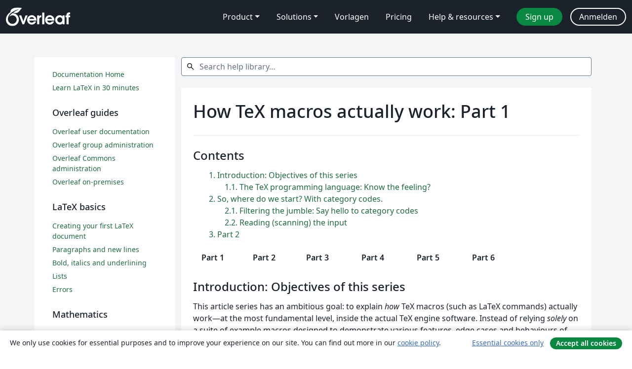

--- FILE ---
content_type: text/html; charset=utf-8
request_url: https://de.overleaf.com/learn/latex/How_TeX_macros_actually_work%3A_Part_1
body_size: 19995
content:
<!DOCTYPE html><html lang="de"><head><title translate="no">How TeX macros actually work: Part 1 - Overleaf, Online-LaTeX-Editor</title><meta name="twitter:title" content="How TeX macros actually work: Part 1"><meta name="og:title" content="How TeX macros actually work: Part 1"><meta name="description" content="Ein einfach bedienbarer Online-LaTeX-Editor. Keine Installation notwendig, Zusammenarbeit in Echtzeit, Versionskontrolle, Hunderte von LaTeX-Vorlagen und mehr"><meta itemprop="description" content="Ein einfach bedienbarer Online-LaTeX-Editor. Keine Installation notwendig, Zusammenarbeit in Echtzeit, Versionskontrolle, Hunderte von LaTeX-Vorlagen und mehr"><meta itemprop="image" content="https://cdn.overleaf.com/img/ol-brand/overleaf_og_logo.png"><meta name="image" content="https://cdn.overleaf.com/img/ol-brand/overleaf_og_logo.png"><meta itemprop="name" content="Overleaf, the Online LaTeX Editor"><meta name="twitter:card" content="summary"><meta name="twitter:site" content="@overleaf"><meta name="twitter:description" content="Ein einfach bedienbarer Online-LaTeX-Editor. Keine Installation notwendig, Zusammenarbeit in Echtzeit, Versionskontrolle, Hunderte von LaTeX-Vorlagen und mehr"><meta name="twitter:image" content="https://cdn.overleaf.com/img/ol-brand/overleaf_og_logo.png"><meta property="fb:app_id" content="400474170024644"><meta property="og:description" content="Ein einfach bedienbarer Online-LaTeX-Editor. Keine Installation notwendig, Zusammenarbeit in Echtzeit, Versionskontrolle, Hunderte von LaTeX-Vorlagen und mehr"><meta property="og:image" content="https://cdn.overleaf.com/img/ol-brand/overleaf_og_logo.png"><meta property="og:type" content="website"><meta name="viewport" content="width=device-width, initial-scale=1.0, user-scalable=yes"><link rel="icon" sizes="32x32" href="https://cdn.overleaf.com/favicon-32x32.png"><link rel="icon" sizes="16x16" href="https://cdn.overleaf.com/favicon-16x16.png"><link rel="icon" href="https://cdn.overleaf.com/favicon.svg" type="image/svg+xml"><link rel="apple-touch-icon" href="https://cdn.overleaf.com/apple-touch-icon.png"><link rel="mask-icon" href="https://cdn.overleaf.com/mask-favicon.svg" color="#046530"><link rel="canonical" href="https://de.overleaf.com/learn/latex/How_TeX_macros_actually_work%3A_Part_1"><link rel="manifest" href="https://cdn.overleaf.com/web.sitemanifest"><link rel="stylesheet" href="https://cdn.overleaf.com/stylesheets/main-style-afe04ae5b3f262f1f6a9.css" id="main-stylesheet"><link rel="alternate" href="https://www.overleaf.com/learn/latex/How_TeX_macros_actually_work%3A_Part_1" hreflang="en"><link rel="alternate" href="https://cs.overleaf.com/learn/latex/How_TeX_macros_actually_work%3A_Part_1" hreflang="cs"><link rel="alternate" href="https://es.overleaf.com/learn/latex/How_TeX_macros_actually_work%3A_Part_1" hreflang="es"><link rel="alternate" href="https://pt.overleaf.com/learn/latex/How_TeX_macros_actually_work%3A_Part_1" hreflang="pt"><link rel="alternate" href="https://fr.overleaf.com/learn/latex/How_TeX_macros_actually_work%3A_Part_1" hreflang="fr"><link rel="alternate" href="https://de.overleaf.com/learn/latex/How_TeX_macros_actually_work%3A_Part_1" hreflang="de"><link rel="alternate" href="https://sv.overleaf.com/learn/latex/How_TeX_macros_actually_work%3A_Part_1" hreflang="sv"><link rel="alternate" href="https://tr.overleaf.com/learn/latex/How_TeX_macros_actually_work%3A_Part_1" hreflang="tr"><link rel="alternate" href="https://it.overleaf.com/learn/latex/How_TeX_macros_actually_work%3A_Part_1" hreflang="it"><link rel="alternate" href="https://cn.overleaf.com/learn/latex/How_TeX_macros_actually_work%3A_Part_1" hreflang="zh-CN"><link rel="alternate" href="https://no.overleaf.com/learn/latex/How_TeX_macros_actually_work%3A_Part_1" hreflang="no"><link rel="alternate" href="https://ru.overleaf.com/learn/latex/How_TeX_macros_actually_work%3A_Part_1" hreflang="ru"><link rel="alternate" href="https://da.overleaf.com/learn/latex/How_TeX_macros_actually_work%3A_Part_1" hreflang="da"><link rel="alternate" href="https://ko.overleaf.com/learn/latex/How_TeX_macros_actually_work%3A_Part_1" hreflang="ko"><link rel="alternate" href="https://ja.overleaf.com/learn/latex/How_TeX_macros_actually_work%3A_Part_1" hreflang="ja"><link rel="preload" href="https://cdn.overleaf.com/js/de-json-77a5e61e3a5847c46741.js" as="script" nonce="XO4BYIOfAb+AobnCZCHX8A=="><script type="text/javascript" nonce="XO4BYIOfAb+AobnCZCHX8A==" id="ga-loader" data-ga-token="UA-112092690-1" data-ga-token-v4="G-RV4YBCCCWJ" data-cookie-domain=".overleaf.com" data-session-analytics-id="23627dff-d64c-409f-b017-d5bc90bd60d5">var gaSettings = document.querySelector('#ga-loader').dataset;
var gaid = gaSettings.gaTokenV4;
var gaToken = gaSettings.gaToken;
var cookieDomain = gaSettings.cookieDomain;
var sessionAnalyticsId = gaSettings.sessionAnalyticsId;
if(gaid) {
    var additionalGaConfig = sessionAnalyticsId ? { 'user_id': sessionAnalyticsId } : {};
    window.dataLayer = window.dataLayer || [];
    function gtag(){
        dataLayer.push(arguments);
    }
    gtag('js', new Date());
    gtag('config', gaid, { 'anonymize_ip': true, ...additionalGaConfig });
}
if (gaToken) {
    window.ga = window.ga || function () {
        (window.ga.q = window.ga.q || []).push(arguments);
    }, window.ga.l = 1 * new Date();
}
var loadGA = window.olLoadGA = function() {
    if (gaid) {
        var s = document.createElement('script');
        s.setAttribute('async', 'async');
        s.setAttribute('src', 'https://www.googletagmanager.com/gtag/js?id=' + gaid);
        document.querySelector('head').append(s);
    } 
    if (gaToken) {
        (function(i,s,o,g,r,a,m){i['GoogleAnalyticsObject']=r;i[r]=i[r]||function(){
        (i[r].q=i[r].q||[]).push(arguments)},i[r].l=1*new Date();a=s.createElement(o),
        m=s.getElementsByTagName(o)[0];a.async=1;a.src=g;m.parentNode.insertBefore(a,m)
        })(window,document,'script','//www.google-analytics.com/analytics.js','ga');
        ga('create', gaToken, cookieDomain.replace(/^\./, ""));
        ga('set', 'anonymizeIp', true);
        if (sessionAnalyticsId) {
            ga('set', 'userId', sessionAnalyticsId);
        }
        ga('send', 'pageview');
    }
};
// Check if consent given (features/cookie-banner)
var oaCookie = document.cookie.split('; ').find(function(cookie) {
    return cookie.startsWith('oa=');
});
if(oaCookie) {
    var oaCookieValue = oaCookie.split('=')[1];
    if(oaCookieValue === '1') {
        loadGA();
    }
}
</script><meta name="ol-csrfToken" content="HcIRYai9-r-e4tzTdILoP29ZCbArXErqngtI"><meta name="ol-baseAssetPath" content="https://cdn.overleaf.com/"><meta name="ol-mathJaxPath" content="/js/libs/mathjax-3.2.2/es5/tex-svg-full.js"><meta name="ol-dictionariesRoot" content="/js/dictionaries/0.0.3/"><meta name="ol-usersEmail" content=""><meta name="ol-ab" data-type="json" content="{}"><meta name="ol-user_id"><meta name="ol-i18n" data-type="json" content="{&quot;currentLangCode&quot;:&quot;de&quot;}"><meta name="ol-ExposedSettings" data-type="json" content="{&quot;isOverleaf&quot;:true,&quot;appName&quot;:&quot;Overleaf&quot;,&quot;adminEmail&quot;:&quot;support@overleaf.com&quot;,&quot;dropboxAppName&quot;:&quot;Overleaf&quot;,&quot;ieeeBrandId&quot;:15,&quot;hasAffiliationsFeature&quot;:true,&quot;hasSamlFeature&quot;:true,&quot;samlInitPath&quot;:&quot;/saml/ukamf/init&quot;,&quot;hasLinkUrlFeature&quot;:true,&quot;hasLinkedProjectFileFeature&quot;:true,&quot;hasLinkedProjectOutputFileFeature&quot;:true,&quot;siteUrl&quot;:&quot;https://www.overleaf.com&quot;,&quot;emailConfirmationDisabled&quot;:false,&quot;maxEntitiesPerProject&quot;:2000,&quot;maxUploadSize&quot;:52428800,&quot;projectUploadTimeout&quot;:120000,&quot;recaptchaSiteKey&quot;:&quot;6LebiTwUAAAAAMuPyjA4pDA4jxPxPe2K9_ndL74Q&quot;,&quot;recaptchaDisabled&quot;:{&quot;invite&quot;:true,&quot;login&quot;:false,&quot;passwordReset&quot;:false,&quot;register&quot;:false,&quot;addEmail&quot;:false},&quot;textExtensions&quot;:[&quot;tex&quot;,&quot;latex&quot;,&quot;sty&quot;,&quot;cls&quot;,&quot;bst&quot;,&quot;bib&quot;,&quot;bibtex&quot;,&quot;txt&quot;,&quot;tikz&quot;,&quot;mtx&quot;,&quot;rtex&quot;,&quot;md&quot;,&quot;asy&quot;,&quot;lbx&quot;,&quot;bbx&quot;,&quot;cbx&quot;,&quot;m&quot;,&quot;lco&quot;,&quot;dtx&quot;,&quot;ins&quot;,&quot;ist&quot;,&quot;def&quot;,&quot;clo&quot;,&quot;ldf&quot;,&quot;rmd&quot;,&quot;lua&quot;,&quot;gv&quot;,&quot;mf&quot;,&quot;yml&quot;,&quot;yaml&quot;,&quot;lhs&quot;,&quot;mk&quot;,&quot;xmpdata&quot;,&quot;cfg&quot;,&quot;rnw&quot;,&quot;ltx&quot;,&quot;inc&quot;],&quot;editableFilenames&quot;:[&quot;latexmkrc&quot;,&quot;.latexmkrc&quot;,&quot;makefile&quot;,&quot;gnumakefile&quot;],&quot;validRootDocExtensions&quot;:[&quot;tex&quot;,&quot;Rtex&quot;,&quot;ltx&quot;,&quot;Rnw&quot;],&quot;fileIgnorePattern&quot;:&quot;**/{{__MACOSX,.git,.texpadtmp,.R}{,/**},.!(latexmkrc),*.{dvi,aux,log,toc,out,pdfsync,synctex,synctex(busy),fdb_latexmk,fls,nlo,ind,glo,gls,glg,bbl,blg,doc,docx,gz,swp}}&quot;,&quot;sentryAllowedOriginRegex&quot;:&quot;^(https://[a-z]+\\\\.overleaf.com|https://cdn.overleaf.com|https://compiles.overleafusercontent.com)/&quot;,&quot;sentryDsn&quot;:&quot;https://4f0989f11cb54142a5c3d98b421b930a@app.getsentry.com/34706&quot;,&quot;sentryEnvironment&quot;:&quot;production&quot;,&quot;sentryRelease&quot;:&quot;f50b0cb03e1c5ae91ea7a4e30534b9d477a71605&quot;,&quot;hotjarId&quot;:&quot;5148484&quot;,&quot;hotjarVersion&quot;:&quot;6&quot;,&quot;enableSubscriptions&quot;:true,&quot;gaToken&quot;:&quot;UA-112092690-1&quot;,&quot;gaTokenV4&quot;:&quot;G-RV4YBCCCWJ&quot;,&quot;propensityId&quot;:&quot;propensity-001384&quot;,&quot;cookieDomain&quot;:&quot;.overleaf.com&quot;,&quot;templateLinks&quot;:[{&quot;name&quot;:&quot;Journal articles&quot;,&quot;url&quot;:&quot;/gallery/tagged/academic-journal&quot;,&quot;trackingKey&quot;:&quot;academic-journal&quot;},{&quot;name&quot;:&quot;Books&quot;,&quot;url&quot;:&quot;/gallery/tagged/book&quot;,&quot;trackingKey&quot;:&quot;book&quot;},{&quot;name&quot;:&quot;Formal letters&quot;,&quot;url&quot;:&quot;/gallery/tagged/formal-letter&quot;,&quot;trackingKey&quot;:&quot;formal-letter&quot;},{&quot;name&quot;:&quot;Assignments&quot;,&quot;url&quot;:&quot;/gallery/tagged/homework&quot;,&quot;trackingKey&quot;:&quot;homework-assignment&quot;},{&quot;name&quot;:&quot;Posters&quot;,&quot;url&quot;:&quot;/gallery/tagged/poster&quot;,&quot;trackingKey&quot;:&quot;poster&quot;},{&quot;name&quot;:&quot;Presentations&quot;,&quot;url&quot;:&quot;/gallery/tagged/presentation&quot;,&quot;trackingKey&quot;:&quot;presentation&quot;},{&quot;name&quot;:&quot;Reports&quot;,&quot;url&quot;:&quot;/gallery/tagged/report&quot;,&quot;trackingKey&quot;:&quot;lab-report&quot;},{&quot;name&quot;:&quot;CVs and résumés&quot;,&quot;url&quot;:&quot;/gallery/tagged/cv&quot;,&quot;trackingKey&quot;:&quot;cv&quot;},{&quot;name&quot;:&quot;Theses&quot;,&quot;url&quot;:&quot;/gallery/tagged/thesis&quot;,&quot;trackingKey&quot;:&quot;thesis&quot;},{&quot;name&quot;:&quot;view_all&quot;,&quot;url&quot;:&quot;/latex/templates&quot;,&quot;trackingKey&quot;:&quot;view-all&quot;}],&quot;labsEnabled&quot;:true,&quot;wikiEnabled&quot;:true,&quot;templatesEnabled&quot;:true,&quot;cioWriteKey&quot;:&quot;2530db5896ec00db632a&quot;,&quot;cioSiteId&quot;:&quot;6420c27bb72163938e7d&quot;,&quot;linkedInInsightsPartnerId&quot;:&quot;7472905&quot;}"><meta name="ol-splitTestVariants" data-type="json" content="{&quot;null-test-wiki&quot;:&quot;default&quot;}"><meta name="ol-splitTestInfo" data-type="json" content="{}"><meta name="ol-algolia" data-type="json" content="{&quot;appId&quot;:&quot;SK53GL4JLY&quot;,&quot;apiKey&quot;:&quot;9ac63d917afab223adbd2cd09ad0eb17&quot;,&quot;indexes&quot;:{&quot;wiki&quot;:&quot;learn-wiki&quot;,&quot;gallery&quot;:&quot;gallery-production&quot;}}"><meta name="ol-isManagedAccount" data-type="boolean"></head><body data-theme="default"><a class="skip-to-content" href="#main-content">Zum Inhalt springen</a><nav class="navbar navbar-default navbar-main navbar-expand-lg" aria-label="Primary"><div class="container-fluid navbar-container"><div class="navbar-header"><a class="navbar-brand" href="/" aria-label="Overleaf"><div class="navbar-logo"></div></a></div><button class="navbar-toggler collapsed" id="navbar-toggle-btn" type="button" data-bs-toggle="collapse" data-bs-target="#navbar-main-collapse" aria-controls="navbar-main-collapse" aria-expanded="false" aria-label="Toggle Navigation"><span class="material-symbols" aria-hidden="true" translate="no">menu</span></button><div class="navbar-collapse collapse" id="navbar-main-collapse"><ul class="nav navbar-nav navbar-right ms-auto" role="menubar"><!-- loop over header_extras--><li class="dropdown subdued" role="none"><button class="dropdown-toggle" aria-haspopup="true" aria-expanded="false" data-bs-toggle="dropdown" role="menuitem" event-tracking="menu-expand" event-tracking-mb="true" event-tracking-trigger="click" event-segmentation="{&quot;item&quot;:&quot;product&quot;,&quot;location&quot;:&quot;top-menu&quot;}">Product</button><ul class="dropdown-menu dropdown-menu-end" role="menu"><li role="none"><a class="dropdown-item" role="menuitem" href="/about/features-overview" event-tracking="menu-click" event-tracking-mb="true" event-tracking-trigger="click" event-segmentation='{"item":"premium-features","location":"top-menu"}'>Features</a></li><li role="none"><a class="dropdown-item" role="menuitem" href="/about/ai-features" event-tracking="menu-click" event-tracking-mb="true" event-tracking-trigger="click" event-segmentation='{"item":"ai-features","location":"top-menu"}'>AI</a></li></ul></li><li class="dropdown subdued" role="none"><button class="dropdown-toggle" aria-haspopup="true" aria-expanded="false" data-bs-toggle="dropdown" role="menuitem" event-tracking="menu-expand" event-tracking-mb="true" event-tracking-trigger="click" event-segmentation="{&quot;item&quot;:&quot;solutions&quot;,&quot;location&quot;:&quot;top-menu&quot;}">Solutions</button><ul class="dropdown-menu dropdown-menu-end" role="menu"><li role="none"><a class="dropdown-item" role="menuitem" href="/for/enterprises" event-tracking="menu-click" event-tracking-mb="true" event-tracking-trigger="click" event-segmentation='{"item":"enterprises","location":"top-menu"}'>For business</a></li><li role="none"><a class="dropdown-item" role="menuitem" href="/for/universities" event-tracking="menu-click" event-tracking-mb="true" event-tracking-trigger="click" event-segmentation='{"item":"universities","location":"top-menu"}'>Für Universitäten</a></li><li role="none"><a class="dropdown-item" role="menuitem" href="/for/government" event-tracking="menu-click" event-tracking-mb="true" event-tracking-trigger="click" event-segmentation='{"item":"government","location":"top-menu"}'>For government</a></li><li role="none"><a class="dropdown-item" role="menuitem" href="/for/publishers" event-tracking="menu-click" event-tracking-mb="true" event-tracking-trigger="click" event-segmentation='{"item":"publishers","location":"top-menu"}'>Für Verlage</a></li><li role="none"><a class="dropdown-item" role="menuitem" href="/about/customer-stories" event-tracking="menu-click" event-tracking-mb="true" event-tracking-trigger="click" event-segmentation='{"item":"customer-stories","location":"top-menu"}'>Customer stories</a></li></ul></li><li class="subdued" role="none"><a class="nav-link subdued" role="menuitem" href="/latex/templates" event-tracking="menu-click" event-tracking-mb="true" event-tracking-trigger="click" event-segmentation='{"item":"templates","location":"top-menu"}'>Vorlagen</a></li><li class="subdued" role="none"><a class="nav-link subdued" role="menuitem" href="/user/subscription/plans" event-tracking="menu-click" event-tracking-mb="true" event-tracking-trigger="click" event-segmentation='{"item":"pricing","location":"top-menu"}'>Pricing</a></li><li class="dropdown subdued nav-item-help" role="none"><button class="dropdown-toggle" aria-haspopup="true" aria-expanded="false" data-bs-toggle="dropdown" role="menuitem" event-tracking="menu-expand" event-tracking-mb="true" event-tracking-trigger="click" event-segmentation="{&quot;item&quot;:&quot;help-and-resources&quot;,&quot;location&quot;:&quot;top-menu&quot;}">Help & resources</button><ul class="dropdown-menu dropdown-menu-end" role="menu"><li role="none"><a class="dropdown-item" role="menuitem" href="/learn" event-tracking="menu-click" event-tracking-mb="true" event-tracking-trigger="click" event-segmentation='{"item":"learn","location":"top-menu"}'>Dokumentation</a></li><li role="none"><a class="dropdown-item" role="menuitem" href="/for/community/resources" event-tracking="menu-click" event-tracking-mb="true" event-tracking-trigger="click" event-segmentation='{"item":"help-guides","location":"top-menu"}'>Help guides</a></li><li role="none"><a class="dropdown-item" role="menuitem" href="/about/why-latex" event-tracking="menu-click" event-tracking-mb="true" event-tracking-trigger="click" event-segmentation='{"item":"why-latex","location":"top-menu"}'>Why LaTeX?</a></li><li role="none"><a class="dropdown-item" role="menuitem" href="/blog" event-tracking="menu-click" event-tracking-mb="true" event-tracking-trigger="click" event-segmentation='{"item":"blog","location":"top-menu"}'>Blog</a></li><li role="none"><a class="dropdown-item" role="menuitem" data-ol-open-contact-form-modal="contact-us" data-bs-target="#contactUsModal" href data-bs-toggle="modal" event-tracking="menu-click" event-tracking-mb="true" event-tracking-trigger="click" event-segmentation='{"item":"contact","location":"top-menu"}'><span>Kontaktiere uns</span></a></li></ul></li><!-- logged out--><!-- register link--><li class="primary" role="none"><a class="nav-link" role="menuitem" href="/register" event-tracking="menu-click" event-tracking-action="clicked" event-tracking-trigger="click" event-tracking-mb="true" event-segmentation='{"page":"/learn/latex/How_TeX_macros_actually_work%3A_Part_1","item":"register","location":"top-menu"}'>Sign up</a></li><!-- login link--><li role="none"><a class="nav-link" role="menuitem" href="/login" event-tracking="menu-click" event-tracking-action="clicked" event-tracking-trigger="click" event-tracking-mb="true" event-segmentation='{"page":"/learn/latex/How_TeX_macros_actually_work%3A_Part_1","item":"login","location":"top-menu"}'>Anmelden</a></li><!-- projects link and account menu--></ul></div></div></nav><div class="content content-page content-alt"><div class="container wiki"><div class="row row-spaced-large"><div class="col-12 col-md-9 order-md-5 page"><search class="wiki"><form class="project-search form-horizontal" role="search" data-ol-faq-search><div class="form-group has-feedback has-feedback-left"><div class="col-12"><div class="form-control-wrapper"><label class="visually-hidden" for="search-help-library">Search help library…</label><span class="form-control-start-icon"><span class="material-symbols form-control-feedback-left" aria-hidden="true" translate="no">search</span></span><input class="form-control form-control-offset-start form-control-offset-end" id="search-help-library" type="text" placeholder="Search help library…" data-ol-search-input><span class="form-control-end-icon"><button class="form-control-search-clear-btn" type="button" hidden data-ol-clear-search aria-label="Suche löschen"><span class="material-symbols" aria-hidden="true" translate="no">clear</span></button></span></div></div></div><div class="row" role="region" aria-label="search results"><div class="col-12"><div data-ol-search-results-wrapper><span class="visually-hidden" aria-live="polite" data-ol-search-sr-help-message></span><div data-ol-search-results></div></div><div class="row-spaced-small search-result card" hidden data-ol-search-no-results><div class="card-body"><p>Keine Suchergebnisse</p></div></div></div></div></form></search><main class="card row-spaced" id="main-content"><div class="card-body"><div class="page-header"><h1>How TeX macros actually work: Part 1</h1></div><div data-ol-mathjax><div><div class="mw-parser-output"><p>


</p>
<div id="toc" class="toc" role="navigation" aria-labelledby="mw-toc-heading"><input type="checkbox" role="button" id="toctogglecheckbox" class="toctogglecheckbox" style="display:none" /><div class="toctitle" lang="en" dir="ltr"><h2 id="mw-toc-heading">Contents</h2><span class="toctogglespan"><label class="toctogglelabel" for="toctogglecheckbox"></label></span></div>
<ul>
<li class="toclevel-1 tocsection-1"><a href="#Introduction:_Objectives_of_this_series"><span class="tocnumber">1</span> <span class="toctext">Introduction: Objectives of this series</span></a>
<ul>
<li class="toclevel-2 tocsection-2"><a href="#The_TeX_programming_language:_Know_the_feeling?"><span class="tocnumber">1.1</span> <span class="toctext">The TeX programming language: Know the feeling?</span></a></li>
</ul>
</li>
<li class="toclevel-1 tocsection-3"><a href="#So,_where_do_we_start?_With_category_codes."><span class="tocnumber">2</span> <span class="toctext">So, where do we start? With category codes.</span></a>
<ul>
<li class="toclevel-2 tocsection-4"><a href="#Filtering_the_jumble:_Say_hello_to_category_codes"><span class="tocnumber">2.1</span> <span class="toctext">Filtering the jumble: Say hello to category codes</span></a></li>
<li class="toclevel-2 tocsection-5"><a href="#Reading_(scanning)_the_input"><span class="tocnumber">2.2</span> <span class="toctext">Reading (scanning) the input</span></a></li>
</ul>
</li>
<li class="toclevel-1 tocsection-6"><a href="#Part_2"><span class="tocnumber">3</span> <span class="toctext">Part 2</span></a></li>
</ul>
</div>

<p class="mw-empty-elt">
</p><div class="btn-group">
<a class="btn btn-default" href="https://www.overleaf.com/learn/latex/How_TeX_macros_actually_work:_Part_1"> Part 1 </a>
<a class="btn btn-default" href="https://www.overleaf.com/learn/latex/How_TeX_macros_actually_work:_Part_2"> Part 2 </a>
<a class="btn btn-default" href="https://www.overleaf.com/learn/latex/How_TeX_macros_actually_work:_Part_3">  Part 3  </a>
<a class="btn btn-default" href="https://www.overleaf.com/learn/latex/How_TeX_macros_actually_work:_Part_4">  Part 4  </a>
<a class="btn btn-default" href="https://www.overleaf.com/learn/latex/How_TeX_macros_actually_work:_Part_5">  Part 5  </a>
<a class="btn btn-default" href="https://www.overleaf.com/learn/latex/How_TeX_macros_actually_work:_Part_6">  Part 6  </a>
</div>

<p class="mw-empty-elt"></p>
<h2><span class="mw-headline" id="Introduction:_Objectives_of_this_series">Introduction: Objectives of this series</span></h2>
<p>This article series has an ambitious goal: to explain <em>how</em> TeX macros (such as LaTeX commands) actually work—at the most fundamental level, inside the actual TeX engine software. Instead of relying <em>solely</em> on a suite of example macros designed to demonstrate various features, edge cases and behaviours of TeX, we’ll look inside TeX itself to see <em>how</em> and <em>why</em> its macro programming methods work the way they do.</p>
<p>To achieve our aim we need to start by discussing topics that are quite low-level and, initially, these might seem somewhat distant from the task of typesetting your documents. Hopefully, after taking a deeper-dive you’ll come through with a foundation for building a better understanding that will, in the end, save you a lot of time and, perhaps, minimize the frustration levels too.</p>
<h3><span id="The_TeX_programming_language:_Know_the_feeling.3F"></span><span class="mw-headline" id="The_TeX_programming_language:_Know_the_feeling?">The TeX programming language: Know the feeling?</span></h3>
<p>It is not unduly harsh to describe the TeX programming language as somewhat arcane, because it is—at least by the standards of most mainstream programming languages in use today. As you start your journey to learn more about TeX/LaTeX, particularly if you want to write non-trivial macros, you quickly encounter notions such as category codes, tokens/tokenization and “expansion” of commands or macros. That barrage of concepts is likely to be quite alien, perhaps leaving you feeling bewildered and, at times, possibly slightly frustrated as your pathway to success is not always aided by some of TeX/LaTeX’s near-impenetrable error messages.</p>
<h2><span id="So.2C_where_do_we_start.3F_With_category_codes."></span><span class="mw-headline" id="So,_where_do_we_start?_With_category_codes.">So, where do we start? With category codes.</span></h2>
<p>TeX engines fall into a class of software called <a href="https://en.wikipedia.org/wiki/Compiler">compilers</a>: programs which input a file written in a <em>source </em>language and <em>compile</em> (transform) it to an output file written in a <em>target</em> language. More specifically, TeX is a <em>document compiler</em>. For TeX engines (compilers) the input file is written in the TeX typesetting language and the target is an output file written in another “language” such as <a href="https://en.wikipedia.org/wiki/Device_independent_file_format">DVI</a> or PDF—although we are being a little relaxed with our notion of “language”. </p>
<p>Let’s take a closer look at the source, or input, “language” used to write your TeX file. A <code>.tex</code> file is, ultimately, one long sequence of characters (including line break characters): comprising text destined for typesetting interspersed with <code>\</code>, <code>}</code>, <code>$</code>, <code>[</code> and all sorts of characters which can appear in a seemingly near-infinite range of combinations. Anyone who does not use TeX/LaTeX might look at a typical <code>.tex</code> file and be forgiven for perceiving it as a rather confusing jumble of characters with little, if any, visible file structure. The LaTeX macro package certainly goes some way to “imposing” some basic structure on a .tex input file. However, between the <code>\begin{document}</code> and <code>\end{document}</code> it’s up to the document author as to what goes in there. If you look at <code>.tex</code> files written using Knuth’s  original Plain TeX macro package, you’ll see that document structure is almost completely absent.</p>
<p>So, in general, a TeX input file can appear to be rather unstructured, a seemingly arbitrary mixture of content to be typeset interspersed with instructions (commands) that guide the typesetting of that content. How is it even possible for TeX to make sense of a typical <code>.tex</code> input file: to filter that incoming jumble of characters into actionable instructions for the typesetting engine and content that is to be typeset?</p>
<h3><span class="mw-headline" id="Filtering_the_jumble:_Say_hello_to_category_codes">Filtering the jumble: Say hello to category codes</span></h3>
<p>Any human observer, who does not know anything about TeX, might look at a <code>.tex</code> file and recognize certain characters such as <code>$</code> and know that is the sign for a currency, or see an <code>&amp;</code> and identify it as an ampersand. That observer infers a <em>meaning</em> for each character they see—a meaning based on the role that character plays within human communication. Additionally, they may see characters such as <code>a</code>, <code>e</code>, <code>o</code> and know they are classified as vowels whilst others such as <code>b</code>, <code>c</code> or <code>d</code> are classified as consonants. As humans, we have a sort of in-built lookup table (in our memory) through which we assign a meaning to each character we see—a meaning based on the role that character performs for the languages in which we are able to communicate.</p>
<p>To process a <code>.tex</code> file the TeX software also has to look at every character within your input and it too needs to assign a <em>meaning</em> to each and every character it “sees”. However, TeX is just a software-based machine that deals with processing text—stored as a sequence of integers (character codes) located in an input file. As a machine, TeX has to be programmed with the relevant data which tells it how to determine the meaning of a character it is “looking at” and subsequently what it needs to do with it. How does TeX achieve this?</p>
<p>The answer is one of those TeX-only concepts: <em>category codes, </em>of which there are 16, ranging from 0 to 15. As far as TeX is concerned, every character that it ever expects to see within a <code>.tex</code> file has a so-called <em>category code</em> pre-assigned to it. Inside TeX software is a sort of “lookup table” which lists the category code <em>currently</em> assigned to each character that TeX might see within an input .tex file. You should think of TeX’s category codes as assigning a <em>meaning</em> to each individual character within the stream of input that TeX has to examine (scan).</p>
<p>To typeset your document, a TeX engine has to read (scan) every single character but TeX’s immediate interest is not the actual characters (character codes): a character’s <em>category code</em> is of greater importance when scanning the input. A character’s <em>current</em> category code determines the <em>current meaning</em> of that character <em>at the time TeX reads it in</em>: that category code determines how TeX will treat/process each character—we will explain why we say “current category code” and “current meaning”. It is through category codes that TeX is able to filter the incoming jumble of characters to distinguish between characters (content) destined for typesetting and characters which form instructions to be processed—<em>commands</em> that TeX needs to execute.</p>
<p>The following table lists those 16 category codes: what they each signify together with examples of characters typically assigned to each category.
</p>
<table id="TBL-0" class="halign">
<tbody><tr><th class="no-wrap"><strong>Category code</strong></th><th class="no-wrap"><strong>Description</strong></th>                                                     <th class="no-wrap"><strong>Standard                                               <span class="LATEX">L<span class="A">A</span><span class="TEX">T<span class="E">E</span>X</span></span>/<span class="TEX">T<span class="E">E</span>X</span></strong></th>
</tr><tr><td>0</td>              <td>Escape   character—tells   <span class="TEX">T<span class="E">E</span>X</span>   to   start   looking   for   a   command</td><td><code>\</code></td>
</tr><tr><td>1</td>              <td>Start                                          a                                          group</td><td>{</td>
</tr><tr><td>2</td>              <td>End                                           a                                           group</td><td>}</td>
</tr><tr><td>3</td>              <td>Math          shift—switch          in/out          of          math          mode</td><td>$</td>
</tr><tr><td>4</td>              <td>Alignment                                                                                  tab</td><td>&amp;</td>
</tr><tr><td>5</td>              <td>End                                            of                                            line</td><td>ASCII                      code                      13                      (<code>\r</code>)</td>
</tr><tr><td>6</td>              <td>Macro                                                                               parameter</td><td>#</td>
</tr><tr><td>7</td>              <td>Superscript—for           typesetting           math:           <code>$y=x^2$</code>       \(y=x^2\)</td><td>ˆ</td>
</tr><tr><td>8</td>              <td>Subscript—for            typesetting            math:            <code>$y=x_2$</code>        \(y=x_2\)</td><td>_</td>
</tr><tr><td>9</td>              <td>Ignored                                                                              character</td><td>ASCII                                   0                                   <code>&lt;null&gt;</code></td>
</tr><tr><td>10</td>             <td>Spacer</td>                                                          <td>ASCII     codes     32     (space)     and     9     (tab     character)</td>
</tr><tr><td>11</td>             <td>Letter</td>                                                          <td>A...Z,     a...z,     (and     thousands     of     Unicode     characters)</td>
</tr><tr><td>12</td>             <td>Other</td>                                                           <td>0...9   plus   ,.;?" and many others</td>
</tr><tr><td>13</td>             <td>Active                                                                                character</td><td>Special category code for creating single-character macros such as ˜</td>
</tr><tr><td>14</td>             <td>Comment character—ignore everything that follows until the end of the line</td><td>%</td>
</tr><tr><td>15</td>             <td>Invalid   character,   not   allowed   to   appear   in   the   .tex   input   file</td><td>ASCII                     code                     127                     (<code>DEL</code>)</td>
</tr></tbody></table>
<p>
The use of category codes is TeX’s essential mechanism for filtering its incoming stream of characters, making sense of your input to determine:
</p>
<ul>

<li>characters that comprise the text to be typeset;

</li><li>delimiting content that should typeset as mathematics;

</li><li>character sequences which are names of commands to be processed or actioned;

</li><li>… and many other typesetting operations.
</li>
</ul>
<p>
Initially, you might think that each character’s category code (meaning) is some sort of fixed allocation: unchangeable and permanently baked into the inner foundations of TeX software, but this is not so. As noted, TeX maintains an internal lookup table to store details of which category code is <em>currently</em> assigned to each character—we quite deliberately say <em>currently assigned</em> because the category code for any character (not yet read-in) can be changed by using a primitive (built-in) command called <code>\catcode</code>. This brings considerable flexibility because you can, if you wish, completely change the way that TeX will treat or interpret the meaning of any character subsequently read from the input, offering tremendous scope for sophisticated typesetting applications.</p>
<p>If you are mostly interested in the use of LaTeX to “get the job done”, chances are that you might not have directly encountered category codes except, perhaps, through error messages you may have seen. But rest assured, category codes are a core component of a TeX engine’s operations: enabling LaTeX (and LaTeX packages) to actually do the work of typesetting your document.</p>
<p>When your TeX engine starts up (“<a href="https://en.wikipedia.org/wiki/Bootstrapping">bootstraps</a>”) it will use a set of default allocations of characters to category codes but, via the <code>\catcode</code> command, those defaults may be changed by the core LaTeX code (macros) and/or by LaTeX packages you have loaded—or indeed by your own TeX code or macros. However, over time and through tradition/usage, certain characters allocated to particular category codes have become accepted as “standards” and adherence to those standards is certainly desirable if you want your documents to be portable and easily shared with colleagues or other users. For example, the <code>\</code> character is allocated category code 0 to indicate the start of a TeX/LaTeX command—see the <a href="#TBL-0">table above</a>.</p>
<h3><span id="Reading_.28scanning.29_the_input"></span><span class="mw-headline" id="Reading_(scanning)_the_input">Reading (scanning) the input</span></h3>
<p>When TeX reads (scans) the next character from your input file the very first thing it does is to look at its category code, so let’s take a closer look at what happens when TeX reads a typical line of input.</p>
<p>Suppose we have a .tex file that contains the text  <code>Hello World \jobname </code>somewhere within a paragraph. If we look inside the <code>.tex</code> file using a <a href="https://en.wikipedia.org/wiki/Hex_editor">hex editor</a>, we see that the sequence of characters <code>Hello World \jobname </code>in our <code>.tex</code> file is just a series of integers, or <em>character codes</em>, shown in the screenshot below as the hexadecimal sequence:</p>
<p><code>48, 65, 6C, 6C, 6F, 20, 57, 6F, 72, 6C, 64, 20, 5C, 6A, 6F, 62, 6E, 61, 6D, 65, 20</code></p>
<p><img class="add-vertical-space" src="https://images.ctfassets.net/nrgyaltdicpt/1EsiSUYV5TiBTnBZ8RvImR/78ba61c28f568ea0a5b9ecac7a4f6c83/charcodes.png" alt="Hexadecimal Character codes in a TeX file" title="Character codes in a TeX file" /></p>
<p>If we convert from hexadecimal (base 16) to decimal (base 10), the sequence of character codes is:</p>
<p><img class="add-vertical-space" src="https://images.ctfassets.net/nrgyaltdicpt/6SrLMkWURYCcqvB25MKLqy/cc1abb7d5bc38cee1444bc707ae14ab7/charcodesfixed-plain.svg" alt="Decimal character codes in a TeX file" title="Decimal character codes in a TeX file" /></p>
<p>We also know that, to TeX, each character has a corresponding category code; so, based on the <a href="#TBL-0">table above</a> we know the following default category code allocations are (probably) also being used:</p>
<p><img class="add-vertical-space" src="https://images.ctfassets.net/nrgyaltdicpt/1oA8bSXZiXdsCHhtybTnwH/e7ce25b18e924835552e9ccc63806b1f/categorycodesfixed-plain.svg" alt="TeX category codes" title="TeX category codes for the text in our example." /></p>
<p>Thus, to TeX, each character in the input file is represented by <em>two</em> numeric values—its character code and its category code:</p>
<p><img class="add-vertical-space" src="https://images.ctfassets.net/nrgyaltdicpt/46paNsypKuQ4ExSbnIjPyd/eeba614875302591242d66549fc5cf7f/catcodesandcharcodesfixed-plain.svg" alt="Character codes and corresponding TeX category codes" title="Character codes and corresponding TeX category codes" /></p>
<p>At this point were are only considering the very first stage in TeX’s processing of your file: scanning the individual characters. So what does actually TeX do with these pairs of character codes and category codes? Once TeX has scanned an individual character and looked-up its corresponding category code, precisely how does TeX use this information to “filter” the incoming characters?</p>
<h2><span class="mw-headline" id="Part_2">Part 2</span></h2>
<p>In part 2 we take a closer look at how TeX reads your input: pretending to be TeX’s “eyes” at it looks at your input, character-by-character.</p>
<p class="mw-empty-elt">
</p><div class="btn-group">
<a class="btn btn-default" href="https://www.overleaf.com/learn/latex/How_TeX_macros_actually_work:_Part_1"> Part 1 </a>
<a class="btn btn-default" href="https://www.overleaf.com/learn/latex/How_TeX_macros_actually_work:_Part_2"> Part 2 </a>
<a class="btn btn-default" href="https://www.overleaf.com/learn/latex/How_TeX_macros_actually_work:_Part_3">  Part 3  </a>
<a class="btn btn-default" href="https://www.overleaf.com/learn/latex/How_TeX_macros_actually_work:_Part_4">  Part 4  </a>
<a class="btn btn-default" href="https://www.overleaf.com/learn/latex/How_TeX_macros_actually_work:_Part_5">  Part 5  </a>
<a class="btn btn-default" href="https://www.overleaf.com/learn/latex/How_TeX_macros_actually_work:_Part_6">  Part 6  </a>
</div>

<p class="mw-empty-elt"></p>




</div></div></div></div></main></div><nav class="col-12 col-md-3 order-md-1 contents card" aria-label="Documentation and articles"><div class="card-body"><div class="mw-parser-output"><ul><li><a href="/learn" title="Main Page">Documentation Home</a></li>
<li><a href="/learn/latex/Learn_LaTeX_in_30_minutes" title="Learn LaTeX in 30 minutes">Learn LaTeX in 30 minutes</a></li></ul>
<h2><span class="mw-headline">Overleaf guides</span></h2>
<ul><li><a rel="nofollow" class="external text" href="https://docs.overleaf.com/">Overleaf user documentation</a></li>
<li><a rel="nofollow" class="external text" href="https://docs.overleaf.com/groups">Overleaf group administration</a></li>
<li><a rel="nofollow" class="external text" href="https://docs.overleaf.com/commons">Overleaf Commons administration</a></li>
<li><a rel="nofollow" class="external text" href="https://docs.overleaf.com/on-premises">Overleaf on-premises</a></li></ul>
<h2><span class="mw-headline">LaTeX basics</span></h2>
<ul><li><a href="/learn/latex/Creating_a_document_in_LaTeX" class="mw-redirect" title="Creating a document in LaTeX">Creating your first LaTeX document</a></li>
<li><a href="/learn/latex/Paragraphs_and_new_lines" title="Paragraphs and new lines">Paragraphs and new lines</a></li>
<li><a href="/learn/latex/Bold%2C_italics_and_underlining" title="Bold, italics and underlining">Bold, italics and underlining</a></li>
<li><a href="/learn/latex/Lists" title="Lists">Lists</a></li>
<li><a href="/learn/latex/Errors" title="Errors">Errors</a></li></ul>
<h2><span class="mw-headline">Mathematics</span></h2>
<ul><li><a href="/learn/latex/Mathematical_expressions" title="Mathematical expressions">Mathematical expressions</a></li>
<li><a href="/learn/latex/Subscripts_and_superscripts" title="Subscripts and superscripts">Subscripts and superscripts</a></li>
<li><a href="/learn/latex/Brackets_and_Parentheses" title="Brackets and Parentheses">Brackets and Parentheses</a></li>
<li><a href="/learn/latex/Matrices" title="Matrices">Matrices</a></li>
<li><a href="/learn/latex/Fractions_and_Binomials" title="Fractions and Binomials">Fractions and Binomials</a></li>
<li><a href="/learn/latex/Aligning_equations_with_amsmath" title="Aligning equations with amsmath">Aligning equations</a></li>
<li><a href="/learn/latex/Operators" title="Operators">Operators</a></li>
<li><a href="/learn/latex/Spacing_in_math_mode" title="Spacing in math mode">Spacing in math mode</a></li>
<li><a href="/learn/latex/Integrals%2C_sums_and_limits" title="Integrals, sums and limits">Integrals, sums and limits</a></li>
<li><a href="/learn/latex/Display_style_in_math_mode" title="Display style in math mode">Display style in math mode</a></li>
<li><a href="/learn/latex/List_of_Greek_letters_and_math_symbols" title="List of Greek letters and math symbols">List of Greek letters and math symbols</a></li>
<li><a href="/learn/latex/Mathematical_fonts" title="Mathematical fonts">Mathematical fonts</a></li>
<li><a rel="nofollow" class="external text" href="https://www.overleaf.com/learn/how-to/Using_the_Symbol_Palette_in_Overleaf">Using the Symbol Palette in Overleaf</a></li></ul>
<h2><span class="mw-headline">Figures and tables</span></h2>
<ul><li><a href="/learn/latex/Tables" title="Tables">Tables</a></li>
<li><a href="/learn/latex/Positioning_images_and_tables" title="Positioning images and tables">Positioning Images and Tables</a></li>
<li><a href="/learn/latex/Lists_of_tables_and_figures" title="Lists of tables and figures">Lists of Tables and Figures</a></li>
<li><a href="/learn/latex/Picture_environment" title="Picture environment">Drawing Diagrams Directly in LaTeX</a></li>
<li><a href="/learn/latex/TikZ_package" title="TikZ package">TikZ package</a></li></ul>
<h2><span class="mw-headline">Document structure</span></h2>
<ul><li><a href="/learn/latex/Sections_and_chapters" title="Sections and chapters">Sections and chapters</a></li>
<li><a href="/learn/latex/Table_of_contents" title="Table of contents">Table of contents</a></li>
<li><a href="/learn/latex/Cross_referencing_sections%2C_equations_and_floats" title="Cross referencing sections, equations and floats">Cross referencing sections, equations and floats</a></li>
<li><a href="/learn/latex/Indices" title="Indices">Indices</a></li>
<li><a href="/learn/latex/Glossaries" title="Glossaries">Glossaries</a></li>
<li><a href="/learn/latex/Nomenclatures" title="Nomenclatures">Nomenclatures</a></li>
<li><a href="/learn/latex/Management_in_a_large_project" title="Management in a large project">Management in a large project</a></li>
<li><a href="/learn/latex/Multi-file_LaTeX_projects" title="Multi-file LaTeX projects">Multi-file LaTeX projects</a></li>
<li><a href="/learn/latex/Hyperlinks" title="Hyperlinks">Hyperlinks</a></li></ul>
<h2><span class="mw-headline">Formatting</span></h2>
<ul><li><a href="/learn/latex/Lengths_in_LaTeX" title="Lengths in LaTeX">Lengths in <span class="texhtml" style="font-family:'CMU Serif', cmr10, LMRoman10-Regular, 'Times New Roman', 'Nimbus Roman No9 L', Times, serif">L<span style="text-transform:uppercase;font-size:70%;margin-left:-0.36em;vertical-align:0.3em;line-height:0;margin-right:-0.15em">a</span>T<span style="text-transform:uppercase;margin-left:-0.1667em;vertical-align:-0.5ex;line-height:0;margin-right:-0.125em">e</span>X</span></a></li>
<li><a href="/learn/latex/Headers_and_footers" title="Headers and footers">Headers and footers</a></li>
<li><a href="/learn/latex/Page_numbering" title="Page numbering">Page numbering</a></li>
<li><a href="/learn/latex/Paragraph_formatting" class="mw-redirect" title="Paragraph formatting">Paragraph formatting</a></li>
<li><a href="/learn/latex/Line_breaks_and_blank_spaces" title="Line breaks and blank spaces">Line breaks and blank spaces</a></li>
<li><a href="/learn/latex/Text_alignment" title="Text alignment">Text alignment</a></li>
<li><a href="/learn/latex/Page_size_and_margins" title="Page size and margins">Page size and margins</a></li>
<li><a href="/learn/latex/Single_sided_and_double_sided_documents" title="Single sided and double sided documents">Single sided and double sided documents</a></li>
<li><a href="/learn/latex/Multiple_columns" title="Multiple columns">Multiple columns</a></li>
<li><a href="/learn/latex/Counters" title="Counters">Counters</a></li>
<li><a href="/learn/latex/Code_listing" title="Code listing">Code listing</a></li>
<li><a href="/learn/latex/Code_Highlighting_with_minted" title="Code Highlighting with minted">Code Highlighting with minted</a></li>
<li><a href="/learn/latex/Using_colours_in_LaTeX" class="mw-redirect" title="Using colours in LaTeX">Using colours in LaTeX</a></li>
<li><a href="/learn/latex/Footnotes" title="Footnotes">Footnotes</a></li>
<li><a href="/learn/latex/Margin_notes" title="Margin notes">Margin notes</a></li></ul>
<h2><span class="mw-headline">References and citations</span></h2>
<ul><li><a href="/learn/latex/Bibliography_management_with_bibtex" title="Bibliography management with bibtex">Bibliography management with bibtex</a></li>
<li><a href="/learn/latex/Bibliography_management_with_natbib" title="Bibliography management with natbib">Bibliography management with natbib</a></li>
<li><a href="/learn/latex/Bibliography_management_with_biblatex" title="Bibliography management with biblatex">Bibliography management with biblatex</a></li>
<li><a href="/learn/latex/Bibtex_bibliography_styles" title="Bibtex bibliography styles">Bibtex bibliography styles</a></li>
<li><a href="/learn/latex/Natbib_bibliography_styles" title="Natbib bibliography styles">Natbib bibliography styles</a></li>
<li><a href="/learn/latex/Natbib_citation_styles" title="Natbib citation styles">Natbib citation styles</a></li>
<li><a href="/learn/latex/Biblatex_bibliography_styles" title="Biblatex bibliography styles">Biblatex bibliography styles</a></li>
<li><a href="/learn/latex/Biblatex_citation_styles" title="Biblatex citation styles">Biblatex citation styles</a></li></ul>
<h2><span class="mw-headline">Fonts</span></h2>
<ul><li><a href="/learn/latex/Font_sizes%2C_families%2C_and_styles" title="Font sizes, families, and styles">Font sizes, families, and styles</a></li>
<li><a href="/learn/latex/Font_typefaces" title="Font typefaces">Font typefaces</a></li>
<li><a href="/learn/latex/XeLaTeX" title="XeLaTeX">Supporting modern fonts with <span class="texhtml" style="font-family:'CMU Serif', cmr10, LMRoman10-Regular, 'Times New Roman', 'Nimbus Roman No9 L', Times, serif">X<span style="text-transform:uppercase;margin-left:-0.1667em;vertical-align:-0.5ex;line-height:0;margin-right:-0.075em">Ǝ</span>L<span style="text-transform:uppercase;font-size:70%;margin-left:-0.36em;vertical-align:0.3em;line-height:0;margin-right:-0.15em">a</span>T<span style="text-transform:uppercase;margin-left:-0.1667em;vertical-align:-0.5ex;line-height:0;margin-right:-0.125em">e</span>X</span></a></li></ul>
<h2><span class="mw-headline">Presentations</span></h2>
<ul><li><a href="/learn/latex/Beamer" title="Beamer">Beamer</a></li>
<li><a href="/learn/latex/Powerdot" title="Powerdot">Powerdot</a></li>
<li><a href="/learn/latex/Posters" title="Posters">Posters</a></li></ul>
<h2><span class="mw-headline">Commands</span></h2>
<ul><li><a href="/learn/latex/Commands" title="Commands">Commands</a></li>
<li><a href="/learn/latex/Environments" title="Environments">Environments</a></li></ul>
<h2><span class="mw-headline">Languages</span></h2>
<ul><li><a href="/learn/latex/Multilingual_typesetting_on_Overleaf_using_polyglossia_and_fontspec" title="Multilingual typesetting on Overleaf using polyglossia and fontspec">Multilingual typesetting on Overleaf using polyglossia and fontspec</a></li>
<li><a href="/learn/latex/Multilingual_typesetting_on_Overleaf_using_babel_and_fontspec" title="Multilingual typesetting on Overleaf using babel and fontspec">Multilingual typesetting on Overleaf using babel and fontspec</a></li>
<li><a href="/learn/latex/International_language_support" title="International language support">International language support</a></li>
<li><a href="/learn/latex/Typesetting_quotations" title="Typesetting quotations">Quotations and quotation marks</a></li>
<li><a href="/learn/latex/Arabic" title="Arabic">Arabic</a></li>
<li><a href="/learn/latex/Chinese" title="Chinese">Chinese</a></li>
<li><a href="/learn/latex/French" title="French">French</a></li>
<li><a href="/learn/latex/German" title="German">German</a></li>
<li><a href="/learn/latex/Greek" title="Greek">Greek</a></li>
<li><a href="/learn/latex/Italian" title="Italian">Italian</a></li>
<li><a href="/learn/latex/Japanese" title="Japanese">Japanese</a></li>
<li><a href="/learn/latex/Korean" title="Korean">Korean</a></li>
<li><a href="/learn/latex/Portuguese" title="Portuguese">Portuguese</a></li>
<li><a href="/learn/latex/Russian" title="Russian">Russian</a></li>
<li><a href="/learn/latex/Spanish" title="Spanish">Spanish</a></li></ul>
<h2><span class="mw-headline">Field specific</span></h2>
<ul><li><a href="/learn/latex/Theorems_and_proofs" title="Theorems and proofs">Theorems and proofs</a></li>
<li><a href="/learn/latex/Chemistry_formulae" title="Chemistry formulae">Chemistry formulae</a></li>
<li><a href="/learn/latex/Feynman_diagrams" title="Feynman diagrams">Feynman diagrams</a></li>
<li><a href="/learn/latex/Molecular_orbital_diagrams" title="Molecular orbital diagrams">Molecular orbital diagrams</a></li>
<li><a href="/learn/latex/Chess_notation" title="Chess notation">Chess notation</a></li>
<li><a href="/learn/latex/Knitting_patterns" title="Knitting patterns">Knitting patterns</a></li>
<li><a href="/learn/latex/CircuiTikz_package" title="CircuiTikz package">CircuiTikz package</a></li>
<li><a href="/learn/latex/Pgfplots_package" title="Pgfplots package">Pgfplots package</a></li>
<li><a href="/learn/latex/Typesetting_exams_in_LaTeX" title="Typesetting exams in LaTeX">Typesetting exams in LaTeX</a></li>
<li><a href="/learn/latex/Attribute_Value_Matrices" title="Attribute Value Matrices">Attribute Value Matrices</a></li></ul>
<h2><span class="mw-headline">Class files</span></h2>
<ul><li><a href="/learn/latex/Understanding_packages_and_class_files" title="Understanding packages and class files">Understanding packages and class files</a></li>
<li><a href="/learn/latex/List_of_packages_and_class_files" class="mw-redirect" title="List of packages and class files">List of packages and class files</a></li>
<li><a href="/learn/latex/Writing_your_own_package" title="Writing your own package">Writing your own package</a></li>
<li><a href="/learn/latex/Writing_your_own_class" title="Writing your own class">Writing your own class</a></li></ul>
<h2><span></span><span class="mw-headline">Advanced TeX/LaTeX</span></h2>
<ul><li><a href="/learn/latex/Articles" title="Articles">In-depth technical articles on TeX/LaTeX</a></li></ul>




</div></div></nav></div></div></div><footer class="fat-footer hidden-print"><div class="fat-footer-container"><div class="fat-footer-sections"><div class="footer-section" id="footer-brand"><a class="footer-brand" href="/" aria-label="Overleaf"></a></div><div class="footer-section"><h2 class="footer-section-heading">Über uns</h2><ul class="list-unstyled"><li><a href="/about">Über uns</a></li><li><a href="https://digitalscience.pinpointhq.com/">Karriere</a></li><li><a href="/blog">Blog</a></li></ul></div><div class="footer-section"><h2 class="footer-section-heading">Solutions</h2><ul class="list-unstyled"><li><a href="/for/enterprises">For business</a></li><li><a href="/for/universities">Für Universitäten</a></li><li><a href="/for/government">For government</a></li><li><a href="/for/publishers">Für Verlage</a></li><li><a href="/about/customer-stories">Customer stories</a></li></ul></div><div class="footer-section"><h2 class="footer-section-heading">Lernen</h2><ul class="list-unstyled"><li><a href="/learn/latex/Learn_LaTeX_in_30_minutes">LaTeX in 30 Minuten</a></li><li><a href="/latex/templates">Vorlagen</a></li><li><a href="/events/webinars">Webinare</a></li><li><a href="/learn/latex/Tutorials">Tutorials</a></li><li><a href="/learn/latex/Inserting_Images">So fügst du Bilder ein</a></li><li><a href="/learn/latex/Tables">So erstellst du Tabellen</a></li></ul></div><div class="footer-section"><h2 class="footer-section-heading">Pricing</h2><ul class="list-unstyled"><li><a href="/user/subscription/plans?itm_referrer=footer-for-indv">For individuals</a></li><li><a href="/user/subscription/plans?plan=group&amp;itm_referrer=footer-for-groups">For groups and organizations</a></li><li><a href="/user/subscription/plans?itm_referrer=footer-for-students#student-annual">Für Studierende</a></li></ul></div><div class="footer-section"><h2 class="footer-section-heading">Mach mit</h2><ul class="list-unstyled"><li><a href="https://forms.gle/67PSpN1bLnjGCmPQ9">Teile uns deine Meinung mit</a></li></ul></div><div class="footer-section"><h2 class="footer-section-heading">Hilfe</h2><ul class="list-unstyled"><li><a href="/learn">Dokumentation </a></li><li><a href="/contact">Kontaktiere uns </a></li><li><a href="https://status.overleaf.com/">Website-Status</a></li></ul></div></div><div class="fat-footer-base"><div class="fat-footer-base-section fat-footer-base-meta"><div class="fat-footer-base-item"><div class="fat-footer-base-copyright">© 2026 Overleaf</div><a href="/legal">Datenschutz und Nutzungsbedingungen</a><a href="https://www.digital-science.com/security-certifications/">Compliance</a></div><ul class="fat-footer-base-item list-unstyled fat-footer-base-language"><li class="dropdown dropup subdued language-picker" dropdown><button class="btn btn-link btn-inline-link" id="language-picker-toggle" dropdown-toggle data-ol-lang-selector-tooltip data-bs-toggle="dropdown" aria-haspopup="true" aria-expanded="false" aria-label="Select Sprache" tooltip="Sprache" title="Sprache"><span class="material-symbols" aria-hidden="true" translate="no">translate</span>&nbsp;<span class="language-picker-text">Deutsch</span></button><ul class="dropdown-menu dropdown-menu-sm-width" role="menu" aria-labelledby="language-picker-toggle"><li class="dropdown-header">Sprache</li><li class="lng-option"><a class="menu-indent dropdown-item" href="https://www.overleaf.com/learn/latex/How_TeX_macros_actually_work%3A_Part_1" role="menuitem" aria-selected="false">English</a></li><li class="lng-option"><a class="menu-indent dropdown-item" href="https://cs.overleaf.com/learn/latex/How_TeX_macros_actually_work%3A_Part_1" role="menuitem" aria-selected="false">Čeština</a></li><li class="lng-option"><a class="menu-indent dropdown-item" href="https://es.overleaf.com/learn/latex/How_TeX_macros_actually_work%3A_Part_1" role="menuitem" aria-selected="false">Español</a></li><li class="lng-option"><a class="menu-indent dropdown-item" href="https://pt.overleaf.com/learn/latex/How_TeX_macros_actually_work%3A_Part_1" role="menuitem" aria-selected="false">Português</a></li><li class="lng-option"><a class="menu-indent dropdown-item" href="https://fr.overleaf.com/learn/latex/How_TeX_macros_actually_work%3A_Part_1" role="menuitem" aria-selected="false">Français</a></li><li class="lng-option"><a class="menu-indent dropdown-item active" href="https://de.overleaf.com/learn/latex/How_TeX_macros_actually_work%3A_Part_1" role="menuitem" aria-selected="true">Deutsch<span class="material-symbols dropdown-item-trailing-icon" aria-hidden="true" translate="no">check</span></a></li><li class="lng-option"><a class="menu-indent dropdown-item" href="https://sv.overleaf.com/learn/latex/How_TeX_macros_actually_work%3A_Part_1" role="menuitem" aria-selected="false">Svenska</a></li><li class="lng-option"><a class="menu-indent dropdown-item" href="https://tr.overleaf.com/learn/latex/How_TeX_macros_actually_work%3A_Part_1" role="menuitem" aria-selected="false">Türkçe</a></li><li class="lng-option"><a class="menu-indent dropdown-item" href="https://it.overleaf.com/learn/latex/How_TeX_macros_actually_work%3A_Part_1" role="menuitem" aria-selected="false">Italiano</a></li><li class="lng-option"><a class="menu-indent dropdown-item" href="https://cn.overleaf.com/learn/latex/How_TeX_macros_actually_work%3A_Part_1" role="menuitem" aria-selected="false">简体中文</a></li><li class="lng-option"><a class="menu-indent dropdown-item" href="https://no.overleaf.com/learn/latex/How_TeX_macros_actually_work%3A_Part_1" role="menuitem" aria-selected="false">Norsk</a></li><li class="lng-option"><a class="menu-indent dropdown-item" href="https://ru.overleaf.com/learn/latex/How_TeX_macros_actually_work%3A_Part_1" role="menuitem" aria-selected="false">Русский</a></li><li class="lng-option"><a class="menu-indent dropdown-item" href="https://da.overleaf.com/learn/latex/How_TeX_macros_actually_work%3A_Part_1" role="menuitem" aria-selected="false">Dansk</a></li><li class="lng-option"><a class="menu-indent dropdown-item" href="https://ko.overleaf.com/learn/latex/How_TeX_macros_actually_work%3A_Part_1" role="menuitem" aria-selected="false">한국어</a></li><li class="lng-option"><a class="menu-indent dropdown-item" href="https://ja.overleaf.com/learn/latex/How_TeX_macros_actually_work%3A_Part_1" role="menuitem" aria-selected="false">日本語</a></li></ul></li></ul></div><div class="fat-footer-base-section fat-footer-base-social"><div class="fat-footer-base-item"><a class="fat-footer-social x-logo" href="https://x.com/overleaf"><svg xmlns="http://www.w3.org/2000/svg" viewBox="0 0 1200 1227" height="25"><path d="M714.163 519.284L1160.89 0H1055.03L667.137 450.887L357.328 0H0L468.492 681.821L0 1226.37H105.866L515.491 750.218L842.672 1226.37H1200L714.137 519.284H714.163ZM569.165 687.828L521.697 619.934L144.011 79.6944H306.615L611.412 515.685L658.88 583.579L1055.08 1150.3H892.476L569.165 687.854V687.828Z"></path></svg><span class="visually-hidden">Overleaf bei X</span></a><a class="fat-footer-social facebook-logo" href="https://www.facebook.com/overleaf.editor"><svg xmlns="http://www.w3.org/2000/svg" viewBox="0 0 666.66668 666.66717" height="25"><defs><clipPath id="a" clipPathUnits="userSpaceOnUse"><path d="M0 700h700V0H0Z"></path></clipPath></defs><g clip-path="url(#a)" transform="matrix(1.33333 0 0 -1.33333 -133.333 800)"><path class="background" d="M0 0c0 138.071-111.929 250-250 250S-500 138.071-500 0c0-117.245 80.715-215.622 189.606-242.638v166.242h-51.552V0h51.552v32.919c0 85.092 38.508 124.532 122.048 124.532 15.838 0 43.167-3.105 54.347-6.211V81.986c-5.901.621-16.149.932-28.882.932-40.993 0-56.832-15.528-56.832-55.9V0h81.659l-14.028-76.396h-67.631v-171.773C-95.927-233.218 0-127.818 0 0" fill="#0866ff" transform="translate(600 350)"></path><path class="text" d="m0 0 14.029 76.396H-67.63v27.019c0 40.372 15.838 55.899 56.831 55.899 12.733 0 22.981-.31 28.882-.931v69.253c-11.18 3.106-38.509 6.212-54.347 6.212-83.539 0-122.048-39.441-122.048-124.533V76.396h-51.552V0h51.552v-166.242a250.559 250.559 0 0 1 60.394-7.362c10.254 0 20.358.632 30.288 1.831V0Z" fill="#fff" transform="translate(447.918 273.604)"></path></g></svg><span class="visually-hidden">Overleaf bei Facebook</span></a><a class="fat-footer-social linkedin-logo" href="https://www.linkedin.com/company/writelatex-limited"><svg xmlns="http://www.w3.org/2000/svg" viewBox="0 0 72 72" height="25"><g fill="none" fill-rule="evenodd"><path class="background" fill="#0B66C3" d="M8 72h56a8 8 0 0 0 8-8V8a8 8 0 0 0-8-8H8a8 8 0 0 0-8 8v56a8 8 0 0 0 8 8"></path><path class="text" fill="#FFF" d="M62 62H51.316V43.802c0-4.99-1.896-7.777-5.845-7.777-4.296 0-6.54 2.901-6.54 7.777V62H28.632V27.333H38.93v4.67s3.096-5.729 10.453-5.729c7.353 0 12.617 4.49 12.617 13.777zM16.35 22.794c-3.508 0-6.35-2.864-6.35-6.397C10 12.864 12.842 10 16.35 10c3.507 0 6.347 2.864 6.347 6.397 0 3.533-2.84 6.397-6.348 6.397ZM11.032 62h10.736V27.333H11.033V62"></path></g></svg><span class="visually-hidden">Overleaf bei LinkedIn</span></a></div></div></div></div></footer><section class="cookie-banner hidden-print hidden" aria-label="Cookie banner"><div class="cookie-banner-content">We only use cookies for essential purposes and to improve your experience on our site. You can find out more in our <a href="/legal#Cookies">cookie policy</a>.</div><div class="cookie-banner-actions"><button class="btn btn-link btn-sm" type="button" data-ol-cookie-banner-set-consent="essential">Essential cookies only</button><button class="btn btn-primary btn-sm" type="button" data-ol-cookie-banner-set-consent="all">Accept all cookies</button></div></section><div class="modal fade" id="contactUsModal" tabindex="-1" aria-labelledby="contactUsModalLabel" data-ol-contact-form-modal="contact-us"><div class="modal-dialog"><form name="contactForm" data-ol-async-form data-ol-contact-form data-ol-contact-form-with-search="true" role="form" aria-label="Kontaktiere uns" action="/support"><input name="inbox" type="hidden" value="support"><div class="modal-content"><div class="modal-header"><h4 class="modal-title" id="contactUsModalLabel">Kontaktiere uns</h4><button class="btn-close" type="button" data-bs-dismiss="modal" aria-label="Schließen"><span aria-hidden="true"></span></button></div><div class="modal-body"><div data-ol-not-sent><div class="modal-form-messages"><div class="form-messages-bottom-margin" data-ol-form-messages-new-style="" role="alert"></div><div class="notification notification-type-error" hidden data-ol-custom-form-message="error_performing_request" role="alert" aria-live="polite"><div class="notification-icon"><span class="material-symbols" aria-hidden="true" translate="no">error</span></div><div class="notification-content text-left">Es ist ein Fehler aufgetreten. Bitte versuche es erneut..</div></div></div><label class="form-label" for="contact-us-email-416">E-Mail</label><div class="mb-3"><input class="form-control" name="email" id="contact-us-email-416" required type="email" spellcheck="false" maxlength="255" value="" data-ol-contact-form-email-input></div><div class="form-group"><label class="form-label" for="contact-us-subject-416">Betreff</label><div class="mb-3"><input class="form-control" name="subject" id="contact-us-subject-416" required autocomplete="off" maxlength="255"><div data-ol-search-results-wrapper hidden><ul class="dropdown-menu contact-suggestions-dropdown show" data-ol-search-results aria-role="region" aria-label="Hilfeartikel passend zu deinem Thema"><li class="dropdown-header">Hast du dir schon <a href="/learn/kb" target="_blank">Wissensdatenbank</a> angeschaut?</li><li><hr class="dropdown-divider"></li><div data-ol-search-results-container></div></ul></div></div></div><label class="form-label" for="contact-us-sub-subject-416">What do you need help with?</label><div class="mb-3"><select class="form-select" name="subSubject" id="contact-us-sub-subject-416" required autocomplete="off"><option selected disabled>Please select…</option><option>Using LaTeX</option><option>Using the Overleaf Editor</option><option>Using Writefull</option><option>Logging in or managing your account</option><option>Managing your subscription</option><option>Using premium features</option><option>Contacting the Sales team</option><option>Other</option></select></div><label class="form-label" for="contact-us-project-url-416">Betroffene Projekt-URL (Freiwillig)</label><div class="mb-3"><input class="form-control" name="projectUrl" id="contact-us-project-url-416"></div><label class="form-label" for="contact-us-message-416">Let us know how we can help</label><div class="mb-3"><textarea class="form-control contact-us-modal-textarea" name="message" id="contact-us-message-416" required type="text"></textarea></div><div class="mb-3 d-none"><label class="visually-hidden" for="important-message">Important message</label><input class="form-control" name="important_message" id="important-message"></div></div><div class="mt-2" data-ol-sent hidden><h5 class="message-received">Message received</h5><p>Thanks for getting in touch. Our team will get back to you by email as soon as possible.</p><p>Email:&nbsp;<span data-ol-contact-form-thank-you-email></span></p></div></div><div class="modal-footer" data-ol-not-sent><button class="btn btn-primary" type="submit" data-ol-disabled-inflight event-tracking="form-submitted-contact-us" event-tracking-mb="true" event-tracking-trigger="click" event-segmentation="{&quot;location&quot;:&quot;contact-us-form&quot;}"><span data-ol-inflight="idle">Send message</span><span hidden data-ol-inflight="pending">Wird gesendet&hellip;</span></button></div></div></form></div></div></body><script type="text/javascript" nonce="XO4BYIOfAb+AobnCZCHX8A==" src="https://cdn.overleaf.com/js/runtime-9e3582aab1ee6b2cdd3e.js"></script><script type="text/javascript" nonce="XO4BYIOfAb+AobnCZCHX8A==" src="https://cdn.overleaf.com/js/27582-79e5ed8c65f6833386ec.js"></script><script type="text/javascript" nonce="XO4BYIOfAb+AobnCZCHX8A==" src="https://cdn.overleaf.com/js/29088-e3f6cf68f932ee256fec.js"></script><script type="text/javascript" nonce="XO4BYIOfAb+AobnCZCHX8A==" src="https://cdn.overleaf.com/js/8732-61de629a6fc4a719a5e1.js"></script><script type="text/javascript" nonce="XO4BYIOfAb+AobnCZCHX8A==" src="https://cdn.overleaf.com/js/11229-f88489299ead995b1003.js"></script><script type="text/javascript" nonce="XO4BYIOfAb+AobnCZCHX8A==" src="https://cdn.overleaf.com/js/bootstrap-6faaf78625873fafb726.js"></script><script type="text/javascript" nonce="XO4BYIOfAb+AobnCZCHX8A==" src="https://cdn.overleaf.com/js/27582-79e5ed8c65f6833386ec.js"></script><script type="text/javascript" nonce="XO4BYIOfAb+AobnCZCHX8A==" src="https://cdn.overleaf.com/js/29088-e3f6cf68f932ee256fec.js"></script><script type="text/javascript" nonce="XO4BYIOfAb+AobnCZCHX8A==" src="https://cdn.overleaf.com/js/62382-0a4f25c3829fc56de629.js"></script><script type="text/javascript" nonce="XO4BYIOfAb+AobnCZCHX8A==" src="https://cdn.overleaf.com/js/16164-b8450ba94d9bab0bbae1.js"></script><script type="text/javascript" nonce="XO4BYIOfAb+AobnCZCHX8A==" src="https://cdn.overleaf.com/js/45250-424aec613d067a9a3e96.js"></script><script type="text/javascript" nonce="XO4BYIOfAb+AobnCZCHX8A==" src="https://cdn.overleaf.com/js/24686-731b5e0a16bfe66018de.js"></script><script type="text/javascript" nonce="XO4BYIOfAb+AobnCZCHX8A==" src="https://cdn.overleaf.com/js/99612-000be62f228c87d764b4.js"></script><script type="text/javascript" nonce="XO4BYIOfAb+AobnCZCHX8A==" src="https://cdn.overleaf.com/js/26348-e10ddc0eb984edb164b0.js"></script><script type="text/javascript" nonce="XO4BYIOfAb+AobnCZCHX8A==" src="https://cdn.overleaf.com/js/97519-6759d15ea9ad7f4d6c85.js"></script><script type="text/javascript" nonce="XO4BYIOfAb+AobnCZCHX8A==" src="https://cdn.overleaf.com/js/81920-0120c779815f6c20abc9.js"></script><script type="text/javascript" nonce="XO4BYIOfAb+AobnCZCHX8A==" src="https://cdn.overleaf.com/js/77474-c60464f50f9e7c4965bb.js"></script><script type="text/javascript" nonce="XO4BYIOfAb+AobnCZCHX8A==" src="https://cdn.overleaf.com/js/92439-14c18d886f5c8eb09f1b.js"></script><script type="text/javascript" nonce="XO4BYIOfAb+AobnCZCHX8A==" src="https://cdn.overleaf.com/js/modules/learn/pages/learn-2460bbe6b5af083125b5.js"></script><script type="text/javascript" nonce="XO4BYIOfAb+AobnCZCHX8A==" src="https://cdn.overleaf.com/js/27582-79e5ed8c65f6833386ec.js"></script><script type="text/javascript" nonce="XO4BYIOfAb+AobnCZCHX8A==" src="https://cdn.overleaf.com/js/tracking-68d16a86768b7bfb2b22.js"></script></html>

--- FILE ---
content_type: application/javascript; charset=UTF-8
request_url: https://de.overleaf.com/js/libs/mathjax-3.2.2/es5/ui/safe.js
body_size: 3398
content:
!function(){"use strict";var t,e,r,n,a,i={306:function(t,e){e.q=void 0,e.q="3.2.2"},63:function(t,e,r){var n,a=this&&this.__extends||(n=function(t,e){return n=Object.setPrototypeOf||{__proto__:[]}instanceof Array&&function(t,e){t.__proto__=e}||function(t,e){for(var r in e)Object.prototype.hasOwnProperty.call(e,r)&&(t[r]=e[r])},n(t,e)},function(t,e){if("function"!=typeof e&&null!==e)throw new TypeError("Class extends value "+String(e)+" is not a constructor or null");function r(){this.constructor=t}n(t,e),t.prototype=null===e?Object.create(e):(r.prototype=e.prototype,new r)}),i=this&&this.__assign||function(){return i=Object.assign||function(t){for(var e,r=1,n=arguments.length;r<n;r++)for(var a in e=arguments[r])Object.prototype.hasOwnProperty.call(e,a)&&(t[a]=e[a]);return t},i.apply(this,arguments)},o=this&&this.__read||function(t,e){var r="function"==typeof Symbol&&t[Symbol.iterator];if(!r)return t;var n,a,i=r.call(t),o=[];try{for(;(void 0===e||e-- >0)&&!(n=i.next()).done;)o.push(n.value)}catch(t){a={error:t}}finally{try{n&&!n.done&&(r=i.return)&&r.call(i)}finally{if(a)throw a.error}}return o},l=this&&this.__spreadArray||function(t,e,r){if(r||2===arguments.length)for(var n,a=0,i=e.length;a<i;a++)!n&&a in e||(n||(n=Array.prototype.slice.call(e,0,a)),n[a]=e[a]);return t.concat(n||Array.prototype.slice.call(e))},s=this&&this.__values||function(t){var e="function"==typeof Symbol&&Symbol.iterator,r=e&&t[e],n=0;if(r)return r.call(t);if(t&&"number"==typeof t.length)return{next:function(){return t&&n>=t.length&&(t=void 0),{value:t&&t[n++],done:!t}}};throw new TypeError(e?"Object is not iterable.":"Symbol.iterator is not defined.")};Object.defineProperty(e,"__esModule",{value:!0}),e.SafeHandler=e.SafeMathDocumentMixin=void 0;var f=r(477);function u(t){var e;return e=function(t){function e(){for(var e,r,n=[],a=0;a<arguments.length;a++)n[a]=arguments[a];var i=t.apply(this,l([],o(n),!1))||this;i.safe=new i.options.SafeClass(i,i.options.safeOptions);var f=i.constructor.ProcessBits;f.has("safe")||f.allocate("safe");try{for(var u=s(i.inputJax),p=u.next();!p.done;p=u.next()){var c=p.value;c.name.match(/MathML/)?(c.mathml.filterAttribute=i.safe.mmlAttribute.bind(i.safe),c.mathml.filterClassList=i.safe.mmlClassList.bind(i.safe)):c.name.match(/TeX/)&&c.postFilters.add(i.sanitize.bind(c),-5.5)}}catch(t){e={error:t}}finally{try{p&&!p.done&&(r=u.return)&&r.call(u)}finally{if(e)throw e.error}}return i}return a(e,t),e.prototype.sanitize=function(t){t.math.root=this.parseOptions.root,t.document.safe.sanitize(t.math,t.document)},e}(t),e.OPTIONS=i(i({},t.OPTIONS),{safeOptions:i({},f.Safe.OPTIONS),SafeClass:f.Safe}),e}e.SafeMathDocumentMixin=u,e.SafeHandler=function(t){return t.documentClass=u(t.documentClass),t}},509:function(t,e,r){var n=this&&this.__values||function(t){var e="function"==typeof Symbol&&Symbol.iterator,r=e&&t[e],n=0;if(r)return r.call(t);if(t&&"number"==typeof t.length)return{next:function(){return t&&n>=t.length&&(t=void 0),{value:t&&t[n++],done:!t}}};throw new TypeError(e?"Object is not iterable.":"Symbol.iterator is not defined.")},a=this&&this.__read||function(t,e){var r="function"==typeof Symbol&&t[Symbol.iterator];if(!r)return t;var n,a,i=r.call(t),o=[];try{for(;(void 0===e||e-- >0)&&!(n=i.next()).done;)o.push(n.value)}catch(t){a={error:t}}finally{try{n&&!n.done&&(r=i.return)&&r.call(i)}finally{if(a)throw a.error}}return o};Object.defineProperty(e,"__esModule",{value:!0}),e.SafeMethods=void 0;var i=r(914);e.SafeMethods={filterURL:function(t,e){var r=(e.match(/^\s*([a-z]+):/i)||[null,""])[1].toLowerCase(),n=t.allow.URLs;return"all"===n||"safe"===n&&(t.options.safeProtocols[r]||!r)?e:null},filterClassList:function(t,e){var r=this;return e.trim().replace(/\s\s+/g," ").split(/ /).map((function(e){return r.filterClass(t,e)||""})).join(" ").trim().replace(/\s\s+/g,"")},filterClass:function(t,e){var r=t.allow.classes;return"all"===r||"safe"===r&&e.match(t.options.classPattern)?e:null},filterID:function(t,e){var r=t.allow.cssIDs;return"all"===r||"safe"===r&&e.match(t.options.idPattern)?e:null},filterStyles:function(t,e){var r,a,i,o;if("all"===t.allow.styles)return e;if("safe"!==t.allow.styles)return null;var l=t.adaptor,s=t.options;try{var f=l.node("div",{style:e}),u=l.node("div");try{for(var p=n(Object.keys(s.safeStyles)),c=p.next();!c.done;c=p.next()){var h=c.value;if(s.styleParts[h])try{for(var d=(i=void 0,n(["Top","Right","Bottom","Left"])),y=d.next();!y.done;y=d.next()){var m,v=h+y.value;(m=this.filterStyle(t,v,f))&&l.setStyle(u,v,m)}}catch(t){i={error:t}}finally{try{y&&!y.done&&(o=d.return)&&o.call(d)}finally{if(i)throw i.error}}else(m=this.filterStyle(t,h,f))&&l.setStyle(u,h,m)}}catch(t){r={error:t}}finally{try{c&&!c.done&&(a=p.return)&&a.call(p)}finally{if(r)throw r.error}}e=l.allStyles(u)}catch(t){e=""}return e},filterStyle:function(t,e,r){var n=t.adaptor.getStyle(r,e);if("string"!=typeof n||""===n||n.match(/^\s*calc/)||n.match(/javascript:/)&&!t.options.safeProtocols.javascript||n.match(/data:/)&&!t.options.safeProtocols.data)return null;var a=e.replace(/Top|Right|Left|Bottom/,"");return t.options.safeStyles[e]||t.options.safeStyles[a]?this.filterStyleValue(t,e,n,r):null},filterStyleValue:function(t,e,r,n){var a=t.options.styleLengths[e];if(!a)return r;if("string"!=typeof a)return this.filterStyleLength(t,e,r);var i=this.filterStyleLength(t,a,t.adaptor.getStyle(n,a));return i?(t.adaptor.setStyle(n,a,i),t.adaptor.getStyle(n,e)):null},filterStyleLength:function(t,e,r){if(!r.match(/^(.+)(em|ex|ch|rem|px|mm|cm|in|pt|pc|%)$/))return null;var n=(0,i.length2em)(r,1),o=t.options.styleLengths[e],l=a(Array.isArray(o)?o:[-t.options.lengthMax,t.options.lengthMax],2),s=l[0],f=l[1];return s<=n&&n<=f?r:(n<s?s:f).toFixed(3).replace(/\.?0+$/,"")+"em"},filterFontSize:function(t,e){return this.filterStyleLength(t,"fontSize",e)},filterSizeMultiplier:function(t,e){var r=a(t.options.scriptsizemultiplierRange||[-1/0,1/0],2),n=r[0],i=r[1];return Math.min(i,Math.max(n,parseFloat(e))).toString()},filterScriptLevel:function(t,e){var r=a(t.options.scriptlevelRange||[-1/0,1/0],2),n=r[0],i=r[1];return Math.min(i,Math.max(n,parseInt(e))).toString()},filterData:function(t,e,r){return r.match(t.options.dataPattern)?e:null}}},477:function(t,e,r){var n=this&&this.__assign||function(){return n=Object.assign||function(t){for(var e,r=1,n=arguments.length;r<n;r++)for(var a in e=arguments[r])Object.prototype.hasOwnProperty.call(e,a)&&(t[a]=e[a]);return t},n.apply(this,arguments)},a=this&&this.__values||function(t){var e="function"==typeof Symbol&&Symbol.iterator,r=e&&t[e],n=0;if(r)return r.call(t);if(t&&"number"==typeof t.length)return{next:function(){return t&&n>=t.length&&(t=void 0),{value:t&&t[n++],done:!t}}};throw new TypeError(e?"Object is not iterable.":"Symbol.iterator is not defined.")};Object.defineProperty(e,"__esModule",{value:!0}),e.Safe=void 0;var i=r(77),o=r(509),l=function(){function t(t,e){this.filterAttributes=new Map([["href","filterURL"],["src","filterURL"],["altimg","filterURL"],["class","filterClassList"],["style","filterStyles"],["id","filterID"],["fontsize","filterFontSize"],["mathsize","filterFontSize"],["scriptminsize","filterFontSize"],["scriptsizemultiplier","filterSizeMultiplier"],["scriptlevel","filterScriptLevel"],["data-","filterData"]]),this.filterMethods=n({},o.SafeMethods),this.adaptor=t.adaptor,this.options=e,this.allow=this.options.allow}return t.prototype.sanitize=function(t,e){try{t.root.walkTree(this.sanitizeNode.bind(this))}catch(r){e.options.compileError(e,t,r)}},t.prototype.sanitizeNode=function(t){var e,r,n=t.attributes.getAllAttributes();try{for(var i=a(Object.keys(n)),o=i.next();!o.done;o=i.next()){var l=o.value,s=this.filterAttributes.get(l);if(s){var f=this.filterMethods[s](this,n[l]);f?f!==("number"==typeof f?parseFloat(n[l]):n[l])&&(n[l]=f):delete n[l]}}}catch(t){e={error:t}}finally{try{o&&!o.done&&(r=i.return)&&r.call(i)}finally{if(e)throw e.error}}},t.prototype.mmlAttribute=function(t,e){if("class"===t)return null;var r=this.filterAttributes.get(t)||("data-"===t.substr(0,5)?this.filterAttributes.get("data-"):null);if(!r)return e;var n=this.filterMethods[r](this,e,t);return"number"==typeof n||"boolean"==typeof n?String(n):n},t.prototype.mmlClassList=function(t){var e=this;return t.map((function(t){return e.filterMethods.filterClass(e,t)})).filter((function(t){return null!==t}))},t.OPTIONS={allow:{URLs:"safe",classes:"safe",cssIDs:"safe",styles:"safe"},lengthMax:3,scriptsizemultiplierRange:[.6,1],scriptlevelRange:[-2,2],classPattern:/^mjx-[-a-zA-Z0-9_.]+$/,idPattern:/^mjx-[-a-zA-Z0-9_.]+$/,dataPattern:/^data-mjx-/,safeProtocols:(0,i.expandable)({http:!0,https:!0,file:!0,javascript:!1,data:!1}),safeStyles:(0,i.expandable)({color:!0,backgroundColor:!0,border:!0,cursor:!0,margin:!0,padding:!0,textShadow:!0,fontFamily:!0,fontSize:!0,fontStyle:!0,fontWeight:!0,opacity:!0,outline:!0}),styleParts:(0,i.expandable)({border:!0,padding:!0,margin:!0,outline:!0}),styleLengths:(0,i.expandable)({borderTop:"borderTopWidth",borderRight:"borderRightWidth",borderBottom:"borderBottomWidth",borderLeft:"borderLeftWidth",paddingTop:!0,paddingRight:!0,paddingBottom:!0,paddingLeft:!0,marginTop:!0,marginRight:!0,marginBottom:!0,marginLeft:!0,outlineTop:!0,outlineRight:!0,outlineBottom:!0,outlineLeft:!0,fontSize:[.707,1.44]})},t}();e.Safe=l},723:function(t,e){MathJax._.components.global.isObject,MathJax._.components.global.combineConfig,MathJax._.components.global.combineDefaults,e.r8=MathJax._.components.global.combineWithMathJax,MathJax._.components.global.MathJax},77:function(t,e){Object.defineProperty(e,"__esModule",{value:!0}),e.isObject=MathJax._.util.Options.isObject,e.APPEND=MathJax._.util.Options.APPEND,e.REMOVE=MathJax._.util.Options.REMOVE,e.OPTIONS=MathJax._.util.Options.OPTIONS,e.Expandable=MathJax._.util.Options.Expandable,e.expandable=MathJax._.util.Options.expandable,e.makeArray=MathJax._.util.Options.makeArray,e.keys=MathJax._.util.Options.keys,e.copy=MathJax._.util.Options.copy,e.insert=MathJax._.util.Options.insert,e.defaultOptions=MathJax._.util.Options.defaultOptions,e.userOptions=MathJax._.util.Options.userOptions,e.selectOptions=MathJax._.util.Options.selectOptions,e.selectOptionsFromKeys=MathJax._.util.Options.selectOptionsFromKeys,e.separateOptions=MathJax._.util.Options.separateOptions,e.lookup=MathJax._.util.Options.lookup},914:function(t,e){Object.defineProperty(e,"__esModule",{value:!0}),e.BIGDIMEN=MathJax._.util.lengths.BIGDIMEN,e.UNITS=MathJax._.util.lengths.UNITS,e.RELUNITS=MathJax._.util.lengths.RELUNITS,e.MATHSPACE=MathJax._.util.lengths.MATHSPACE,e.length2em=MathJax._.util.lengths.length2em,e.percent=MathJax._.util.lengths.percent,e.em=MathJax._.util.lengths.em,e.emRounded=MathJax._.util.lengths.emRounded,e.px=MathJax._.util.lengths.px}},o={};function l(t){var e=o[t];if(void 0!==e)return e.exports;var r=o[t]={exports:{}};return i[t].call(r.exports,r,r.exports,l),r.exports}t=l(723),e=l(306),r=l(63),n=l(509),a=l(477),MathJax.loader&&MathJax.loader.checkVersion("ui/safe",e.q,"ui"),(0,t.r8)({_:{ui:{safe:{SafeHandler:r,SafeMethods:n,safe:a}}}}),MathJax.startup&&"undefined"!=typeof window&&MathJax.startup.extendHandler((function(t){return(0,r.SafeHandler)(t)}))}();

--- FILE ---
content_type: image/svg+xml
request_url: https://images.ctfassets.net/nrgyaltdicpt/6SrLMkWURYCcqvB25MKLqy/cc1abb7d5bc38cee1444bc707ae14ab7/charcodesfixed-plain.svg
body_size: 11257
content:
<?xml version="1.0" encoding="UTF-8" standalone="no"?>
<svg
   xmlns:dc="http://purl.org/dc/elements/1.1/"
   xmlns:cc="http://creativecommons.org/ns#"
   xmlns:rdf="http://www.w3.org/1999/02/22-rdf-syntax-ns#"
   xmlns:svg="http://www.w3.org/2000/svg"
   xmlns="http://www.w3.org/2000/svg"
   id="svg8"
   version="1.1"
   viewBox="0 0 152.10991 12.716527"
   height="12.716527mm"
   width="152.10991mm">
  <defs
     id="defs2">
    <clipPath
       id="clipPath25050"
       clipPathUnits="userSpaceOnUse">
      <path
         id="path25048"
         d="M -2,-2 H 627 V 90 H -2 Z" />
    </clipPath>
  </defs>
  <metadata
     id="metadata5">
    <rdf:RDF>
      <cc:Work
         rdf:about="">
        <dc:format>image/svg+xml</dc:format>
        <dc:type
           rdf:resource="http://purl.org/dc/dcmitype/StillImage" />
        <dc:title></dc:title>
      </cc:Work>
    </rdf:RDF>
  </metadata>
  <g
     transform="translate(-13.675589,-22.852911)"
     id="layer1">
    <g
       transform="translate(-145.17515,-69.454446)"
       aria-label="H"
       style="font-variant:normal;font-weight:bold;font-size:4.81541634px;font-family:'Courier New';-inkscape-font-specification:CourierNew-Bold;writing-mode:lr-tb;fill:#000000;fill-opacity:1;fill-rule:nonzero;stroke:none;stroke-width:0.26458332"
       id="text25058-6-4" />
    <path
       style="fill:none;stroke:#000000;stroke-width:0.26458332;stroke-linecap:butt;stroke-linejoin:miter;stroke-miterlimit:10;stroke-dasharray:none;stroke-opacity:1"
       d="M 13.807881,22.863471 V 35.298885"
       id="path26181-3-5-1" />
    <path
       style="fill:none;stroke:#000000;stroke-width:0.26458332;stroke-linecap:butt;stroke-linejoin:miter;stroke-miterlimit:10;stroke-dasharray:none;stroke-opacity:1"
       d="M 22.274548,22.863471 V 35.298885"
       id="path26179-0-8-8" />
    <path
       style="fill:none;stroke:#000000;stroke-width:0.26458332;stroke-linecap:butt;stroke-linejoin:miter;stroke-miterlimit:10;stroke-dasharray:none;stroke-opacity:1"
       d="M 29.947464,22.863471 V 35.298885"
       id="path26177-8-1-8" />
    <path
       style="fill:none;stroke:#000000;stroke-width:0.26458332;stroke-linecap:butt;stroke-linejoin:miter;stroke-miterlimit:10;stroke-dasharray:none;stroke-opacity:1"
       d="M 37.620381,22.863471 V 35.298885"
       id="path26175-3-4-5" />
    <path
       style="fill:none;stroke:#000000;stroke-width:0.26458332;stroke-linecap:butt;stroke-linejoin:miter;stroke-miterlimit:10;stroke-dasharray:none;stroke-opacity:1"
       d="M 45.293297,22.863471 V 35.298885"
       id="path26173-3-3-6" />
    <path
       style="fill:none;stroke:#000000;stroke-width:0.26458332;stroke-linecap:butt;stroke-linejoin:miter;stroke-miterlimit:10;stroke-dasharray:none;stroke-opacity:1"
       d="M 52.966214,22.863471 V 35.298885"
       id="path26171-16-4-9" />
    <path
       style="fill:none;stroke:#000000;stroke-width:0.26458332;stroke-linecap:butt;stroke-linejoin:miter;stroke-miterlimit:10;stroke-dasharray:none;stroke-opacity:1"
       d="M 59.845381,22.863471 V 35.298885"
       id="path26169-9-3-5" />
    <path
       style="fill:none;stroke:#000000;stroke-width:0.26458332;stroke-linecap:butt;stroke-linejoin:miter;stroke-miterlimit:10;stroke-dasharray:none;stroke-opacity:1"
       d="M 65.666211,22.863471 V 35.298885"
       id="path26167-1-8-6" />
    <path
       style="fill:none;stroke:#000000;stroke-width:0.26458332;stroke-linecap:butt;stroke-linejoin:miter;stroke-miterlimit:10;stroke-dasharray:none;stroke-opacity:1"
       d="M 73.07455,22.863471 V 35.298885"
       id="path26165-9-1-7" />
    <path
       style="fill:none;stroke:#000000;stroke-width:0.26458332;stroke-linecap:butt;stroke-linejoin:miter;stroke-miterlimit:10;stroke-dasharray:none;stroke-opacity:1"
       d="M 80.747461,22.863471 V 35.298885"
       id="path26163-9-0-8" />
    <path
       style="fill:none;stroke:#000000;stroke-width:0.26458332;stroke-linecap:butt;stroke-linejoin:miter;stroke-miterlimit:10;stroke-dasharray:none;stroke-opacity:1"
       d="M 88.420381,22.863471 V 35.298885"
       id="path26161-9-5-8" />
    <path
       style="fill:none;stroke:#000000;stroke-width:0.26458332;stroke-linecap:butt;stroke-linejoin:miter;stroke-miterlimit:10;stroke-dasharray:none;stroke-opacity:1"
       d="M 96.093305,22.863471 V 35.298885"
       id="path26159-0-0-9" />
    <path
       style="fill:none;stroke:#000000;stroke-width:0.26458332;stroke-linecap:butt;stroke-linejoin:miter;stroke-miterlimit:10;stroke-dasharray:none;stroke-opacity:1"
       d="M 102.70788,22.863471 V 35.298885"
       id="path26157-4-2-4" />
    <path
       style="fill:none;stroke:#000000;stroke-width:0.26458332;stroke-linecap:butt;stroke-linejoin:miter;stroke-miterlimit:10;stroke-dasharray:none;stroke-opacity:1"
       d="M 110.38081,22.863471 V 35.298885"
       id="path26155-2-4-29" />
    <path
       style="fill:none;stroke:#000000;stroke-width:0.26458332;stroke-linecap:butt;stroke-linejoin:miter;stroke-miterlimit:10;stroke-dasharray:none;stroke-opacity:1"
       d="M 118.05373,22.863471 V 35.298885"
       id="path26153-1-1-6" />
    <path
       style="fill:none;stroke:#000000;stroke-width:0.26458332;stroke-linecap:butt;stroke-linejoin:miter;stroke-miterlimit:10;stroke-dasharray:none;stroke-opacity:1"
       d="M 124.9329,22.863471 V 35.298885"
       id="path26151-04-4-1" />
    <path
       style="fill:none;stroke:#000000;stroke-width:0.26458332;stroke-linecap:butt;stroke-linejoin:miter;stroke-miterlimit:10;stroke-dasharray:none;stroke-opacity:1"
       d="M 131.54748,22.863471 V 35.298885"
       id="path26149-7-0-3" />
    <path
       style="fill:none;stroke:#000000;stroke-width:0.26458332;stroke-linecap:butt;stroke-linejoin:miter;stroke-miterlimit:10;stroke-dasharray:none;stroke-opacity:1"
       d="M 138.42665,22.863471 V 35.298885"
       id="path26147-8-8-8" />
    <path
       style="fill:none;stroke:#000000;stroke-width:0.26458332;stroke-linecap:butt;stroke-linejoin:miter;stroke-miterlimit:10;stroke-dasharray:none;stroke-opacity:1"
       d="M 145.04123,22.863471 V 35.298885"
       id="path26145-24-4-4" />
    <path
       style="fill:none;stroke:#000000;stroke-width:0.27641779;stroke-linecap:butt;stroke-linejoin:miter;stroke-miterlimit:10;stroke-dasharray:none;stroke-opacity:1"
       d="M 13.675589,22.995761 H 165.57473"
       id="path26143-3-0-6" />
    <path
       style="fill:none;stroke:#000000;stroke-width:0.27641517;stroke-linecap:butt;stroke-linejoin:miter;stroke-miterlimit:10;stroke-dasharray:none;stroke-opacity:1"
       d="M 13.675589,29.855631 H 165.57184"
       id="path26141-7-1-06" />
    <path
       style="fill:none;stroke:#000000;stroke-width:0.27652547;stroke-linecap:butt;stroke-linejoin:miter;stroke-miterlimit:10;stroke-dasharray:none;stroke-opacity:1"
       d="M 13.675589,35.431175 H 165.6931"
       id="path26139-2-3-8" />
    <path
       style="fill:none;stroke:#000000;stroke-width:0.26499999;stroke-linecap:butt;stroke-linejoin:miter;stroke-miterlimit:10;stroke-dasharray:none;stroke-opacity:1"
       d="M 152.71414,22.863471 V 35.298885"
       id="path25054-4-4-7" />
    <g
       id="text25138-1-4-9"
       style="font-variant:normal;font-weight:bold;font-size:3.09562492px;font-family:'Courier New';-inkscape-font-specification:CourierNew-Bold;writing-mode:lr-tb;fill:#000000;fill-opacity:1;fill-rule:nonzero;stroke:none;stroke-width:0.26458332"
       aria-label="108">
      <path
         id="path7614"
         style="stroke-width:0.26458332"
         d="m 31.960299,31.835299 v 1.695943 h 0.312888 q 0.111853,0 0.158711,0.04383 0.04837,0.04232 0.04837,0.111854 0,0.06802 -0.04837,0.111853 -0.04686,0.04232 -0.158711,0.04232 h -0.935641 q -0.111854,0 -0.160223,-0.04232 -0.04686,-0.04383 -0.04686,-0.113365 0,-0.06802 0.04686,-0.110342 0.04837,-0.04383 0.160223,-0.04383 h 0.312888 v -1.292363 l -0.276611,0.07255 q -0.06651,0.01814 -0.09976,0.01814 -0.05895,0 -0.102785,-0.04686 -0.04232,-0.04686 -0.04232,-0.114877 0,-0.06197 0.03174,-0.09674 0.03174,-0.03628 0.133016,-0.06348 z" />
      <path
         id="path7616"
         style="stroke-width:0.26458332"
         d="m 34.336132,32.690828 v 0.340095 q 0,0.302307 -0.175339,0.578918 -0.173826,0.276611 -0.498806,0.276611 -0.187431,0 -0.317423,-0.08162 -0.12848,-0.08314 -0.244869,-0.303819 -0.114876,-0.222196 -0.114876,-0.470088 V 32.69083 q 0,-0.300796 0.173826,-0.577407 0.173827,-0.278122 0.498807,-0.278122 0.185919,0 0.314399,0.08162 0.129993,0.08162 0.246381,0.303818 0.1179,0.220684 0.1179,0.470089 z m -0.311377,0 q 0,-0.252427 -0.140573,-0.441369 -0.08011,-0.104296 -0.225218,-0.104296 -0.140573,0 -0.229754,0.114877 -0.134526,0.173827 -0.134526,0.430788 v 0.340095 q 0,0.253938 0.142084,0.441369 0.0786,0.104296 0.225219,0.104296 0.139061,0 0.228242,-0.114877 0.134526,-0.173827 0.134526,-0.430788 z" />
      <path
         id="path7618"
         style="stroke-width:0.26458332"
         d="m 35.956197,32.851051 q 0.119411,0.0922 0.178361,0.210103 0.06046,0.116388 0.06046,0.256961 0,0.155688 -0.07709,0.287192 -0.07558,0.129992 -0.238823,0.205569 -0.163246,0.07558 -0.362768,0.07558 -0.199523,0 -0.359746,-0.07558 -0.160223,-0.07558 -0.237311,-0.207081 -0.07558,-0.131503 -0.07558,-0.28568 0,-0.140573 0.05895,-0.256961 0.06046,-0.1179 0.179873,-0.210103 -0.104296,-0.09674 -0.1572,-0.205569 -0.0529,-0.108831 -0.0529,-0.229754 0,-0.237311 0.181384,-0.408114 0.181384,-0.172315 0.465553,-0.172315 0.284168,0 0.465553,0.172315 0.181384,0.170803 0.181384,0.408114 0,0.122435 -0.0529,0.231265 -0.05139,0.108831 -0.157199,0.204058 z m -0.107319,-0.429277 q 0,-0.114876 -0.09069,-0.194988 -0.08918,-0.08162 -0.241845,-0.08162 -0.154177,0 -0.244869,0.08162 -0.08918,0.08011 -0.08918,0.194988 0,0.116389 0.08918,0.198012 0.09069,0.08011 0.244869,0.08011 0.152665,0 0.241845,-0.08011 0.09069,-0.08162 0.09069,-0.198012 z m 0.03628,0.911456 q 0,-0.122434 -0.105807,-0.220684 -0.104296,-0.09976 -0.259984,-0.09976 -0.155688,0 -0.261496,0.09976 -0.104296,0.09825 -0.104296,0.223708 0,0.09674 0.09069,0.169292 0.09069,0.07104 0.2751,0.07104 0.185919,0 0.275099,-0.07104 0.09069,-0.07255 0.09069,-0.172316 z" />
    </g>
    <g
       id="text25062-5-6-8"
       style="font-variant:normal;font-weight:bold;font-size:4.81541634px;font-family:'Courier New';-inkscape-font-specification:CourierNew-Bold;writing-mode:lr-tb;fill:#000000;fill-opacity:1;fill-rule:nonzero;stroke:none;stroke-width:0.26458332"
       aria-label="e">
      <path
         id="path7621"
         style="stroke-width:0.26458332"
         d="m 27.178102,26.945472 h -1.977424 q 0.07524,0.188102 0.265694,0.303315 0.192805,0.115213 0.519633,0.115213 0.268045,0 0.712437,-0.115213 0.183399,-0.04703 0.253938,-0.04703 0.0964,0 0.162238,0.06819 0.06584,0.06819 0.06584,0.171644 0,0.09405 -0.07054,0.159887 -0.09405,0.087 -0.458499,0.16694 -0.364448,0.07759 -0.700681,0.07759 -0.578414,0 -0.926403,-0.326827 -0.345638,-0.326828 -0.345638,-0.804137 0,-0.507876 0.373853,-0.825298 0.376205,-0.319774 0.865271,-0.319774 0.293909,0 0.538442,0.103456 0.246884,0.103456 0.366799,0.223371 0.169292,0.173995 0.279802,0.430284 0.07524,0.178697 0.07524,0.413825 z m -0.53374,-0.482012 q -0.11051,-0.206912 -0.289207,-0.308017 -0.178697,-0.103456 -0.425581,-0.103456 -0.244533,0 -0.42323,0.103456 -0.178697,0.101105 -0.291558,0.308017 z" />
    </g>
    <g
       id="text25066-8-3-6"
       style="font-variant:normal;font-weight:bold;font-size:4.81541634px;font-family:'Courier New';-inkscape-font-specification:CourierNew-Bold;writing-mode:lr-tb;fill:#000000;fill-opacity:1;fill-rule:nonzero;stroke:none;stroke-width:0.26458332"
       aria-label="l">
      <path
         id="path7624"
         style="stroke-width:0.26458332"
         d="m 33.882292,24.718812 v 2.567595 h 0.578415 q 0.173994,0 0.246884,0.06819 0.07524,0.06584 0.07524,0.173995 0,0.105807 -0.07524,0.173994 -0.07289,0.06584 -0.246884,0.06584 h -1.638841 q -0.173994,0 -0.249235,-0.06584 -0.07289,-0.06819 -0.07289,-0.176345 0,-0.105808 0.07289,-0.171644 0.07524,-0.06819 0.249235,-0.06819 h 0.578414 v -2.085583 h -0.38796 q -0.171644,0 -0.246884,-0.06584 -0.07524,-0.06819 -0.07524,-0.176345 0,-0.105808 0.07289,-0.171644 0.07524,-0.06819 0.249236,-0.06819 z" />
    </g>
    <g
       id="text25070-4-9-9"
       style="font-variant:normal;font-weight:bold;font-size:4.81541634px;font-family:'Courier New';-inkscape-font-specification:CourierNew-Bold;writing-mode:lr-tb;fill:#000000;fill-opacity:1;fill-rule:nonzero;stroke:none;stroke-width:0.26458332"
       aria-label="l">
      <path
         id="path7627"
         style="stroke-width:0.26458332"
         d="m 41.555205,24.718812 v 2.567595 h 0.578414 q 0.173995,0 0.246884,0.06819 0.07524,0.06584 0.07524,0.173995 0,0.105807 -0.07524,0.173994 -0.07289,0.06584 -0.246884,0.06584 h -1.63884 q -0.173995,0 -0.249236,-0.06584 -0.07289,-0.06819 -0.07289,-0.176345 0,-0.105808 0.07289,-0.171644 0.07524,-0.06819 0.249236,-0.06819 h 0.578414 v -2.085583 h -0.387961 q -0.171643,0 -0.246884,-0.06584 -0.07524,-0.06819 -0.07524,-0.176345 0,-0.105808 0.07289,-0.171644 0.07524,-0.06819 0.249235,-0.06819 z" />
    </g>
    <g
       id="text25074-6-6-5"
       style="font-variant:normal;font-weight:bold;font-size:4.81541634px;font-family:'Courier New';-inkscape-font-specification:CourierNew-Bold;writing-mode:lr-tb;fill:#000000;fill-opacity:1;fill-rule:nonzero;stroke:none;stroke-width:0.26458332"
       aria-label="o">
      <path
         id="path7630"
         style="stroke-width:0.26458332"
         d="m 50.239163,26.740911 q 0,0.277451 -0.155184,0.538443 -0.152833,0.25864 -0.458499,0.413824 -0.303315,0.152833 -0.634845,0.152833 -0.329179,0 -0.630143,-0.150481 -0.300963,-0.152833 -0.458499,-0.413825 -0.157535,-0.260992 -0.157535,-0.545497 0,-0.289207 0.159887,-0.566657 0.159886,-0.279802 0.458499,-0.439689 0.300963,-0.159887 0.627791,-0.159887 0.329179,0 0.632493,0.164589 0.305666,0.162238 0.460851,0.439689 0.155184,0.2751 0.155184,0.566658 z m -0.482012,0.0024 q 0,-0.232776 -0.166941,-0.427932 -0.228073,-0.263343 -0.599575,-0.263343 -0.326828,0 -0.545497,0.209263 -0.218668,0.209264 -0.218668,0.484364 0,0.225722 0.22102,0.42323 0.22102,0.195156 0.543145,0.195156 0.324476,0 0.545496,-0.195156 0.22102,-0.197508 0.22102,-0.425582 z" />
    </g>
    <g
       id="text25130-9-5-8"
       style="font-variant:normal;font-weight:bold;font-size:3.09562492px;font-family:'Courier New';-inkscape-font-specification:CourierNew-Bold;writing-mode:lr-tb;fill:#000000;fill-opacity:1;fill-rule:nonzero;stroke:none;stroke-width:0.26458332"
       aria-label="72">
      <path
         id="path7633"
         style="stroke-width:0.26458332"
         d="m 17.305367,32.195044 h -0.70891 q -0.006,0.09069 -0.04686,0.131504 -0.04081,0.0393 -0.107319,0.0393 -0.06953,0 -0.113366,-0.04686 -0.04232,-0.04686 -0.04232,-0.158711 v -0.2751 h 1.345267 v 0.309865 l -0.50183,1.493397 q -0.03174,0.09372 -0.07104,0.125458 -0.03779,0.03023 -0.0922,0.03023 -0.065,0 -0.111853,-0.04535 -0.04535,-0.04535 -0.04535,-0.104296 0,-0.03325 0.02418,-0.105807 z" />
      <path
         id="path7635"
         style="stroke-width:0.26458332"
         d="m 18.553595,33.531242 h 0.678679 q 0.05593,-0.04535 0.105808,-0.04535 0.07104,0 0.111853,0.04686 0.04232,0.04686 0.04232,0.160223 v 0.14813 h -1.411774 v -0.328003 q 0.837391,-0.690772 1.011217,-0.888783 0.08767,-0.101273 0.08767,-0.191965 0,-0.113365 -0.09976,-0.199522 -0.09825,-0.08767 -0.263007,-0.08767 -0.166269,0 -0.276611,0.09674 -0.05744,0.05139 -0.0922,0.152665 -0.02116,0.06348 -0.05895,0.09069 -0.03628,0.02721 -0.09069,0.02721 -0.06348,0 -0.110342,-0.04535 -0.04535,-0.04535 -0.04535,-0.105808 0,-0.09069 0.08313,-0.22673 0.08465,-0.136038 0.244869,-0.217661 0.161735,-0.08162 0.350676,-0.08162 0.293238,0 0.480669,0.178361 0.18743,0.17685 0.18743,0.429276 0,0.128481 -0.05442,0.238823 -0.0529,0.10883 -0.256961,0.302307 -0.160223,0.152665 -0.624264,0.547176 z" />
    </g>
    <g
       id="text25134-1-6-6"
       style="font-variant:normal;font-weight:bold;font-size:3.09562492px;font-family:'Courier New';-inkscape-font-specification:CourierNew-Bold;writing-mode:lr-tb;fill:#000000;fill-opacity:1;fill-rule:nonzero;stroke:none;stroke-width:0.26458332"
       aria-label="101">
      <path
         id="path7638"
         style="stroke-width:0.26458332"
         d="m 24.287386,31.835299 v 1.695943 h 0.312888 q 0.111854,0 0.158711,0.04383 0.04837,0.04232 0.04837,0.111854 0,0.06802 -0.04837,0.111853 -0.04686,0.04232 -0.158711,0.04232 h -0.935641 q -0.111853,0 -0.160222,-0.04232 -0.04686,-0.04383 -0.04686,-0.113365 0,-0.06802 0.04686,-0.110342 0.04837,-0.04383 0.160222,-0.04383 h 0.312888 v -1.292363 l -0.276611,0.07255 q -0.06651,0.01814 -0.09976,0.01814 -0.05895,0 -0.102784,-0.04686 -0.04232,-0.04686 -0.04232,-0.114877 0,-0.06197 0.03174,-0.09674 0.03174,-0.03628 0.133015,-0.06348 z" />
      <path
         id="path7640"
         style="stroke-width:0.26458332"
         d="m 26.663219,32.690828 v 0.340095 q 0,0.302307 -0.175338,0.578918 -0.173827,0.276611 -0.498807,0.276611 -0.18743,0 -0.317422,-0.08162 -0.128481,-0.08314 -0.244869,-0.303819 -0.114877,-0.222196 -0.114877,-0.470088 V 32.69083 q 0,-0.300796 0.173827,-0.577407 0.173826,-0.278122 0.498806,-0.278122 0.185919,0 0.3144,0.08162 0.129992,0.08162 0.24638,0.303818 0.1179,0.220684 0.1179,0.470089 z m -0.311376,0 q 0,-0.252427 -0.140573,-0.441369 -0.08011,-0.104296 -0.225219,-0.104296 -0.140573,0 -0.229753,0.114877 -0.134527,0.173827 -0.134527,0.430788 v 0.340095 q 0,0.253938 0.142084,0.441369 0.0786,0.104296 0.225219,0.104296 0.139061,0 0.228242,-0.114877 0.134527,-0.173827 0.134527,-0.430788 z" />
      <path
         id="path7642"
         style="stroke-width:0.26458332"
         d="m 28.002138,31.835299 v 1.695943 h 0.312888 q 0.111854,0 0.158711,0.04383 0.04837,0.04232 0.04837,0.111854 0,0.06802 -0.04837,0.111853 -0.04686,0.04232 -0.158711,0.04232 h -0.93564 q -0.111854,0 -0.160223,-0.04232 -0.04686,-0.04383 -0.04686,-0.113365 0,-0.06802 0.04686,-0.110342 0.04837,-0.04383 0.160223,-0.04383 h 0.312888 v -1.292363 l -0.276611,0.07255 q -0.06651,0.01814 -0.09976,0.01814 -0.05895,0 -0.102784,-0.04686 -0.04232,-0.04686 -0.04232,-0.114877 0,-0.06197 0.03174,-0.09674 0.03174,-0.03628 0.133015,-0.06348 z" />
    </g>
    <g
       id="text25142-6-5-7"
       style="font-variant:normal;font-weight:bold;font-size:3.09562492px;font-family:'Courier New';-inkscape-font-specification:CourierNew-Bold;writing-mode:lr-tb;fill:#000000;fill-opacity:1;fill-rule:nonzero;stroke:none;stroke-width:0.26458332"
       aria-label="108">
      <path
         id="path7645"
         style="stroke-width:0.26458332"
         d="m 39.633211,31.835299 v 1.695943 h 0.312888 q 0.111854,0 0.158711,0.04383 0.04837,0.04232 0.04837,0.111854 0,0.06802 -0.04837,0.111853 -0.04686,0.04232 -0.158711,0.04232 h -0.93564 q -0.111854,0 -0.160223,-0.04232 -0.04686,-0.04383 -0.04686,-0.113365 0,-0.06802 0.04686,-0.110342 0.04837,-0.04383 0.160223,-0.04383 h 0.312888 v -1.292363 l -0.276611,0.07255 q -0.06651,0.01814 -0.09976,0.01814 -0.05895,0 -0.102784,-0.04686 -0.04232,-0.04686 -0.04232,-0.114877 0,-0.06197 0.03174,-0.09674 0.03174,-0.03628 0.133015,-0.06348 z" />
      <path
         id="path7647"
         style="stroke-width:0.26458332"
         d="m 42.00904,32.690828 v 0.340095 q 0,0.302307 -0.175338,0.578918 -0.173826,0.276611 -0.498807,0.276611 -0.18743,0 -0.317422,-0.08162 -0.128481,-0.08314 -0.244869,-0.303819 -0.114876,-0.222196 -0.114876,-0.470088 V 32.69083 q 0,-0.300796 0.173826,-0.577407 0.173827,-0.278122 0.498807,-0.278122 0.185919,0 0.314399,0.08162 0.129992,0.08162 0.246381,0.303818 0.117899,0.220684 0.117899,0.470089 z m -0.311376,0 q 0,-0.252427 -0.140573,-0.441369 -0.08011,-0.104296 -0.225219,-0.104296 -0.140572,0 -0.229753,0.114877 -0.134527,0.173827 -0.134527,0.430788 v 0.340095 q 0,0.253938 0.142085,0.441369 0.0786,0.104296 0.225218,0.104296 0.139062,0 0.228242,-0.114877 0.134527,-0.173827 0.134527,-0.430788 z" />
      <path
         id="path7649"
         style="stroke-width:0.26458332"
         d="m 43.629109,32.851051 q 0.119411,0.0922 0.178361,0.210103 0.06046,0.116388 0.06046,0.256961 0,0.155688 -0.07709,0.287192 -0.07558,0.129992 -0.238822,0.205569 -0.163246,0.07558 -0.362769,0.07558 -0.199522,0 -0.359745,-0.07558 -0.160223,-0.07558 -0.237311,-0.207081 -0.07558,-0.131503 -0.07558,-0.28568 0,-0.140573 0.05895,-0.256961 0.06046,-0.1179 0.179873,-0.210103 -0.104296,-0.09674 -0.1572,-0.205569 -0.0529,-0.108831 -0.0529,-0.229754 0,-0.237311 0.181384,-0.408114 0.181385,-0.172315 0.465553,-0.172315 0.284169,0 0.465553,0.172315 0.181385,0.170803 0.181385,0.408114 0,0.122435 -0.0529,0.231265 -0.05139,0.108831 -0.1572,0.204058 z M 43.52179,32.421774 q 0,-0.114876 -0.09069,-0.194988 -0.08918,-0.08162 -0.241846,-0.08162 -0.154176,0 -0.244868,0.08162 -0.08918,0.08011 -0.08918,0.194988 0,0.116389 0.08918,0.198012 0.09069,0.08011 0.244868,0.08011 0.152665,0 0.241846,-0.08011 0.09069,-0.08162 0.09069,-0.198012 z m 0.03628,0.911456 q 0,-0.122434 -0.105808,-0.220684 -0.104295,-0.09976 -0.259984,-0.09976 -0.155688,0 -0.261495,0.09976 -0.104296,0.09825 -0.104296,0.223708 0,0.09674 0.09069,0.169292 0.09069,0.07104 0.275099,0.07104 0.185919,0 0.2751,-0.07104 0.09069,-0.07255 0.09069,-0.172316 z" />
    </g>
    <g
       id="text25146-2-1-92"
       style="font-variant:normal;font-weight:bold;font-size:3.09562492px;font-family:'Courier New';-inkscape-font-specification:CourierNew-Bold;writing-mode:lr-tb;fill:#000000;fill-opacity:1;fill-rule:nonzero;stroke:none;stroke-width:0.26458332"
       aria-label="111">
      <path
         id="path7652"
         style="stroke-width:0.26458332"
         d="m 47.306128,31.835299 v 1.695943 h 0.312888 q 0.111853,0 0.158711,0.04383 0.04837,0.04232 0.04837,0.111854 0,0.06802 -0.04837,0.111853 -0.04686,0.04232 -0.158711,0.04232 h -0.935641 q -0.111854,0 -0.160223,-0.04232 -0.04686,-0.04383 -0.04686,-0.113365 0,-0.06802 0.04686,-0.110342 0.04837,-0.04383 0.160223,-0.04383 h 0.312888 v -1.292363 l -0.276611,0.07255 q -0.06651,0.01814 -0.09976,0.01814 -0.05895,0 -0.102785,-0.04686 -0.04232,-0.04686 -0.04232,-0.114877 0,-0.06197 0.03174,-0.09674 0.03174,-0.03628 0.133016,-0.06348 z" />
      <path
         id="path7654"
         style="stroke-width:0.26458332"
         d="m 49.163508,31.835299 v 1.695943 h 0.312888 q 0.111853,0 0.158711,0.04383 0.04837,0.04232 0.04837,0.111854 0,0.06802 -0.04837,0.111853 -0.04686,0.04232 -0.158711,0.04232 h -0.935641 q -0.111854,0 -0.160223,-0.04232 -0.04686,-0.04383 -0.04686,-0.113365 0,-0.06802 0.04686,-0.110342 0.04837,-0.04383 0.160223,-0.04383 h 0.312888 v -1.292363 l -0.276611,0.07255 q -0.06651,0.01814 -0.09976,0.01814 -0.05895,0 -0.102784,-0.04686 -0.04232,-0.04686 -0.04232,-0.114877 0,-0.06197 0.03174,-0.09674 0.03174,-0.03628 0.133015,-0.06348 z" />
      <path
         id="path7656"
         style="stroke-width:0.26458332"
         d="m 51.020876,31.835299 v 1.695943 h 0.312888 q 0.111854,0 0.158711,0.04383 0.04837,0.04232 0.04837,0.111854 0,0.06802 -0.04837,0.111853 -0.04686,0.04232 -0.158711,0.04232 h -0.935641 q -0.111853,0 -0.160222,-0.04232 -0.04686,-0.04383 -0.04686,-0.113365 0,-0.06802 0.04686,-0.110342 0.04837,-0.04383 0.160222,-0.04383 h 0.312888 v -1.292363 l -0.276611,0.07255 q -0.06651,0.01814 -0.09976,0.01814 -0.05895,0 -0.102784,-0.04686 -0.04232,-0.04686 -0.04232,-0.114877 0,-0.06197 0.03174,-0.09674 0.03174,-0.03628 0.133015,-0.06348 z" />
    </g>
    <g
       id="text25058-4-6-7"
       style="font-variant:normal;font-weight:bold;font-size:4.81541634px;font-family:'Courier New';-inkscape-font-specification:CourierNew-Bold;writing-mode:lr-tb;fill:#000000;fill-opacity:1;fill-rule:nonzero;stroke:none;stroke-width:0.26458332"
       aria-label="H">
      <path
         id="path7659"
         style="stroke-width:0.26458332"
         d="m 18.558728,26.588078 h -1.02986 v 0.698329 h 0.07524 q 0.173995,0 0.246884,0.06819 0.07524,0.06584 0.07524,0.173995 0,0.105807 -0.07524,0.173994 -0.07289,0.06584 -0.246884,0.06584 h -0.59017 q -0.173995,0 -0.249236,-0.06584 -0.07289,-0.06819 -0.07289,-0.176345 0,-0.131672 0.115212,-0.204561 0.05643,-0.03762 0.239831,-0.03527 v -1.885724 q -0.126969,-0.01176 -0.192805,-0.07759 -0.06349,-0.06584 -0.06349,-0.16459 0,-0.108159 0.07289,-0.173994 0.07524,-0.06819 0.249235,-0.06819 l 0.491417,0.0024 q 0.173995,0 0.246884,0.06584 0.07524,0.06583 0.07524,0.173994 0,0.108159 -0.07524,0.176346 -0.07289,0.06584 -0.246884,0.06584 h -0.07524 v 0.705383 h 1.02986 v -0.705383 h -0.07524 q -0.173994,0 -0.249235,-0.06584 -0.07289,-0.06819 -0.07289,-0.176346 0,-0.108159 0.07289,-0.173994 0.07524,-0.06819 0.249235,-0.06819 l 0.491417,0.0024 q 0.173995,0 0.246884,0.06584 0.07524,0.06583 0.07524,0.173994 0,0.09875 -0.06584,0.16459 -0.06348,0.06583 -0.190453,0.07759 v 1.885724 q 0.185751,0 0.23983,0.03527 0.115213,0.07289 0.115213,0.206912 0,0.105807 -0.07524,0.173994 -0.07289,0.06584 -0.246884,0.06584 h -0.590171 q -0.173994,0 -0.249235,-0.06584 -0.07289,-0.06819 -0.07289,-0.176345 0,-0.105808 0.07524,-0.171644 0.07524,-0.06819 0.246884,-0.06819 h 0.07524 z" />
    </g>
    <g
       id="text25078-3-5-2"
       style="font-variant:normal;font-weight:bold;font-size:4.81541634px;font-family:'Courier New';-inkscape-font-specification:CourierNew-Bold;writing-mode:lr-tb;fill:#000000;fill-opacity:1;fill-rule:nonzero;stroke:none;stroke-width:0.26458332"
       aria-label="W">
      <path
         id="path7662"
         style="stroke-width:0.26458332"
         d="m 62.746611,26.399976 -0.446743,1.368443 h -0.540794 l -0.286855,-2.367736 q -0.110511,-0.01411 -0.166941,-0.07524 -0.05643,-0.06349 -0.05643,-0.159887 0,-0.112861 0.07289,-0.181048 0.07524,-0.06819 0.249235,-0.06819 l 0.641899,0.0024 q 0.173994,0 0.246884,0.06584 0.07524,0.06583 0.07524,0.173994 0,0.108159 -0.07524,0.176346 -0.07289,0.06584 -0.246884,0.06584 h -0.251587 l 0.159887,1.347282 0.378556,-1.12156 h 0.500822 l 0.376204,1.12156 0.159887,-1.347282 h -0.251587 q -0.173994,0 -0.249235,-0.06584 -0.07289,-0.06819 -0.07289,-0.176346 0,-0.108159 0.07289,-0.173994 0.07524,-0.06819 0.249235,-0.06819 l 0.639548,0.0024 q 0.173994,0 0.246884,0.06584 0.07524,0.06583 0.07524,0.173994 0,0.0917 -0.05878,0.157536 -0.05878,0.06584 -0.169292,0.08465 l -0.277451,2.367736 h -0.531388 z" />
    </g>
    <g
       id="text25082-9-5-3"
       style="font-variant:normal;font-weight:bold;font-size:4.81541634px;font-family:'Courier New';-inkscape-font-specification:CourierNew-Bold;writing-mode:lr-tb;fill:#000000;fill-opacity:1;fill-rule:nonzero;stroke:none;stroke-width:0.26458332"
       aria-label="o">
      <path
         id="path7665"
         style="stroke-width:0.26458332"
         d="m 70.612076,26.740911 q 0,0.277451 -0.155184,0.538443 -0.152833,0.25864 -0.458499,0.413824 -0.303315,0.152833 -0.634845,0.152833 -0.329179,0 -0.630142,-0.150481 -0.300964,-0.152833 -0.458499,-0.413825 -0.157536,-0.260992 -0.157536,-0.545497 0,-0.289207 0.159887,-0.566657 0.159887,-0.279802 0.458499,-0.439689 0.300964,-0.159887 0.627791,-0.159887 0.329179,0 0.632494,0.164589 0.305666,0.162238 0.46085,0.439689 0.155184,0.2751 0.155184,0.566658 z m -0.482011,0.0024 q 0,-0.232776 -0.166941,-0.427932 -0.228074,-0.263343 -0.599576,-0.263343 -0.326827,0 -0.545496,0.209263 -0.218669,0.209264 -0.218669,0.484364 0,0.225722 0.22102,0.42323 0.22102,0.195156 0.543145,0.195156 0.324476,0 0.545496,-0.195156 0.221021,-0.197508 0.221021,-0.425582 z" />
    </g>
    <g
       id="text25086-8-3-2"
       style="font-variant:normal;font-weight:bold;font-size:4.81541634px;font-family:'Courier New';-inkscape-font-specification:CourierNew-Bold;writing-mode:lr-tb;fill:#000000;fill-opacity:1;fill-rule:nonzero;stroke:none;stroke-width:0.26458332"
       aria-label="r">
      <path
         id="path7668"
         style="stroke-width:0.26458332"
         d="m 76.668425,25.633459 v 0.300964 q 0.303314,-0.218669 0.477309,-0.291559 0.176346,-0.07289 0.329179,-0.07289 0.235128,0 0.456148,0.173994 0.150481,0.117564 0.150481,0.239831 0,0.103456 -0.07289,0.176345 -0.07054,0.07054 -0.171643,0.07054 -0.08935,0 -0.188103,-0.08935 -0.09875,-0.08935 -0.176345,-0.08935 -0.101105,0 -0.303315,0.126969 -0.199859,0.126969 -0.500822,0.380907 v 0.726544 h 0.686573 q 0.173994,0 0.246884,0.06819 0.07524,0.06584 0.07524,0.173995 0,0.105807 -0.07524,0.173994 -0.07289,0.06584 -0.246884,0.06584 h -1.455441 q -0.173995,0 -0.249235,-0.06584 -0.07289,-0.06819 -0.07289,-0.176345 0,-0.105808 0.07289,-0.171644 0.07524,-0.06819 0.249235,-0.06819 h 0.286856 v -1.170936 h -0.173995 q -0.173994,0 -0.249235,-0.06584 -0.07289,-0.06819 -0.07289,-0.176345 0,-0.105808 0.07289,-0.171644 0.07524,-0.06819 0.249235,-0.06819 z" />
    </g>
    <g
       id="text25090-2-8-1"
       style="font-variant:normal;font-weight:bold;font-size:4.81541634px;font-family:'Courier New';-inkscape-font-specification:CourierNew-Bold;writing-mode:lr-tb;fill:#000000;fill-opacity:1;fill-rule:nonzero;stroke:none;stroke-width:0.26458332"
       aria-label="l">
      <path
         id="path7671"
         style="stroke-width:0.26458332"
         d="m 84.68228,24.718812 v 2.567595 h 0.578414 q 0.173995,0 0.246885,0.06819 0.07524,0.06584 0.07524,0.173995 0,0.105807 -0.07524,0.173994 -0.07289,0.06584 -0.246885,0.06584 h -1.63884 q -0.173995,0 -0.249235,-0.06584 -0.07289,-0.06819 -0.07289,-0.176345 0,-0.105808 0.07289,-0.171644 0.07524,-0.06819 0.249235,-0.06819 h 0.578414 v -2.085583 h -0.387961 q -0.171643,0 -0.246884,-0.06584 -0.07524,-0.06819 -0.07524,-0.176345 0,-0.105808 0.07289,-0.171644 0.07524,-0.06819 0.249235,-0.06819 z" />
    </g>
    <g
       id="text25094-4-1-3"
       style="font-variant:normal;font-weight:bold;font-size:4.81541634px;font-family:'Courier New';-inkscape-font-specification:CourierNew-Bold;writing-mode:lr-tb;fill:#000000;fill-opacity:1;fill-rule:nonzero;stroke:none;stroke-width:0.26458332"
       aria-label="d">
      <path
         id="path7674"
         style="stroke-width:0.26458332"
         d="m 93.220471,24.718812 v 2.567595 h 0.08229 q 0.171643,0 0.246884,0.06819 0.07524,0.06584 0.07524,0.173995 0,0.105807 -0.07524,0.173994 -0.07289,0.06584 -0.246884,0.06584 h -0.564306 v -0.117564 q -0.16459,0.0964 -0.345638,0.14578 -0.178697,0.04938 -0.371502,0.04938 -0.543145,0 -0.874675,-0.312719 -0.33153,-0.315072 -0.33153,-0.782976 0,-0.489066 0.347989,-0.834703 0.347989,-0.345638 0.848811,-0.345638 0.188102,0 0.36915,0.05878 0.181049,0.05643 0.357395,0.171643 v -0.599576 h -0.0823 q -0.173995,0 -0.249236,-0.06584 -0.07289,-0.06819 -0.07289,-0.173994 0,-0.108159 0.07289,-0.173995 0.07524,-0.06819 0.249236,-0.06819 z m -0.482012,2.045612 q 0,-0.298612 -0.209264,-0.505525 -0.209264,-0.206912 -0.512579,-0.206912 -0.300963,0 -0.510227,0.206912 -0.209263,0.206913 -0.209263,0.498471 0,0.265694 0.188102,0.437338 0.188102,0.169292 0.531388,0.169292 0.340936,0 0.531389,-0.169292 0.190454,-0.171644 0.190454,-0.430284 z" />
    </g>
    <g
       id="text25150-3-6-4"
       style="font-variant:normal;font-weight:bold;font-size:3.09562492px;font-family:'Courier New';-inkscape-font-specification:CourierNew-Bold;writing-mode:lr-tb;fill:#000000;fill-opacity:1;fill-rule:nonzero;stroke:none;stroke-width:0.26458332"
       aria-label="32">
      <path
         id="path7677"
         style="stroke-width:0.26458332"
         d="m 55.792376,32.805705 q 0.13755,0.09371 0.205569,0.217661 0.06802,0.122434 0.06802,0.275099 0,0.164758 -0.09069,0.30533 -0.08918,0.139062 -0.259984,0.211615 -0.170804,0.07104 -0.447415,0.07104 -0.359745,0 -0.541129,-0.111853 -0.101273,-0.06349 -0.101273,-0.151154 0,-0.06651 0.04383,-0.111853 0.04535,-0.04686 0.108831,-0.04686 0.04383,0 0.09069,0.03023 0.06651,0.04535 0.125457,0.06046 0.09069,0.02116 0.249404,0.02116 0.270565,0 0.391488,-0.06953 0.120922,-0.07104 0.120922,-0.199523 0,-0.09523 -0.07104,-0.182895 -0.06953,-0.08918 -0.18743,-0.13755 -0.06802,-0.02721 -0.229754,-0.03779 -0.07709,-0.0045 -0.119411,-0.04686 -0.04081,-0.04384 -0.04081,-0.107319 0,-0.06651 0.04535,-0.111854 0.04535,-0.04535 0.114876,-0.04535 0.154177,0 0.164758,-0.0015 0.06046,-0.006 0.120923,-0.0393 0.06046,-0.03325 0.09674,-0.09069 0.03779,-0.05895 0.03779,-0.120922 0,-0.09825 -0.08767,-0.169292 -0.08616,-0.07255 -0.259984,-0.07255 -0.223707,0 -0.341607,0.129992 -0.03477,0.03779 -0.05593,0.04837 -0.03174,0.01663 -0.07104,0.01663 -0.06348,0 -0.108831,-0.04535 -0.04535,-0.04535 -0.04535,-0.111854 0,-0.104296 0.139062,-0.202545 0.202545,-0.143596 0.506364,-0.143596 0.287192,0 0.461018,0.163246 0.173827,0.163245 0.173827,0.392999 0,0.119411 -0.05139,0.223707 -0.05139,0.102784 -0.154177,0.190454 z" />
      <path
         id="path7679"
         style="stroke-width:0.26458332"
         d="m 56.918169,33.531242 h 0.67868 q 0.05593,-0.04535 0.105807,-0.04535 0.07104,0 0.111854,0.04686 0.04232,0.04686 0.04232,0.160223 v 0.14813 h -1.411775 v -0.328003 q 0.837391,-0.690772 1.011218,-0.888783 0.08767,-0.101273 0.08767,-0.191965 0,-0.113365 -0.09976,-0.199522 -0.09825,-0.08767 -0.263007,-0.08767 -0.166269,0 -0.276611,0.09674 -0.05744,0.05139 -0.0922,0.152665 -0.02116,0.06348 -0.05895,0.09069 -0.03628,0.02721 -0.09069,0.02721 -0.06349,0 -0.110343,-0.04535 -0.04535,-0.04535 -0.04535,-0.105808 0,-0.09069 0.08314,-0.22673 0.08465,-0.136038 0.244869,-0.217661 0.161734,-0.08162 0.350676,-0.08162 0.293238,0 0.480668,0.178361 0.187431,0.17685 0.187431,0.429276 0,0.128481 -0.05442,0.238823 -0.0529,0.10883 -0.256961,0.302307 -0.160222,0.152665 -0.624264,0.547176 z" />
    </g>
    <g
       id="text25154-3-3-98"
       style="font-variant:normal;font-weight:bold;font-size:3.09562492px;font-family:'Courier New';-inkscape-font-specification:CourierNew-Bold;writing-mode:lr-tb;fill:#000000;fill-opacity:1;fill-rule:nonzero;stroke:none;stroke-width:0.26458332"
       aria-label="87">
      <path
         id="path7682"
         style="stroke-width:0.26458332"
         d="m 62.139355,32.851051 q 0.119412,0.0922 0.178362,0.210103 0.06046,0.116388 0.06046,0.256961 0,0.155688 -0.07709,0.287192 -0.07558,0.129992 -0.238823,0.205569 -0.163246,0.07558 -0.362768,0.07558 -0.199523,0 -0.359746,-0.07558 -0.160223,-0.07558 -0.237311,-0.207081 -0.07558,-0.131503 -0.07558,-0.28568 0,-0.140573 0.05895,-0.256961 0.06046,-0.1179 0.179873,-0.210103 -0.104296,-0.09674 -0.1572,-0.205569 -0.0529,-0.108831 -0.0529,-0.229754 0,-0.237311 0.181385,-0.408114 0.181384,-0.172315 0.465553,-0.172315 0.284168,0 0.465553,0.172315 0.181384,0.170803 0.181384,0.408114 0,0.122435 -0.0529,0.231265 -0.05139,0.108831 -0.1572,0.204058 z m -0.107319,-0.429277 q 0,-0.114876 -0.09069,-0.194988 -0.08918,-0.08162 -0.241845,-0.08162 -0.154177,0 -0.244869,0.08162 -0.08918,0.08011 -0.08918,0.194988 0,0.116389 0.08918,0.198012 0.09069,0.08011 0.244869,0.08011 0.152665,0 0.241845,-0.08011 0.09069,-0.08162 0.09069,-0.198012 z m 0.03628,0.911456 q 0,-0.122434 -0.105807,-0.220684 -0.104296,-0.09976 -0.259984,-0.09976 -0.155689,0 -0.261496,0.09976 -0.104296,0.09825 -0.104296,0.223708 0,0.09674 0.09069,0.169292 0.09069,0.07104 0.2751,0.07104 0.185919,0 0.275099,-0.07104 0.09069,-0.07255 0.09069,-0.172316 z" />
      <path
         id="path7684"
         style="stroke-width:0.26458332"
         d="m 63.877313,32.195044 h -0.708911 q -0.006,0.09069 -0.04686,0.131504 -0.04081,0.0393 -0.107319,0.0393 -0.06953,0 -0.113365,-0.04686 -0.04232,-0.04686 -0.04232,-0.158711 v -0.2751 h 1.345266 v 0.309865 l -0.50183,1.493397 q -0.03174,0.09372 -0.07104,0.125458 -0.03779,0.03023 -0.0922,0.03023 -0.065,0 -0.111854,-0.04535 -0.04535,-0.04535 -0.04535,-0.104296 0,-0.03325 0.02418,-0.105807 z" />
    </g>
    <g
       id="text25158-5-4-14"
       style="font-variant:normal;font-weight:bold;font-size:3.09562492px;font-family:'Courier New';-inkscape-font-specification:CourierNew-Bold;writing-mode:lr-tb;fill:#000000;fill-opacity:1;fill-rule:nonzero;stroke:none;stroke-width:0.26458332"
       aria-label="111">
      <path
         id="path7687"
         style="stroke-width:0.26458332"
         d="m 67.414454,31.835299 v 1.695943 h 0.312888 q 0.111853,0 0.158711,0.04383 0.04837,0.04232 0.04837,0.111854 0,0.06802 -0.04837,0.111853 -0.04686,0.04232 -0.158711,0.04232 h -0.935641 q -0.111854,0 -0.160223,-0.04232 -0.04686,-0.04383 -0.04686,-0.113365 0,-0.06802 0.04686,-0.110342 0.04837,-0.04383 0.160223,-0.04383 h 0.312888 v -1.292363 l -0.276611,0.07255 q -0.06651,0.01814 -0.09976,0.01814 -0.05895,0 -0.102785,-0.04686 -0.04232,-0.04686 -0.04232,-0.114877 0,-0.06197 0.03174,-0.09674 0.03174,-0.03628 0.133016,-0.06348 z" />
      <path
         id="path7689"
         style="stroke-width:0.26458332"
         d="m 69.27183,31.835299 v 1.695943 h 0.312888 q 0.111853,0 0.158711,0.04383 0.04837,0.04232 0.04837,0.111854 0,0.06802 -0.04837,0.111853 -0.04686,0.04232 -0.158711,0.04232 h -0.935641 q -0.111853,0 -0.160223,-0.04232 -0.04686,-0.04383 -0.04686,-0.113365 0,-0.06802 0.04686,-0.110342 0.04837,-0.04383 0.160223,-0.04383 h 0.312888 v -1.292363 l -0.276611,0.07255 q -0.06651,0.01814 -0.09976,0.01814 -0.05895,0 -0.102785,-0.04686 -0.04232,-0.04686 -0.04232,-0.114877 0,-0.06197 0.03174,-0.09674 0.03174,-0.03628 0.133016,-0.06348 z" />
      <path
         id="path7691"
         style="stroke-width:0.26458332"
         d="m 71.129214,31.835299 v 1.695943 h 0.312887 q 0.111854,0 0.158712,0.04383 0.04837,0.04232 0.04837,0.111854 0,0.06802 -0.04837,0.111853 -0.04686,0.04232 -0.158712,0.04232 h -0.93564 q -0.111854,0 -0.160223,-0.04232 -0.04686,-0.04383 -0.04686,-0.113365 0,-0.06802 0.04686,-0.110342 0.04837,-0.04383 0.160223,-0.04383 h 0.312888 v -1.292363 l -0.276611,0.07255 q -0.06651,0.01814 -0.09976,0.01814 -0.05895,0 -0.102784,-0.04686 -0.04232,-0.04686 -0.04232,-0.114877 0,-0.06197 0.03174,-0.09674 0.03174,-0.03628 0.133015,-0.06348 z" />
    </g>
    <g
       id="text25162-0-1-9"
       style="font-variant:normal;font-weight:bold;font-size:3.09562492px;font-family:'Courier New';-inkscape-font-specification:CourierNew-Bold;writing-mode:lr-tb;fill:#000000;fill-opacity:1;fill-rule:nonzero;stroke:none;stroke-width:0.26458332"
       aria-label="114">
      <path
         id="path7694"
         style="stroke-width:0.26458332"
         d="m 75.087382,31.835299 v 1.695943 h 0.312887 q 0.111854,0 0.158712,0.04383 0.04837,0.04232 0.04837,0.111854 0,0.06802 -0.04837,0.111853 -0.04686,0.04232 -0.158712,0.04232 h -0.93564 q -0.111854,0 -0.160223,-0.04232 -0.04686,-0.04383 -0.04686,-0.113365 0,-0.06802 0.04686,-0.110342 0.04837,-0.04383 0.160223,-0.04383 h 0.312888 v -1.292363 l -0.276611,0.07255 q -0.06651,0.01814 -0.09976,0.01814 -0.05895,0 -0.102784,-0.04686 -0.04232,-0.04686 -0.04232,-0.114877 0,-0.06197 0.03174,-0.09674 0.03174,-0.03628 0.133015,-0.06348 z" />
      <path
         id="path7696"
         style="stroke-width:0.26458332"
         d="m 76.944758,31.835299 v 1.695943 h 0.312888 q 0.111853,0 0.158711,0.04383 0.04837,0.04232 0.04837,0.111854 0,0.06802 -0.04837,0.111853 -0.04686,0.04232 -0.158711,0.04232 h -0.935641 q -0.111854,0 -0.160223,-0.04232 -0.04686,-0.04383 -0.04686,-0.113365 0,-0.06802 0.04686,-0.110342 0.04837,-0.04383 0.160223,-0.04383 h 0.312888 v -1.292363 l -0.276611,0.07255 q -0.06651,0.01814 -0.09976,0.01814 -0.05895,0 -0.102784,-0.04686 -0.04232,-0.04686 -0.04232,-0.114877 0,-0.06197 0.03174,-0.09674 0.03174,-0.03628 0.133015,-0.06348 z" />
      <path
         id="path7698"
         style="stroke-width:0.26458332"
         d="m 79.098387,31.885179 v 1.212252 q 0.09825,0 0.145108,0.04383 0.04686,0.04232 0.04686,0.110343 0,0.06802 -0.04837,0.111853 -0.04686,0.04384 -0.143596,0.04384 v 0.123946 q 0.09825,0 0.145108,0.04383 0.04686,0.04383 0.04686,0.111854 0,0.06802 -0.04837,0.111853 -0.04686,0.04232 -0.158711,0.04232 h -0.415673 q -0.111853,0 -0.160222,-0.04232 -0.04686,-0.04383 -0.04686,-0.113365 0,-0.06802 0.04686,-0.110342 0.04837,-0.04383 0.160222,-0.04383 h 0.120923 v -0.123946 h -0.841925 v -0.258473 l 0.742164,-1.263644 z m -0.309865,1.212252 v -0.761814 l -0.448926,0.761814 z" />
    </g>
    <g
       id="text25166-2-2-4"
       style="font-variant:normal;font-weight:bold;font-size:3.09562492px;font-family:'Courier New';-inkscape-font-specification:CourierNew-Bold;writing-mode:lr-tb;fill:#000000;fill-opacity:1;fill-rule:nonzero;stroke:none;stroke-width:0.26458332"
       aria-label="108">
      <path
         id="path7701"
         style="stroke-width:0.26458332"
         d="m 82.760302,31.835299 v 1.695943 h 0.312888 q 0.111853,0 0.158711,0.04383 0.04837,0.04232 0.04837,0.111854 0,0.06802 -0.04837,0.111853 -0.04686,0.04232 -0.158711,0.04232 h -0.935641 q -0.111854,0 -0.160223,-0.04232 -0.04686,-0.04383 -0.04686,-0.113365 0,-0.06802 0.04686,-0.110342 0.04837,-0.04383 0.160223,-0.04383 h 0.312888 v -1.292363 l -0.276611,0.07255 q -0.06651,0.01814 -0.09976,0.01814 -0.05895,0 -0.102785,-0.04686 -0.04232,-0.04686 -0.04232,-0.114877 0,-0.06197 0.03174,-0.09674 0.03174,-0.03628 0.133016,-0.06348 z" />
      <path
         id="path7703"
         style="stroke-width:0.26458332"
         d="m 85.136127,32.690828 v 0.340095 q 0,0.302307 -0.175338,0.578918 -0.173827,0.276611 -0.498807,0.276611 -0.18743,0 -0.317422,-0.08162 -0.128481,-0.08314 -0.244869,-0.303819 -0.114877,-0.222196 -0.114877,-0.470088 V 32.69083 q 0,-0.300796 0.173827,-0.577407 0.173826,-0.278122 0.498806,-0.278122 0.185919,0 0.3144,0.08162 0.129992,0.08162 0.24638,0.303818 0.1179,0.220684 0.1179,0.470089 z m -0.311376,0 q 0,-0.252427 -0.140573,-0.441369 -0.08011,-0.104296 -0.225219,-0.104296 -0.140573,0 -0.229753,0.114877 -0.134527,0.173827 -0.134527,0.430788 v 0.340095 q 0,0.253938 0.142084,0.441369 0.0786,0.104296 0.225219,0.104296 0.139061,0 0.228242,-0.114877 0.134527,-0.173827 0.134527,-0.430788 z" />
      <path
         id="path7705"
         style="stroke-width:0.26458332"
         d="m 86.7562,32.851051 q 0.119411,0.0922 0.178361,0.210103 0.06046,0.116388 0.06046,0.256961 0,0.155688 -0.07709,0.287192 -0.07558,0.129992 -0.238823,0.205569 -0.163246,0.07558 -0.362768,0.07558 -0.199523,0 -0.359746,-0.07558 -0.160222,-0.07558 -0.237311,-0.207081 -0.07558,-0.131503 -0.07558,-0.28568 0,-0.140573 0.05895,-0.256961 0.06046,-0.1179 0.179873,-0.210103 -0.104296,-0.09674 -0.1572,-0.205569 -0.0529,-0.108831 -0.0529,-0.229754 0,-0.237311 0.181384,-0.408114 0.181384,-0.172315 0.465553,-0.172315 0.284169,0 0.465553,0.172315 0.181384,0.170803 0.181384,0.408114 0,0.122435 -0.0529,0.231265 -0.05139,0.108831 -0.1572,0.204058 z m -0.107319,-0.429277 q 0,-0.114876 -0.09069,-0.194988 -0.08918,-0.08162 -0.241845,-0.08162 -0.154177,0 -0.244869,0.08162 -0.08918,0.08011 -0.08918,0.194988 0,0.116389 0.08918,0.198012 0.09069,0.08011 0.244869,0.08011 0.152665,0 0.241845,-0.08011 0.09069,-0.08162 0.09069,-0.198012 z m 0.03628,0.911456 q 0,-0.122434 -0.105807,-0.220684 -0.104296,-0.09976 -0.259984,-0.09976 -0.155688,0 -0.261496,0.09976 -0.104296,0.09825 -0.104296,0.223708 0,0.09674 0.09069,0.169292 0.09069,0.07104 0.2751,0.07104 0.185919,0 0.275099,-0.07104 0.09069,-0.07255 0.09069,-0.172316 z" />
    </g>
    <g
       id="text25170-9-6-8"
       style="font-variant:normal;font-weight:bold;font-size:3.09562492px;font-family:'Courier New';-inkscape-font-specification:CourierNew-Bold;writing-mode:lr-tb;fill:#000000;fill-opacity:1;fill-rule:nonzero;stroke:none;stroke-width:0.26458332"
       aria-label="100">
      <path
         id="path7708"
         style="stroke-width:0.26458332"
         d="m 90.433207,31.835299 v 1.695943 h 0.312888 q 0.111853,0 0.158711,0.04383 0.04837,0.04232 0.04837,0.111854 0,0.06802 -0.04837,0.111853 -0.04686,0.04232 -0.158711,0.04232 h -0.935641 q -0.111854,0 -0.160223,-0.04232 -0.04686,-0.04383 -0.04686,-0.113365 0,-0.06802 0.04686,-0.110342 0.04837,-0.04383 0.160223,-0.04383 h 0.312888 v -1.292363 l -0.276611,0.07255 q -0.06651,0.01814 -0.09976,0.01814 -0.05895,0 -0.102785,-0.04686 -0.04232,-0.04686 -0.04232,-0.114877 0,-0.06197 0.03174,-0.09674 0.03174,-0.03628 0.133016,-0.06348 z" />
      <path
         id="path7710"
         style="stroke-width:0.26458332"
         d="m 92.80904,32.690828 v 0.340095 q 0,0.302307 -0.175339,0.578918 -0.173826,0.276611 -0.498806,0.276611 -0.187431,0 -0.317423,-0.08162 -0.12848,-0.08314 -0.244869,-0.303819 -0.114876,-0.222196 -0.114876,-0.470088 V 32.69083 q 0,-0.300796 0.173826,-0.577407 0.173827,-0.278122 0.498807,-0.278122 0.185919,0 0.314399,0.08162 0.129993,0.08162 0.246381,0.303818 0.1179,0.220684 0.1179,0.470089 z m -0.311377,0 q 0,-0.252427 -0.140573,-0.441369 -0.08011,-0.104296 -0.225218,-0.104296 -0.140573,0 -0.229754,0.114877 -0.134526,0.173827 -0.134526,0.430788 v 0.340095 q 0,0.253938 0.142084,0.441369 0.0786,0.104296 0.225219,0.104296 0.139061,0 0.228242,-0.114877 0.134526,-0.173827 0.134526,-0.430788 z" />
      <path
         id="path7712"
         style="stroke-width:0.26458332"
         d="m 94.666408,32.690828 v 0.340095 q 0,0.302307 -0.175338,0.578918 -0.173827,0.276611 -0.498807,0.276611 -0.18743,0 -0.317422,-0.08162 -0.128481,-0.08314 -0.244869,-0.303819 -0.114877,-0.222196 -0.114877,-0.470088 V 32.69083 q 0,-0.300796 0.173827,-0.577407 0.173826,-0.278122 0.498807,-0.278122 0.185918,0 0.314399,0.08162 0.129992,0.08162 0.24638,0.303818 0.1179,0.220684 0.1179,0.470089 z m -0.311376,0 q 0,-0.252427 -0.140573,-0.441369 -0.08011,-0.104296 -0.225219,-0.104296 -0.140573,0 -0.229753,0.114877 -0.134527,0.173827 -0.134527,0.430788 v 0.340095 q 0,0.253938 0.142084,0.441369 0.0786,0.104296 0.225219,0.104296 0.139061,0 0.228242,-0.114877 0.134527,-0.173827 0.134527,-0.430788 z" />
    </g>
    <g
       id="text25118-6-8-4"
       style="font-variant:normal;font-weight:bold;font-size:4.81541634px;font-family:'Courier New';-inkscape-font-specification:CourierNew-Bold;writing-mode:lr-tb;fill:#000000;fill-opacity:1;fill-rule:nonzero;stroke:none;stroke-width:0.26458332"
       aria-label="a">
      <path
         id="path7715"
         style="stroke-width:0.26458332"
         d="m 141.23127,27.768419 v -0.112861 q -0.18105,0.0964 -0.39972,0.143428 -0.21867,0.04938 -0.39736,0.04938 -0.38796,0 -0.63014,-0.204561 -0.24219,-0.206913 -0.24219,-0.456148 0,-0.303315 0.30802,-0.561956 0.31037,-0.260991 0.85587,-0.260991 0.21866,0 0.50552,0.04703 v -0.11522 q 0,-0.108159 -0.094,-0.176346 -0.0917,-0.06819 -0.35269,-0.06819 -0.21397,0 -0.5549,0.08465 -0.12697,0.03057 -0.19751,0.03057 -0.0964,0 -0.16459,-0.06819 -0.0658,-0.07054 -0.0658,-0.178697 0,-0.06113 0.0235,-0.105807 0.0235,-0.04468 0.0658,-0.07054 0.0423,-0.02821 0.17635,-0.06583 0.1787,-0.04938 0.36445,-0.07759 0.18575,-0.03057 0.33623,-0.03057 0.44909,0 0.69598,0.195156 0.24923,0.192805 0.24923,0.529037 v 0.992239 h 0.0823 q 0.17399,0 0.24688,0.06819 0.0752,0.06584 0.0752,0.173995 0,0.105807 -0.0752,0.173994 -0.0729,0.06584 -0.24688,0.06584 z m 0,-0.862919 q -0.28921,-0.05643 -0.53374,-0.05643 -0.29391,0 -0.50552,0.143428 -0.13168,0.0917 -0.13168,0.185751 0,0.06819 0.0635,0.11051 0.11756,0.07759 0.32212,0.07759 0.174,0 0.39267,-0.06819 0.22102,-0.06819 0.39266,-0.185751 z" />
    </g>
    <g
       id="text25122-1-9-5"
       style="font-variant:normal;font-weight:bold;font-size:4.81541634px;font-family:'Courier New';-inkscape-font-specification:CourierNew-Bold;writing-mode:lr-tb;fill:#000000;fill-opacity:1;fill-rule:nonzero;stroke:none;stroke-width:0.26458332"
       aria-label="m">
      <path
         id="path7718"
         style="stroke-width:0.26458332"
         d="m 147.72618,25.633459 v 0.136374 q 0.11756,-0.115212 0.21161,-0.157535 0.0964,-0.04467 0.22102,-0.04467 0.10581,0 0.20927,0.05173 0.10345,0.05173 0.20221,0.155184 0.12461,-0.103456 0.25158,-0.152833 0.12932,-0.05173 0.26335,-0.05173 0.26804,0 0.43498,0.143428 0.22102,0.188102 0.22102,0.493768 v 1.079236 q 0.15048,0 0.22337,0.06819 0.0729,0.06819 0.0729,0.173995 0,0.105807 -0.0729,0.173994 -0.0729,0.06584 -0.24688,0.06584 h -0.4585 v -1.521276 q 0,-0.11051 -0.04,-0.152833 -0.04,-0.04232 -0.12227,-0.04232 -0.0799,0 -0.14813,0.04232 -0.087,0.05878 -0.21161,0.22102 v 0.971077 q 0.15048,0 0.22337,0.06819 0.0729,0.06819 0.0729,0.173995 0,0.105807 -0.0729,0.173994 -0.0729,0.06584 -0.24689,0.06584 h -0.45849 v -1.521276 q 0,-0.108159 -0.0423,-0.150482 -0.04,-0.04467 -0.12226,-0.04467 -0.0847,0 -0.16694,0.05408 -0.0823,0.05173 -0.19751,0.209264 v 0.971077 q 0.15048,0 0.22337,0.06819 0.0752,0.06819 0.0752,0.173995 0,0.105807 -0.0752,0.173994 -0.0729,0.06584 -0.24688,0.06584 h -0.43499 q -0.174,0 -0.24689,-0.06584 -0.0752,-0.06819 -0.0752,-0.176345 0,-0.105808 0.0729,-0.171644 0.0729,-0.06819 0.22573,-0.06819 v -1.170936 q -0.15284,0 -0.22573,-0.06819 -0.0729,-0.06819 -0.0729,-0.173994 0,-0.105808 0.0752,-0.171644 0.0729,-0.06819 0.24689,-0.06819 z" />
    </g>
    <g
       id="text25126-0-8-6"
       style="font-variant:normal;font-weight:bold;font-size:4.81541634px;font-family:'Courier New';-inkscape-font-specification:CourierNew-Bold;writing-mode:lr-tb;fill:#000000;fill-opacity:1;fill-rule:nonzero;stroke:none;stroke-width:0.26458332"
       aria-label="e">
      <path
         id="path7721"
         style="stroke-width:0.26458332"
         d="m 156.29468,26.945472 h -1.97742 q 0.0752,0.188102 0.26569,0.303315 0.19281,0.115213 0.51964,0.115213 0.26804,0 0.71243,-0.115213 0.1834,-0.04703 0.25394,-0.04703 0.0964,0 0.16224,0.06819 0.0658,0.06819 0.0658,0.171644 0,0.09405 -0.0705,0.159887 -0.094,0.087 -0.4585,0.16694 -0.36445,0.07759 -0.70068,0.07759 -0.57842,0 -0.92641,-0.326827 -0.34563,-0.326828 -0.34563,-0.804137 0,-0.507876 0.37385,-0.825298 0.3762,-0.319774 0.86527,-0.319774 0.29391,0 0.53844,0.103456 0.24689,0.103456 0.3668,0.223371 0.16929,0.173995 0.2798,0.430284 0.0752,0.178697 0.0752,0.413825 z m -0.53374,-0.482012 q -0.11051,-0.206912 -0.2892,-0.308017 -0.1787,-0.103456 -0.42559,-0.103456 -0.24453,0 -0.42323,0.103456 -0.17869,0.101105 -0.29155,0.308017 z" />
    </g>
    <g
       id="text25194-1-8-63"
       style="font-variant:normal;font-weight:bold;font-size:3.09562492px;font-family:'Courier New';-inkscape-font-specification:CourierNew-Bold;writing-mode:lr-tb;fill:#000000;fill-opacity:1;fill-rule:nonzero;stroke:none;stroke-width:0.26458332"
       aria-label="97">
      <path
         id="path7724"
         style="stroke-width:0.26458332"
         d="m 141.24668,33.0279 q -0.11639,0.09976 -0.21313,0.142085 -0.0967,0.04081 -0.20406,0.04081 -0.2494,0 -0.43683,-0.199523 -0.18592,-0.199522 -0.18592,-0.495783 0,-0.231265 0.12848,-0.420207 0.17534,-0.259984 0.49427,-0.259984 0.22824,0 0.39905,0.137549 0.1708,0.136039 0.25091,0.394511 0.0801,0.256961 0.0801,0.536595 0,0.474623 -0.3673,0.761814 -0.28417,0.220684 -0.62275,0.220684 -0.18743,0 -0.29022,-0.07558 -0.0695,-0.04988 -0.0695,-0.131504 0,-0.06651 0.0438,-0.110342 0.0453,-0.04535 0.11034,-0.04535 0.0363,0 0.0816,0.02267 0.059,0.03023 0.12395,0.03023 0.23429,0 0.4323,-0.158712 0.19801,-0.160222 0.24487,-0.389976 z m -0.0438,-0.488226 q -0.0499,-0.214638 -0.14813,-0.303818 -0.0967,-0.09069 -0.22219,-0.09069 -0.13151,0 -0.22371,0.101273 -0.0922,0.09976 -0.0922,0.266031 0,0.173826 0.0922,0.281145 0.0937,0.107319 0.21312,0.107319 0.21011,0 0.38091,-0.361257 z" />
      <path
         id="path7726"
         style="stroke-width:0.26458332"
         d="m 142.98765,32.195044 h -0.70891 q -0.006,0.09069 -0.0469,0.131504 -0.0408,0.0393 -0.10732,0.0393 -0.0695,0 -0.11336,-0.04686 -0.0423,-0.04686 -0.0423,-0.158711 v -0.2751 h 1.34527 v 0.309865 l -0.50183,1.493397 q -0.0317,0.09372 -0.071,0.125458 -0.0378,0.03023 -0.0922,0.03023 -0.065,0 -0.11185,-0.04535 -0.0453,-0.04535 -0.0453,-0.104296 0,-0.03325 0.0242,-0.105807 z" />
    </g>
    <g
       id="text25198-1-4-52"
       style="font-variant:normal;font-weight:bold;font-size:3.09562492px;font-family:'Courier New';-inkscape-font-specification:CourierNew-Bold;writing-mode:lr-tb;fill:#000000;fill-opacity:1;fill-rule:nonzero;stroke:none;stroke-width:0.26458332"
       aria-label="109">
      <path
         id="path7729"
         style="stroke-width:0.26458332"
         d="m 147.31853,31.835299 v 1.695943 h 0.31289 q 0.11185,0 0.15871,0.04383 0.0484,0.04232 0.0484,0.111854 0,0.06802 -0.0484,0.111853 -0.0469,0.04232 -0.15871,0.04232 h -0.93564 q -0.11186,0 -0.16023,-0.04232 -0.0469,-0.04383 -0.0469,-0.113365 0,-0.06802 0.0469,-0.110342 0.0484,-0.04383 0.16023,-0.04383 h 0.31288 v -1.292363 l -0.27661,0.07255 q -0.0665,0.01814 -0.0998,0.01814 -0.059,0 -0.10278,-0.04686 -0.0423,-0.04686 -0.0423,-0.114877 0,-0.06197 0.0318,-0.09674 0.0317,-0.03628 0.13301,-0.06348 z" />
      <path
         id="path7731"
         style="stroke-width:0.26458332"
         d="m 149.69436,32.690828 v 0.340095 q 0,0.302307 -0.17534,0.578918 -0.17382,0.276611 -0.4988,0.276611 -0.18743,0 -0.31743,-0.08162 -0.12848,-0.08314 -0.24486,-0.303819 -0.11488,-0.222196 -0.11488,-0.470088 V 32.69083 q 0,-0.300796 0.17383,-0.577407 0.17382,-0.278122 0.4988,-0.278122 0.18592,0 0.3144,0.08162 0.12999,0.08162 0.24638,0.303818 0.1179,0.220684 0.1179,0.470089 z m -0.31137,0 q 0,-0.252427 -0.14058,-0.441369 -0.0801,-0.104296 -0.22522,-0.104296 -0.14057,0 -0.22975,0.114877 -0.13453,0.173827 -0.13453,0.430788 v 0.340095 q 0,0.253938 0.14209,0.441369 0.0786,0.104296 0.22522,0.104296 0.13906,0 0.22824,-0.114877 0.13453,-0.173827 0.13453,-0.430788 z" />
      <path
         id="path7733"
         style="stroke-width:0.26458332"
         d="m 151.3114,33.0279 q -0.11638,0.09976 -0.21312,0.142085 -0.0967,0.04081 -0.20406,0.04081 -0.2494,0 -0.43683,-0.199523 -0.18592,-0.199522 -0.18592,-0.495783 0,-0.231265 0.12848,-0.420207 0.17534,-0.259984 0.49427,-0.259984 0.22824,0 0.39905,0.137549 0.1708,0.136039 0.25091,0.394511 0.0801,0.256961 0.0801,0.536595 0,0.474623 -0.3673,0.761814 -0.28417,0.220684 -0.62275,0.220684 -0.18743,0 -0.29022,-0.07558 -0.0695,-0.04988 -0.0695,-0.131504 0,-0.06651 0.0438,-0.110342 0.0453,-0.04535 0.11034,-0.04535 0.0363,0 0.0816,0.02267 0.059,0.03023 0.12395,0.03023 0.23428,0 0.4323,-0.158712 0.19801,-0.160222 0.24486,-0.389976 z m -0.0438,-0.488226 q -0.0499,-0.214638 -0.14813,-0.303818 -0.0967,-0.09069 -0.2222,-0.09069 -0.1315,0 -0.2237,0.101273 -0.0922,0.09976 -0.0922,0.266031 0,0.173826 0.0922,0.281145 0.0937,0.107319 0.21312,0.107319 0.21011,0 0.38091,-0.361257 z" />
    </g>
    <g
       id="text25202-2-2-8"
       style="font-variant:normal;font-weight:bold;font-size:3.09562492px;font-family:'Courier New';-inkscape-font-specification:CourierNew-Bold;writing-mode:lr-tb;fill:#000000;fill-opacity:1;fill-rule:nonzero;stroke:none;stroke-width:0.26458332"
       aria-label="101">
      <path
         id="path7736"
         style="stroke-width:0.26458332"
         d="m 154.4623,31.835299 v 1.695943 h 0.31289 q 0.11185,0 0.15871,0.04383 0.0484,0.04232 0.0484,0.111854 0,0.06802 -0.0484,0.111853 -0.0469,0.04232 -0.15871,0.04232 h -0.93565 q -0.11185,0 -0.16022,-0.04232 -0.0469,-0.04383 -0.0469,-0.113365 0,-0.06802 0.0469,-0.110342 0.0484,-0.04383 0.16022,-0.04383 h 0.31289 v -1.292363 l -0.27661,0.07255 q -0.0665,0.01814 -0.0998,0.01814 -0.059,0 -0.10278,-0.04686 -0.0423,-0.04686 -0.0423,-0.114877 0,-0.06197 0.0317,-0.09674 0.0317,-0.03628 0.13301,-0.06348 z" />
      <path
         id="path7738"
         style="stroke-width:0.26458332"
         d="m 156.83813,32.690828 v 0.340095 q 0,0.302307 -0.17534,0.578918 -0.17382,0.276611 -0.4988,0.276611 -0.18743,0 -0.31743,-0.08162 -0.12848,-0.08314 -0.24487,-0.303819 -0.11487,-0.222196 -0.11487,-0.470088 V 32.69083 q 0,-0.300796 0.17382,-0.577407 0.17383,-0.278122 0.49881,-0.278122 0.18592,0 0.3144,0.08162 0.12999,0.08162 0.24638,0.303818 0.1179,0.220684 0.1179,0.470089 z m -0.31138,0 q 0,-0.252427 -0.14057,-0.441369 -0.0801,-0.104296 -0.22522,-0.104296 -0.14057,0 -0.22975,0.114877 -0.13453,0.173827 -0.13453,0.430788 v 0.340095 q 0,0.253938 0.14209,0.441369 0.0786,0.104296 0.22522,0.104296 0.13906,0 0.22824,-0.114877 0.13452,-0.173827 0.13452,-0.430788 z" />
      <path
         id="path7740"
         style="stroke-width:0.26458332"
         d="m 158.17703,31.835299 v 1.695943 h 0.31289 q 0.11186,0 0.15871,0.04383 0.0484,0.04232 0.0484,0.111854 0,0.06802 -0.0484,0.111853 -0.0469,0.04232 -0.15871,0.04232 h -0.93564 q -0.11185,0 -0.16022,-0.04232 -0.0469,-0.04383 -0.0469,-0.113365 0,-0.06802 0.0469,-0.110342 0.0484,-0.04383 0.16022,-0.04383 h 0.31289 v -1.292363 l -0.27661,0.07255 q -0.0665,0.01814 -0.0998,0.01814 -0.059,0 -0.10279,-0.04686 -0.0423,-0.04686 -0.0423,-0.114877 0,-0.06197 0.0317,-0.09674 0.0317,-0.03628 0.13302,-0.06348 z" />
    </g>
    <g
       id="text25098-1-7-0"
       style="font-variant:normal;font-weight:bold;font-size:4.81541634px;font-family:'Courier New';-inkscape-font-specification:CourierNew-Bold;writing-mode:lr-tb;fill:#000000;fill-opacity:1;fill-rule:nonzero;stroke:none;stroke-width:0.26458332"
       aria-label="\">
      <path
         id="path7743"
         style="stroke-width:0.26458332"
         d="m 106.11491,24.580087 1.54714,3.315301 q 0.0118,0.02586 0.04,0.119915 0.0141,0.05408 0.0141,0.0823 0,0.08465 -0.0682,0.148131 -0.0658,0.06348 -0.16459,0.06348 -0.0917,0 -0.14578,-0.04232 -0.0541,-0.04232 -0.11286,-0.164589 l -1.54479,-3.317653 q -0.0588,-0.124618 -0.0588,-0.185751 0,-0.08935 0.0705,-0.159887 0.0729,-0.07054 0.16929,-0.07054 0.087,0 0.14107,0.04232 0.0541,0.04232 0.11287,0.169292 z" />
    </g>
    <g
       id="text25102-5-3-9"
       style="font-variant:normal;font-weight:bold;font-size:4.81541634px;font-family:'Courier New';-inkscape-font-specification:CourierNew-Bold;writing-mode:lr-tb;fill:#000000;fill-opacity:1;fill-rule:nonzero;stroke:none;stroke-width:0.26458332"
       aria-label="j">
      <path
         id="path7746"
         style="stroke-width:0.26458332"
         d="m 114.29554,24.718812 v 0.510228 h -0.57606 v -0.510228 z m -0.19751,1.396659 h -0.98283 q -0.17399,0 -0.24924,-0.06584 -0.0729,-0.06819 -0.0729,-0.176345 0,-0.105808 0.0729,-0.171644 0.0752,-0.06819 0.24924,-0.06819 h 1.46485 v 2.236065 q 0,0.253938 -0.10816,0.44204 -0.10581,0.190454 -0.32683,0.326828 -0.22102,0.136374 -0.49847,0.136374 h -0.5455 q -0.17399,0 -0.24923,-0.06819 -0.0729,-0.06584 -0.0729,-0.171643 0,-0.108159 0.0729,-0.176346 0.0752,-0.06584 0.24923,-0.06584 h 0.53139 q 0.22102,0 0.34329,-0.119915 0.12226,-0.119915 0.12226,-0.303315 z" />
    </g>
    <g
       id="text25106-2-7-9"
       style="font-variant:normal;font-weight:bold;font-size:4.81541634px;font-family:'Courier New';-inkscape-font-specification:CourierNew-Bold;writing-mode:lr-tb;fill:#000000;fill-opacity:1;fill-rule:nonzero;stroke:none;stroke-width:0.26458332"
       aria-label="o">
      <path
         id="path7749"
         style="stroke-width:0.26458332"
         d="m 122.73502,26.740911 q 0,0.277451 -0.15518,0.538443 -0.15283,0.25864 -0.4585,0.413824 -0.30331,0.152833 -0.63484,0.152833 -0.32918,0 -0.63015,-0.150481 -0.30096,-0.152833 -0.4585,-0.413825 -0.15753,-0.260992 -0.15753,-0.545497 0,-0.289207 0.15989,-0.566657 0.15988,-0.279802 0.45849,-0.439689 0.30097,-0.159887 0.6278,-0.159887 0.32917,0 0.63249,0.164589 0.30567,0.162238 0.46085,0.439689 0.15518,0.2751 0.15518,0.566658 z m -0.48201,0.0024 q 0,-0.232776 -0.16694,-0.427932 -0.22807,-0.263343 -0.59957,-0.263343 -0.32683,0 -0.5455,0.209263 -0.21867,0.209264 -0.21867,0.484364 0,0.225722 0.22102,0.42323 0.22102,0.195156 0.54315,0.195156 0.32447,0 0.54549,-0.195156 0.22102,-0.197508 0.22102,-0.425582 z" />
    </g>
    <g
       id="text25110-5-4-2"
       style="font-variant:normal;font-weight:bold;font-size:4.81541634px;font-family:'Courier New';-inkscape-font-specification:CourierNew-Bold;writing-mode:lr-tb;fill:#000000;fill-opacity:1;fill-rule:nonzero;stroke:none;stroke-width:0.26458332"
       aria-label="b">
      <path
         id="path7752"
         style="stroke-width:0.26458332"
         d="M 127.75428,24.718812 V 25.8004 q 0.17634,-0.115213 0.35739,-0.171643 0.1834,-0.05878 0.36915,-0.05878 0.50082,0 0.84881,0.345638 0.34799,0.345637 0.34799,0.834703 0,0.467904 -0.33153,0.782976 -0.33153,0.312719 -0.87467,0.312719 -0.19281,0 -0.37151,-0.04938 -0.17869,-0.04938 -0.34563,-0.14578 v 0.117564 h -0.56431 q -0.174,0 -0.24924,-0.06584 -0.0729,-0.06819 -0.0729,-0.176345 0,-0.105808 0.0752,-0.171644 0.0752,-0.06819 0.24688,-0.06819 h 0.0823 v -2.085583 h -0.0823 q -0.174,0 -0.24924,-0.06584 -0.0729,-0.06819 -0.0729,-0.176345 0,-0.105808 0.0729,-0.171644 0.0752,-0.06819 0.24924,-0.06819 z m 1.44133,2.045612 q 0,-0.298612 -0.20926,-0.505525 -0.20927,-0.206912 -0.51258,-0.206912 -0.30097,0 -0.51023,0.206912 -0.20926,0.206913 -0.20926,0.498471 0,0.265694 0.1881,0.437338 0.1881,0.169292 0.53139,0.169292 0.34328,0 0.53139,-0.169292 0.19045,-0.171644 0.19045,-0.430284 z" />
    </g>
    <g
       id="text25114-2-0-9"
       style="font-variant:normal;font-weight:bold;font-size:4.81541634px;font-family:'Courier New';-inkscape-font-specification:CourierNew-Bold;writing-mode:lr-tb;fill:#000000;fill-opacity:1;fill-rule:nonzero;stroke:none;stroke-width:0.26458332"
       aria-label="n">
      <path
         id="path7755"
         style="stroke-width:0.26458332"
         d="m 133.95958,25.633459 v 0.162238 q 0.13167,-0.112861 0.28921,-0.169292 0.15988,-0.05643 0.34563,-0.05643 0.42794,0 0.67717,0.265694 0.19751,0.211615 0.19751,0.554902 v 0.895836 q 0.15283,0 0.22572,0.06819 0.0729,0.06584 0.0729,0.173995 0,0.105807 -0.0752,0.173994 -0.0729,0.06584 -0.24688,0.06584 h -0.43499 q -0.17399,0 -0.24924,-0.06584 -0.0729,-0.06819 -0.0729,-0.176345 0,-0.105808 0.0729,-0.171644 0.0729,-0.06819 0.22573,-0.06819 v -0.909944 q 0,-0.157536 -0.0846,-0.230425 -0.11051,-0.09405 -0.33153,-0.09405 -0.16694,0 -0.29391,0.06583 -0.12462,0.06349 -0.31742,0.272749 v 0.895836 q 0.18575,0 0.23983,0.03527 0.11521,0.07054 0.11521,0.206912 0,0.105807 -0.0752,0.173994 -0.0729,0.06584 -0.24688,0.06584 h -0.54785 q -0.174,0 -0.24924,-0.06584 -0.0729,-0.06819 -0.0729,-0.176345 0,-0.131672 0.11287,-0.204561 0.0564,-0.03527 0.24218,-0.03527 v -1.170936 q -0.15284,0 -0.22573,-0.06819 -0.0729,-0.06819 -0.0729,-0.173994 0,-0.105808 0.0729,-0.171644 0.0753,-0.06819 0.24924,-0.06819 z" />
    </g>
    <g
       id="text25174-7-6-3"
       style="font-variant:normal;font-weight:bold;font-size:3.09562492px;font-family:'Courier New';-inkscape-font-specification:CourierNew-Bold;writing-mode:lr-tb;fill:#000000;fill-opacity:1;fill-rule:nonzero;stroke:none;stroke-width:0.26458332"
       aria-label="92">
      <path
         id="path7758"
         style="stroke-width:0.26458332"
         d="m 105.52802,33.0279 q -0.11639,0.09976 -0.21313,0.142085 -0.0967,0.04081 -0.20406,0.04081 -0.2494,0 -0.43683,-0.199523 -0.18592,-0.199522 -0.18592,-0.495783 0,-0.231265 0.12848,-0.420207 0.17534,-0.259984 0.49427,-0.259984 0.22825,0 0.39905,0.137549 0.1708,0.136039 0.25091,0.394511 0.0801,0.256961 0.0801,0.536595 0,0.474623 -0.36731,0.761814 -0.28417,0.220684 -0.62275,0.220684 -0.18743,0 -0.29021,-0.07558 -0.0695,-0.04988 -0.0695,-0.131504 0,-0.06651 0.0438,-0.110342 0.0453,-0.04535 0.11034,-0.04535 0.0363,0 0.0816,0.02267 0.0589,0.03023 0.12395,0.03023 0.23429,0 0.4323,-0.158712 0.19801,-0.160222 0.24487,-0.389976 z m -0.0438,-0.488226 q -0.0499,-0.214638 -0.14813,-0.303818 -0.0967,-0.09069 -0.22219,-0.09069 -0.13151,0 -0.22371,0.101273 -0.0922,0.09976 -0.0922,0.266031 0,0.173826 0.0922,0.281145 0.0937,0.107319 0.21313,0.107319 0.2101,0 0.3809,-0.361257 z" />
      <path
         id="path7760"
         style="stroke-width:0.26458332"
         d="m 106.65983,33.531242 h 0.67868 q 0.0559,-0.04535 0.1058,-0.04535 0.071,0 0.11186,0.04686 0.0423,0.04686 0.0423,0.160223 v 0.14813 h -1.41177 v -0.328003 q 0.83739,-0.690772 1.01121,-0.888783 0.0877,-0.101273 0.0877,-0.191965 0,-0.113365 -0.0998,-0.199522 -0.0982,-0.08767 -0.26301,-0.08767 -0.16627,0 -0.27661,0.09674 -0.0574,0.05139 -0.0922,0.152665 -0.0212,0.06348 -0.0589,0.09069 -0.0363,0.02721 -0.0907,0.02721 -0.0635,0 -0.11035,-0.04535 -0.0453,-0.04535 -0.0453,-0.105808 0,-0.09069 0.0831,-0.22673 0.0847,-0.136038 0.24487,-0.217661 0.16174,-0.08162 0.35068,-0.08162 0.29324,0 0.48067,0.178361 0.18743,0.17685 0.18743,0.429276 0,0.128481 -0.0544,0.238823 -0.0529,0.10883 -0.25696,0.302307 -0.16022,0.152665 -0.62426,0.547176 z" />
    </g>
    <g
       id="text25178-9-0-9"
       style="font-variant:normal;font-weight:bold;font-size:3.09562492px;font-family:'Courier New';-inkscape-font-specification:CourierNew-Bold;writing-mode:lr-tb;fill:#000000;fill-opacity:1;fill-rule:nonzero;stroke:none;stroke-width:0.26458332"
       aria-label="106">
      <path
         id="path7763"
         style="stroke-width:0.26458332"
         d="m 112.12905,31.835299 v 1.695943 h 0.31288 q 0.11186,0 0.15871,0.04383 0.0484,0.04232 0.0484,0.111854 0,0.06802 -0.0484,0.111853 -0.0468,0.04232 -0.15871,0.04232 h -0.93564 q -0.11185,0 -0.16022,-0.04232 -0.0469,-0.04383 -0.0469,-0.113365 0,-0.06802 0.0469,-0.110342 0.0484,-0.04383 0.16022,-0.04383 h 0.31289 v -1.292363 l -0.27661,0.07255 q -0.0665,0.01814 -0.0998,0.01814 -0.0589,0 -0.10279,-0.04686 -0.0423,-0.04686 -0.0423,-0.114877 0,-0.06197 0.0317,-0.09674 0.0317,-0.03628 0.13302,-0.06348 z" />
      <path
         id="path7765"
         style="stroke-width:0.26458332"
         d="m 114.50483,32.690828 v 0.340095 q 0,0.302307 -0.17534,0.578918 -0.17382,0.276611 -0.4988,0.276611 -0.18743,0 -0.31742,-0.08162 -0.12849,-0.08314 -0.24487,-0.303819 -0.11488,-0.222196 -0.11488,-0.470088 V 32.69083 q 0,-0.300796 0.17383,-0.577407 0.17382,-0.278122 0.4988,-0.278122 0.18592,0 0.3144,0.08162 0.12999,0.08162 0.24638,0.303818 0.1179,0.220684 0.1179,0.470089 z m -0.31137,0 q 0,-0.252427 -0.14058,-0.441369 -0.0801,-0.104296 -0.22522,-0.104296 -0.14057,0 -0.22975,0.114877 -0.13453,0.173827 -0.13453,0.430788 v 0.340095 q 0,0.253938 0.14209,0.441369 0.0786,0.104296 0.22522,0.104296 0.13906,0 0.22824,-0.114877 0.13453,-0.173827 0.13453,-0.430788 z" />
      <path
         id="path7767"
         style="stroke-width:0.26458332"
         d="m 115.39488,32.783031 q 0.11185,-0.09372 0.21313,-0.136038 0.10127,-0.04383 0.21615,-0.04383 0.24335,0 0.42625,0.193476 0.18289,0.193477 0.18289,0.485203 0,0.270565 -0.1708,0.438346 -0.16929,0.166268 -0.46102,0.166268 -0.24335,0 -0.40055,-0.113365 -0.1572,-0.113365 -0.23732,-0.349164 -0.0801,-0.2358 -0.0801,-0.526015 0,-0.347653 0.15871,-0.577406 0.15872,-0.231265 0.37335,-0.358234 0.21464,-0.126969 0.45346,-0.126969 0.18895,0 0.29324,0.07407 0.068,0.04988 0.068,0.126969 0,0.06802 -0.0453,0.114877 -0.0453,0.04535 -0.10884,0.04535 -0.0363,0 -0.10429,-0.03628 -0.0408,-0.02116 -0.0786,-0.02116 -0.14813,0 -0.30684,0.08465 -0.15871,0.08313 -0.2751,0.256961 -0.0801,0.120923 -0.11639,0.302307 z m 0.0453,0.479157 q 0.0484,0.181385 0.12999,0.247892 0.0831,0.06651 0.2358,0.06651 0.15266,0 0.23429,-0.08011 0.0831,-0.08011 0.0831,-0.217661 0,-0.1572 -0.0952,-0.261495 -0.0937,-0.104296 -0.21161,-0.104296 -0.0937,0 -0.20104,0.0922 -0.1058,0.0922 -0.17533,0.256961 z" />
    </g>
    <g
       id="text25182-8-2-7"
       style="font-variant:normal;font-weight:bold;font-size:3.09562492px;font-family:'Courier New';-inkscape-font-specification:CourierNew-Bold;writing-mode:lr-tb;fill:#000000;fill-opacity:1;fill-rule:nonzero;stroke:none;stroke-width:0.26458332"
       aria-label="111">
      <path
         id="path7770"
         style="stroke-width:0.26458332"
         d="m 119.80194,31.835299 v 1.695943 h 0.31289 q 0.11185,0 0.15871,0.04383 0.0484,0.04232 0.0484,0.111854 0,0.06802 -0.0484,0.111853 -0.0469,0.04232 -0.15871,0.04232 h -0.93564 q -0.11185,0 -0.16022,-0.04232 -0.0469,-0.04383 -0.0469,-0.113365 0,-0.06802 0.0469,-0.110342 0.0484,-0.04383 0.16022,-0.04383 h 0.31289 v -1.292363 l -0.27661,0.07255 q -0.0665,0.01814 -0.0998,0.01814 -0.059,0 -0.10279,-0.04686 -0.0423,-0.04686 -0.0423,-0.114877 0,-0.06197 0.0317,-0.09674 0.0317,-0.03628 0.13302,-0.06348 z" />
      <path
         id="path7772"
         style="stroke-width:0.26458332"
         d="m 121.65937,31.835299 v 1.695943 h 0.31289 q 0.11185,0 0.15871,0.04383 0.0484,0.04232 0.0484,0.111854 0,0.06802 -0.0484,0.111853 -0.0469,0.04232 -0.15871,0.04232 h -0.93564 q -0.11185,0 -0.16022,-0.04232 -0.0469,-0.04383 -0.0469,-0.113365 0,-0.06802 0.0469,-0.110342 0.0484,-0.04383 0.16022,-0.04383 h 0.31289 v -1.292363 l -0.27661,0.07255 q -0.0665,0.01814 -0.0998,0.01814 -0.0589,0 -0.10279,-0.04686 -0.0423,-0.04686 -0.0423,-0.114877 0,-0.06197 0.0317,-0.09674 0.0317,-0.03628 0.13302,-0.06348 z" />
      <path
         id="path7774"
         style="stroke-width:0.26458332"
         d="m 123.51673,31.835299 v 1.695943 h 0.31288 q 0.11186,0 0.15871,0.04383 0.0484,0.04232 0.0484,0.111854 0,0.06802 -0.0484,0.111853 -0.0469,0.04232 -0.15871,0.04232 h -0.93564 q -0.11185,0 -0.16022,-0.04232 -0.0469,-0.04383 -0.0469,-0.113365 0,-0.06802 0.0469,-0.110342 0.0484,-0.04383 0.16022,-0.04383 h 0.31289 v -1.292363 l -0.27661,0.07255 q -0.0665,0.01814 -0.0998,0.01814 -0.0589,0 -0.10279,-0.04686 -0.0423,-0.04686 -0.0423,-0.114877 0,-0.06197 0.0317,-0.09674 0.0318,-0.03628 0.13302,-0.06348 z" />
    </g>
    <g
       id="text25186-5-5-0"
       style="font-variant:normal;font-weight:bold;font-size:3.09562492px;font-family:'Courier New';-inkscape-font-specification:CourierNew-Bold;writing-mode:lr-tb;fill:#000000;fill-opacity:1;fill-rule:nonzero;stroke:none;stroke-width:0.26458332"
       aria-label="98">
      <path
         id="path7777"
         style="stroke-width:0.26458332"
         d="m 127.2238,33.0279 q -0.11638,0.09976 -0.21312,0.142085 -0.0967,0.04081 -0.20406,0.04081 -0.2494,0 -0.43683,-0.199523 -0.18592,-0.199522 -0.18592,-0.495783 0,-0.231265 0.12848,-0.420207 0.17534,-0.259984 0.49427,-0.259984 0.22824,0 0.39904,0.137549 0.17081,0.136039 0.25092,0.394511 0.0801,0.256961 0.0801,0.536595 0,0.474623 -0.3673,0.761814 -0.28417,0.220684 -0.62275,0.220684 -0.18743,0 -0.29022,-0.07558 -0.0695,-0.04988 -0.0695,-0.131504 0,-0.06651 0.0438,-0.110342 0.0453,-0.04535 0.11035,-0.04535 0.0363,0 0.0816,0.02267 0.0589,0.03023 0.12395,0.03023 0.23428,0 0.43229,-0.158712 0.19802,-0.160222 0.24487,-0.389976 z M 127.18,32.539674 q -0.0499,-0.214638 -0.14813,-0.303818 -0.0967,-0.09069 -0.2222,-0.09069 -0.1315,0 -0.2237,0.101273 -0.0922,0.09976 -0.0922,0.266031 0,0.173826 0.0922,0.281145 0.0937,0.107319 0.21312,0.107319 0.21011,0 0.38091,-0.361257 z" />
      <path
         id="path7779"
         style="stroke-width:0.26458332"
         d="m 129.08427,32.851051 q 0.11941,0.0922 0.17836,0.210103 0.0605,0.116388 0.0605,0.256961 0,0.155688 -0.0771,0.287192 -0.0756,0.129992 -0.23883,0.205569 -0.16324,0.07558 -0.36277,0.07558 -0.19952,0 -0.35974,-0.07558 -0.16022,-0.07558 -0.23731,-0.207081 -0.0756,-0.131503 -0.0756,-0.28568 0,-0.140573 0.059,-0.256961 0.0605,-0.1179 0.17987,-0.210103 -0.10429,-0.09674 -0.1572,-0.205569 -0.0529,-0.108831 -0.0529,-0.229754 0,-0.237311 0.18138,-0.408114 0.18139,-0.172315 0.46556,-0.172315 0.28417,0 0.46555,0.172315 0.18138,0.170803 0.18138,0.408114 0,0.122435 -0.0529,0.231265 -0.0514,0.108831 -0.1572,0.204058 z m -0.10732,-0.429277 q 0,-0.114876 -0.0907,-0.194988 -0.0892,-0.08162 -0.24185,-0.08162 -0.15417,0 -0.24486,0.08162 -0.0892,0.08011 -0.0892,0.194988 0,0.116389 0.0892,0.198012 0.0907,0.08011 0.24486,0.08011 0.15267,0 0.24185,-0.08011 0.0907,-0.08162 0.0907,-0.198012 z m 0.0363,0.911456 q 0,-0.122434 -0.10581,-0.220684 -0.10429,-0.09976 -0.25998,-0.09976 -0.15569,0 -0.2615,0.09976 -0.10429,0.09825 -0.10429,0.223708 0,0.09674 0.0907,0.169292 0.0907,0.07104 0.2751,0.07104 0.18592,0 0.2751,-0.07104 0.0907,-0.07255 0.0907,-0.172316 z" />
    </g>
    <g
       id="text25190-9-9-5"
       style="font-variant:normal;font-weight:bold;font-size:3.09562492px;font-family:'Courier New';-inkscape-font-specification:CourierNew-Bold;writing-mode:lr-tb;fill:#000000;fill-opacity:1;fill-rule:nonzero;stroke:none;stroke-width:0.26458332"
       aria-label="110">
      <path
         id="path7782"
         style="stroke-width:0.26458332"
         d="m 133.29573,31.835299 v 1.695943 h 0.31289 q 0.11185,0 0.15871,0.04383 0.0484,0.04232 0.0484,0.111854 0,0.06802 -0.0484,0.111853 -0.0469,0.04232 -0.15871,0.04232 h -0.93564 q -0.11185,0 -0.16022,-0.04232 -0.0469,-0.04383 -0.0469,-0.113365 0,-0.06802 0.0469,-0.110342 0.0484,-0.04383 0.16022,-0.04383 h 0.31289 v -1.292363 l -0.27661,0.07255 q -0.0665,0.01814 -0.0998,0.01814 -0.059,0 -0.10279,-0.04686 -0.0423,-0.04686 -0.0423,-0.114877 0,-0.06197 0.0317,-0.09674 0.0317,-0.03628 0.13302,-0.06348 z" />
      <path
         id="path7784"
         style="stroke-width:0.26458332"
         d="m 135.15305,31.835299 v 1.695943 h 0.31289 q 0.11185,0 0.15871,0.04383 0.0484,0.04232 0.0484,0.111854 0,0.06802 -0.0484,0.111853 -0.0469,0.04232 -0.15871,0.04232 h -0.93564 q -0.11186,0 -0.16023,-0.04232 -0.0469,-0.04383 -0.0469,-0.113365 0,-0.06802 0.0469,-0.110342 0.0484,-0.04383 0.16023,-0.04383 h 0.31288 v -1.292363 l -0.27661,0.07255 q -0.0665,0.01814 -0.0998,0.01814 -0.059,0 -0.10278,-0.04686 -0.0423,-0.04686 -0.0423,-0.114877 0,-0.06197 0.0318,-0.09674 0.0317,-0.03628 0.13301,-0.06348 z" />
      <path
         id="path7786"
         style="stroke-width:0.26458332"
         d="m 137.52894,32.690828 v 0.340095 q 0,0.302307 -0.17534,0.578918 -0.17382,0.276611 -0.4988,0.276611 -0.18743,0 -0.31743,-0.08162 -0.12848,-0.08314 -0.24486,-0.303819 -0.11488,-0.222196 -0.11488,-0.470088 V 32.69083 q 0,-0.300796 0.17383,-0.577407 0.17382,-0.278122 0.4988,-0.278122 0.18592,0 0.3144,0.08162 0.12999,0.08162 0.24638,0.303818 0.1179,0.220684 0.1179,0.470089 z m -0.31137,0 q 0,-0.252427 -0.14058,-0.441369 -0.0801,-0.104296 -0.22522,-0.104296 -0.14057,0 -0.22975,0.114877 -0.13453,0.173827 -0.13453,0.430788 v 0.340095 q 0,0.253938 0.14209,0.441369 0.0786,0.104296 0.22522,0.104296 0.13906,0 0.22824,-0.114877 0.13453,-0.173827 0.13453,-0.430788 z" />
    </g>
    <path
       style="fill:none;stroke:#000000;stroke-width:0.26499999;stroke-linecap:butt;stroke-linejoin:miter;stroke-miterlimit:10;stroke-dasharray:none;stroke-opacity:1"
       d="M 159.76714,22.852911 V 35.430485"
       id="path26169-7-1-8-9" />
    <g
       id="text25150-2-2-8-2"
       style="font-variant:normal;font-weight:bold;font-size:3.09562492px;font-family:'Courier New';-inkscape-font-specification:CourierNew-Bold;writing-mode:lr-tb;fill:#000000;fill-opacity:1;fill-rule:nonzero;stroke:none;stroke-width:0.26458332"
       aria-label="32">
      <path
         id="path7789"
         style="stroke-width:0.26458332"
         d="m 162.10604,32.803568 q 0.13755,0.09372 0.20557,0.217661 0.068,0.122435 0.068,0.2751 0,0.164757 -0.0907,0.30533 -0.0892,0.139061 -0.25999,0.211615 -0.1708,0.07104 -0.44741,0.07104 -0.35975,0 -0.54113,-0.111853 -0.10128,-0.06349 -0.10128,-0.151154 0,-0.06651 0.0438,-0.111854 0.0453,-0.04686 0.10883,-0.04686 0.0438,0 0.0907,0.03023 0.0665,0.04535 0.12546,0.06046 0.0907,0.02116 0.2494,0.02116 0.27057,0 0.39149,-0.06953 0.12092,-0.07104 0.12092,-0.199523 0,-0.09523 -0.071,-0.182896 -0.0695,-0.08918 -0.18743,-0.137549 -0.068,-0.02721 -0.22975,-0.03779 -0.0771,-0.0045 -0.11941,-0.04686 -0.0408,-0.04384 -0.0408,-0.107319 0,-0.06651 0.0453,-0.111854 0.0454,-0.04535 0.11488,-0.04535 0.15417,0 0.16475,-0.0015 0.0605,-0.006 0.12093,-0.0393 0.0605,-0.03325 0.0967,-0.09069 0.0378,-0.05895 0.0378,-0.120923 0,-0.09825 -0.0877,-0.169292 -0.0862,-0.07255 -0.25998,-0.07255 -0.22371,0 -0.34161,0.129992 -0.0348,0.03779 -0.0559,0.04837 -0.0318,0.01663 -0.0711,0.01663 -0.0635,0 -0.10883,-0.04535 -0.0453,-0.04535 -0.0453,-0.111854 0,-0.104296 0.13906,-0.202546 0.20254,-0.143596 0.50636,-0.143596 0.2872,0 0.46102,0.163246 0.17383,0.163246 0.17383,0.393 0,0.119411 -0.0514,0.223707 -0.0514,0.102784 -0.15418,0.190453 z" />
      <path
         id="path7791"
         style="stroke-width:0.26458332"
         d="m 163.23183,33.529105 h 0.67868 q 0.0559,-0.04535 0.10581,-0.04535 0.071,0 0.11185,0.04686 0.0423,0.04686 0.0423,0.160223 v 0.14813 h -1.41178 v -0.328003 q 0.83739,-0.690772 1.01122,-0.888783 0.0877,-0.101273 0.0877,-0.191965 0,-0.113365 -0.0998,-0.199523 -0.0982,-0.08767 -0.26301,-0.08767 -0.16627,0 -0.27661,0.09674 -0.0574,0.05139 -0.0922,0.152665 -0.0212,0.06348 -0.0589,0.09069 -0.0363,0.02721 -0.0907,0.02721 -0.0635,0 -0.11034,-0.04535 -0.0453,-0.04535 -0.0453,-0.105807 0,-0.09069 0.0831,-0.226731 0.0847,-0.136038 0.24487,-0.217661 0.16173,-0.08162 0.35067,-0.08162 0.29324,0 0.48067,0.178362 0.18743,0.176849 0.18743,0.429276 0,0.12848 -0.0544,0.238822 -0.0529,0.108831 -0.25696,0.302307 -0.16023,0.152666 -0.62427,0.547176 z" />
    </g>
    <path
       style="fill:none;stroke:#000000;stroke-width:0.26621664;stroke-linecap:butt;stroke-linejoin:miter;stroke-miterlimit:10;stroke-dasharray:none;stroke-opacity:1"
       d="M 165.65239,22.855491 V 35.548815"
       id="path26169-7-1-8-6-1" />
    <g
       id="text25150-2-2-8-1-8"
       style="font-variant:normal;font-weight:bold;font-size:3.09562492px;font-family:'Courier New';-inkscape-font-specification:CourierNew-Bold;writing-mode:lr-tb;fill:#000000;fill-opacity:1;fill-rule:nonzero;stroke:none;stroke-width:0.26458332"
       aria-label="32">
      <path
         id="path7794"
         style="stroke-width:0.26458332"
         d="m 99.073729,32.772242 q 0.13755,0.09372 0.205569,0.217661 0.06802,0.122435 0.06802,0.2751 0,0.164757 -0.09069,0.30533 -0.08918,0.139061 -0.259984,0.211615 -0.170804,0.07104 -0.447415,0.07104 -0.359745,0 -0.541129,-0.111854 -0.101273,-0.06348 -0.101273,-0.151153 0,-0.06651 0.04383,-0.111854 0.04535,-0.04686 0.108831,-0.04686 0.04383,0 0.09069,0.03023 0.06651,0.04535 0.125457,0.06046 0.09069,0.02116 0.249404,0.02116 0.270565,0 0.391488,-0.06953 0.120922,-0.07104 0.120922,-0.199523 0,-0.09523 -0.07104,-0.182896 -0.06953,-0.08918 -0.18743,-0.13755 -0.06802,-0.02721 -0.229754,-0.03779 -0.07709,-0.0045 -0.119411,-0.04686 -0.04081,-0.04383 -0.04081,-0.107319 0,-0.06651 0.04535,-0.111853 0.04535,-0.04535 0.114876,-0.04535 0.154177,0 0.164758,-0.0015 0.06046,-0.006 0.120923,-0.0393 0.06046,-0.03325 0.09674,-0.09069 0.03779,-0.05895 0.03779,-0.120923 0,-0.09825 -0.08767,-0.169292 -0.08616,-0.07255 -0.259984,-0.07255 -0.223707,0 -0.341607,0.129992 -0.03477,0.03779 -0.05593,0.04837 -0.03174,0.01663 -0.07104,0.01663 -0.06348,0 -0.108831,-0.04535 -0.04535,-0.04535 -0.04535,-0.111853 0,-0.104296 0.139062,-0.202546 0.202545,-0.143596 0.506364,-0.143596 0.287192,0 0.461018,0.163246 0.173827,0.163246 0.173827,0.392999 0,0.119412 -0.05139,0.223708 -0.05139,0.102784 -0.154177,0.190453 z" />
      <path
         id="path7796"
         style="stroke-width:0.26458332"
         d="m 100.19953,33.497779 h 0.67868 q 0.0559,-0.04535 0.10581,-0.04535 0.071,0 0.11185,0.04686 0.0423,0.04686 0.0423,0.160222 v 0.148131 h -1.411771 v -0.328003 q 0.837391,-0.690772 1.011221,-0.888783 0.0877,-0.101273 0.0877,-0.191965 0,-0.113365 -0.0998,-0.199523 -0.0982,-0.08767 -0.263,-0.08767 -0.16627,0 -0.27661,0.09674 -0.0574,0.05139 -0.0922,0.152665 -0.0212,0.06349 -0.059,0.09069 -0.03627,0.02721 -0.09069,0.02721 -0.06348,0 -0.110342,-0.04535 -0.04535,-0.04535 -0.04535,-0.105807 0,-0.09069 0.08313,-0.226731 0.08465,-0.136038 0.244872,-0.217661 0.16173,-0.08162 0.35067,-0.08162 0.29324,0 0.48067,0.178361 0.18743,0.17685 0.18743,0.429276 0,0.128481 -0.0544,0.238823 -0.0529,0.108831 -0.25696,0.302307 -0.16022,0.152665 -0.62426,0.547176 z" />
    </g>
  </g>
</svg>


--- FILE ---
content_type: application/javascript;charset=utf-8
request_url: https://cdn.overleaf.com/js/modules/learn/pages/learn-2460bbe6b5af083125b5.js
body_size: 3188
content:
!function(e,t){if("object"==typeof exports&&"object"==typeof module)module.exports=t();else if("function"==typeof define&&define.amd)define([],t);else{var n=t();for(var o in n)("object"==typeof exports?exports:e)[o]=n[o]}}(self,(()=>(self.webpackChunk_overleaf_web=self.webpackChunk_overleaf_web||[]).push([[49291,75053],{25865:(e,t,n)=>{"use strict";n.d(t,{F:()=>r,J:()=>a});n(82438),n(34840);var o=n(4454);const a=(e,t)=>{let n=!1;const a=()=>{const a=document.cookie.split("; ").some((e=>"oa=1"===e));!n&&a&&(o.$.log("Loading Analytics",t),n=!0,e())};"function"==typeof window.requestIdleCallback?window.requestIdleCallback(a):a(),window.addEventListener("cookie-consent",(e=>{e.detail&&a()}))},r=e=>{const t=document.createElement("script");t.setAttribute("src",e.src),e.crossorigin&&t.setAttribute("crossorigin",e.crossorigin),e.async&&t.setAttribute("async","async"),e.onload&&(t.onload=e.onload),document.querySelector("head")?.append(t)}},31118:(e,t,n)=>{"use strict";n(82438),n(57327);var o=n(45250),a=n.n(o),r=n(14950);document.querySelectorAll("[data-ol-faq-search]").forEach((function(e){const t=e.querySelector("[data-ol-search-input]"),n=e.querySelector("[data-ol-search-results]"),o=e.querySelector("[data-ol-search-results-wrapper]"),c=e.querySelector("[data-ol-search-no-results]"),i=e.querySelector("[data-ol-search-sr-help-message]");function s(){o.hidden=!0}function d(){c.hidden=!0}function l(){c.hidden=!1,s()}let u="";async function m(){const e=t.value;if(e!==u){if(u=e,0===e.length)return s(),void d();try{const{hits:t,nbHits:a}=await(0,r.B)(e,{hitsPerPage:20});if(0===a)return void l();i.innerText=a>20?`Showing first 20 results of ${a} for ${e}`:`${a} results for ${e}`,n.innerText="";for(const e of t){const{url:t,pageName:o,content:a}=(0,r.l)(e),c=document.createElement("a");c.className="search-result card",c.href=t;const i=document.createElement("div");i.className="card-body";const s=document.createElement("span");if(s.className="search-result-header",s.innerHTML=o,i.append(s),a){const e=document.createElement("div");e.className="search-result-content",e.innerHTML=a,i.append(e)}c.append(i),n.append(c)}o.hidden=!1,d()}catch(e){l()}}}function f(){const n=t.value;e.querySelectorAll("[data-ol-clear-search]").forEach((e=>{e.hidden=""===n}))}function p(){t.value="",s(),d(),f()}e.querySelectorAll("[data-ol-clear-search]").forEach((e=>{e.addEventListener("click",p)})),e.addEventListener("submit",(e=>(e.preventDefault(),!1))),t.addEventListener("input",a().debounce(m,100)),t.addEventListener("input",f),m(),f()}))},40834:(e,t,n)=>{"use strict";n.d(t,{O:()=>r});n(97107);var o=n(12461);let a;const r=async e=>(a||(a=new Promise(((t,n)=>{const a=[["\\(","\\)"]];(e={enableMenu:!1,singleDollar:!0,useLabelIds:!1,...e}).singleDollar&&a.push(["$","$"]),window.MathJax={tex:{macros:{bm:["\\boldsymbol{#1}",1],coloneq:"\\coloneqq"},inlineMath:a,displayMath:[["\\[","\\]"],["$$","$$"]],packages:{"[-]":["html","require"]},processEscapes:!0,processEnvironments:!0,useLabelIds:e.useLabelIds,tags:e.numbering},loader:{load:["ui/safe"]},options:{enableMenu:e.enableMenu},startup:{typeset:!1,pageReady(){window.MathJax.startup.document.menu.menu.findID("Renderer").disable()},ready(){window.MathJax.startup.defaultReady();const{safe:e}=window.MathJax.startup.document;e.filterAttributes.set("fontfamily","filterFontFamily"),e.filterMethods.filterFontFamily=(e,t)=>t.split(/;/)[0]}}};const r=document.createElement("script"),c=(0,o.A)("ol-mathJaxPath");c?(r.src=c,r.addEventListener("load",(async()=>{await window.MathJax.startup.promise,document.head.appendChild(window.MathJax.svgStylesheet()),t(window.MathJax)})),r.addEventListener("error",n),document.head.append(r)):n(new Error("No MathJax path found"))}))),a)},59329:()=>{!function(){const e=document.querySelector('[data-ol-password-visibility-toggle="visibilityOn"]'),t=document.querySelector('[data-ol-password-visibility-toggle="visibilityOff"]');t&&e&&(e.addEventListener("click",(function(){const n=document.querySelector("[data-ol-password-visibility-target]");n&&(n.type="text",e.hidden=!0,t.hidden=!1,t.focus())})),t.addEventListener("click",(function(){const n=document.querySelector("[data-ol-password-visibility-target]");n&&(n.type="password",t.hidden=!0,e.hidden=!1,e.focus())})))}()},65724:(e,t,n)=>{"use strict";function o(){return!!document.querySelector("grammarly-desktop-integration")}n.d(t,{A:()=>o})},66930:(e,t,n)=>{"use strict";n(43111),n(47280),n(69145),n(93444),n(88951),n(3724),n(92341),n(48927),n(3703),n(59329),n(15043),n(53231),n(82438),n(57327);document.querySelectorAll("[data-ol-fallback-image]").forEach((e=>{if(!(e instanceof HTMLImageElement))return;const t=e;function n(){t.src=t.getAttribute("data-ol-fallback-image")}!function(e){return e.complete&&0===e.naturalWidth}(t)?t.addEventListener("error",n):n()}));var o=n(33716);document.querySelectorAll("[data-ol-multi-submit]").forEach((e=>{function t(t){t.addEventListener("pending",(()=>{e.querySelectorAll("[data-ol-disabled-inflight]").forEach(o.D)})),t.addEventListener("idle",(()=>{e.querySelectorAll("[data-ol-disabled-inflight]").forEach(o.u)}))}e.querySelectorAll("[data-ol-async-form]").forEach(t),e.querySelectorAll("[data-ol-regular-form]").forEach(t),e.querySelectorAll("[data-ol-slow-link]").forEach(t)}));n(25354);var a=n(4454);let r=!1;function c(e,t){a.$.log(`Enabling video controls: ${t}`),e.setAttribute("controls","")}document.querySelectorAll("[data-ol-autoplay-video]").forEach((function(e){if("undefined"!=typeof navigator&&/iPad|iPhone|iPod/.test(navigator.userAgent))return void c(e,"iOS devices");if(window.matchMedia("(prefers-reduced-motion: reduce)").matches)return void c(e,"reduced motion preference");let t;function n(e){"NotAllowedError"===e.name||"AbortError"===e.name?r||(r=!0,document.querySelectorAll("[data-ol-autoplay-video]").forEach((t=>{c(t,`autoplay blocked (${e.name})`)}))):a.$.error("Video playback error:",e)}function o(){t&&!r&&e.readyState>=e.HAVE_FUTURE_DATA&&e.play().catch(n)}e.addEventListener("canplay",o,{once:!0}),e.addEventListener("loadeddata",o,{once:!0}),e.addEventListener("ended",(()=>{setTimeout((()=>{e.currentTime=0,o()}),15e3)})),new IntersectionObserver((function(n){for(const a of n)a.isIntersecting?(t=!0,o()):(t=!1,e.paused||e.pause())}),{threshold:.7}).observe(e)}));var i=n(40834),s=n(12461);window.addEventListener("DOMContentLoaded",(function(){const e=document.querySelectorAll("[data-ol-mathjax]");e.length>0&&(0,i.O)({enableMenu:!0,numbering:"ams",singleDollar:!(0,s.A)("ol-no-single-dollar"),useLabelIds:!0}).then((t=>t.typesetPromise([...e]))).catch(a.$.error)}));var d=n(45250),l=n.n(d),u=n(97519),m=n(14950),f=n(29515),p=n(74317);document.querySelectorAll("[data-ol-contact-form-with-search]").forEach((function(e){const t=e.querySelector('[name="subject"]'),n=e.querySelector("[data-ol-search-results-container]"),o=e.querySelector("[data-ol-search-results-wrapper]");if(!t||!n||!o)return;let a="";function r(){o.setAttribute("hidden","")}async function c(){const e=t.value;if(e!==a)if(a=e,e.length<3)r();else{u.A.addHook("uponSanitizeElement",(e=>{if("EM"===e.nodeName){const t=document.createElement("strong");t.textContent=e.textContent,e.parentNode?.replaceChild(t,e)}}));try{const{hits:t,nbHits:a}=await(0,m.B)(e,{hitsPerPage:3,typoTolerance:"strict"});n.innerHTML="";for(const e of t){const{url:t,rawPageName:o,sectionName:a}=(0,m.l)(e),r=document.createElement("li"),c=document.createElement("a");c.className="dropdown-item",c.href=t,c.target="_blank",c.rel="noopener noreferrer",c.setAttribute("role","menuitem"),r.append(c);const i=document.createElement("div");i.className="dropdown-item-description-container",c.append(i);const s=document.createElement("div");s.innerHTML=u.A.sanitize(o),i.append(s);const d=(0,p.P)("open_in_new");if(d.classList.add("dropdown-item-trailing-icon"),d.setAttribute("aria-hidden","true"),i.append(d),a){const e=document.createElement("span");e.className="dropdown-item-description",e.innerHTML=u.A.sanitize(a),i.append(e)}n.append(r)}a>0?(o.removeAttribute("hidden"),(0,f._)("contact-form-suggestions-shown")):r()}catch(e){r()}u.A.removeHook("uponSanitizeElement")}}t.addEventListener("input",l().debounce(c,350)),document.addEventListener("click",(function(e){const n=e.target;o.contains(n)||t.contains(n)||r()})),e.addEventListener("keydown",(function(e){const t=e;"Escape"===t.key&&(o.hasAttribute("hidden")||(r(),t.stopPropagation(),t.preventDefault()))})),c()})),document.querySelectorAll('[data-ol-open-contact-form-modal="contact-us"]').forEach((e=>{e.addEventListener("click",(function(e){e.preventDefault()}))})),document.querySelectorAll('[data-ol-open-contact-form-modal="general"]').forEach((e=>{e.addEventListener("click",(function(e){e.preventDefault()}))})),document.querySelectorAll("[data-ol-contact-form]").forEach((e=>{e.addEventListener("submit",(function(){const e=document.querySelector("[data-ol-contact-form-email-input]"),t=document.querySelector("[data-ol-contact-form-thank-you-email]");e&&t&&(t.textContent=e.value)}))}))},69145:(e,t,n)=>{"use strict";var o=n(12461),a=n(4454);var r=n(25865),c=n(65724);const{hotjarId:i,hotjarVersion:s}=(0,o.A)("ol-ExposedSettings"),d=(0,o.A)("ol-shouldLoadHotjar");function l(){i&&s&&(/^\d+$/.test(i)&&/^\d+$/.test(s)?(0,c.A)()||(0,r.J)((()=>((e,t)=>{return n=window,o=document,n.hj=n.hj||function(){(n.hj.q=n.hj.q||[]).push(arguments)},n._hjSettings={hjid:e,hjsv:t},a=o.getElementsByTagName("head")[0],(r=o.createElement("script")).async=1,r.src="https://static.hotjar.com/c/hotjar-"+n._hjSettings.hjid+".js?sv="+n._hjSettings.hjsv,void a.appendChild(r);var n,o,a,r})(i,s)),"Hotjar"):a.$.error("Invalid Hotjar id or version"))}i&&s&&d&&document.addEventListener("DOMContentLoaded",(()=>{setTimeout(l,1e3)}))},72496:(e,t,n)=>{"use strict";n.r(t);n(66930),n(31118)}},e=>(e.O(0,[27582,29088,62382,16164,45250,24686,99612,26348,97519,81920,77474,92439],(()=>{return t=72496,e(e.s=t);var t})),e.O())])));

--- FILE ---
content_type: image/svg+xml
request_url: https://images.ctfassets.net/nrgyaltdicpt/1oA8bSXZiXdsCHhtybTnwH/e7ce25b18e924835552e9ccc63806b1f/categorycodesfixed-plain.svg
body_size: 6928
content:
<?xml version="1.0" encoding="UTF-8" standalone="no"?>
<svg
   xmlns:dc="http://purl.org/dc/elements/1.1/"
   xmlns:cc="http://creativecommons.org/ns#"
   xmlns:rdf="http://www.w3.org/1999/02/22-rdf-syntax-ns#"
   xmlns:svg="http://www.w3.org/2000/svg"
   xmlns="http://www.w3.org/2000/svg"
   width="152.10989mm"
   height="12.716522mm"
   viewBox="0 0 152.1099 12.716522"
   version="1.1"
   id="svg8">
  <defs
     id="defs2">
    <clipPath
       clipPathUnits="userSpaceOnUse"
       id="clipPath25050">
      <path
         d="M -2,-2 H 627 V 90 H -2 Z"
         id="path25048" />
    </clipPath>
  </defs>
  <metadata
     id="metadata5">
    <rdf:RDF>
      <cc:Work
         rdf:about="">
        <dc:format>image/svg+xml</dc:format>
        <dc:type
           rdf:resource="http://purl.org/dc/dcmitype/StillImage" />
        <dc:title></dc:title>
      </cc:Work>
    </rdf:RDF>
  </metadata>
  <g
     transform="translate(-13.807881,-54.091047)"
     id="text25218-3"
     style="font-variant:normal;font-weight:bold;font-size:3.09562492px;font-family:'Courier New';-inkscape-font-specification:CourierNew-Bold;writing-mode:lr-tb;fill:#000000;fill-opacity:1;fill-rule:nonzero;stroke:none;stroke-width:0.26458332"
     aria-label="11">
    <path
       id="path7277"
       style="stroke-width:0.26458332"
       d="m 40.811766,62.900869 v 1.695943 h 0.312888 q 0.111853,0 0.158711,0.04384 0.04837,0.04232 0.04837,0.111854 0,0.06802 -0.04837,0.111853 -0.04686,0.04232 -0.158711,0.04232 h -0.935641 q -0.111853,0 -0.160223,-0.04232 -0.04686,-0.04383 -0.04686,-0.113365 0,-0.06802 0.04686,-0.110342 0.04837,-0.04384 0.160223,-0.04384 h 0.312888 V 63.30445 L 40.22529,63.377 q -0.06651,0.01814 -0.09976,0.01814 -0.05895,0 -0.102785,-0.04686 -0.04232,-0.04686 -0.04232,-0.114877 0,-0.06197 0.03174,-0.09674 0.03174,-0.03628 0.133015,-0.06348 z" />
    <path
       id="path7279"
       style="stroke-width:0.26458332"
       d="m 42.669142,62.900869 v 1.695943 h 0.312888 q 0.111853,0 0.158711,0.04384 0.04837,0.04232 0.04837,0.111854 0,0.06802 -0.04837,0.111853 -0.04686,0.04232 -0.158711,0.04232 h -0.935641 q -0.111853,0 -0.160222,-0.04232 -0.04686,-0.04383 -0.04686,-0.113365 0,-0.06802 0.04686,-0.110342 0.04837,-0.04384 0.160222,-0.04384 h 0.312888 V 63.30445 L 42.082666,63.377 q -0.06651,0.01814 -0.09976,0.01814 -0.05895,0 -0.102785,-0.04686 -0.04232,-0.04686 -0.04232,-0.114877 0,-0.06197 0.03174,-0.09674 0.03174,-0.03628 0.133015,-0.06348 z" />
  </g>
  <g
     transform="translate(-13.807881,-54.091047)"
     id="text25206-4"
     style="font-variant:normal;font-weight:bold;font-size:3.09562492px;font-family:'Courier New';-inkscape-font-specification:CourierNew-Bold;writing-mode:lr-tb;fill:#000000;fill-opacity:1;fill-rule:nonzero;stroke:none;stroke-width:0.26458332"
     aria-label="11">
    <path
       id="path7282"
       style="stroke-width:0.26458332"
       d="m 17.528443,62.900862 v 1.695943 h 0.312887 q 0.111854,0 0.158712,0.04383 0.04837,0.04232 0.04837,0.111854 0,0.06802 -0.04837,0.111854 -0.04686,0.04232 -0.158712,0.04232 h -0.93564 q -0.111854,0 -0.160223,-0.04232 -0.04686,-0.04384 -0.04686,-0.113366 0,-0.06802 0.04686,-0.110342 0.04837,-0.04383 0.160223,-0.04383 h 0.312888 v -1.292363 l -0.276611,0.07255 q -0.06651,0.01814 -0.09976,0.01814 -0.05895,0 -0.102784,-0.04686 -0.04232,-0.04686 -0.04232,-0.114876 0,-0.06197 0.03174,-0.09674 0.03174,-0.03628 0.133015,-0.06348 z" />
    <path
       id="path7284"
       style="stroke-width:0.26458332"
       d="m 19.385819,62.900862 v 1.695943 h 0.312888 q 0.111853,0 0.158711,0.04383 0.04837,0.04232 0.04837,0.111854 0,0.06802 -0.04837,0.111854 -0.04686,0.04232 -0.158711,0.04232 h -0.935641 q -0.111854,0 -0.160223,-0.04232 -0.04686,-0.04384 -0.04686,-0.113366 0,-0.06802 0.04686,-0.110342 0.04837,-0.04383 0.160223,-0.04383 h 0.312888 v -1.292363 l -0.276611,0.07255 q -0.06651,0.01814 -0.09976,0.01814 -0.05895,0 -0.102785,-0.04686 -0.04232,-0.04686 -0.04232,-0.114876 0,-0.06197 0.03174,-0.09674 0.03174,-0.03628 0.133015,-0.06348 z" />
  </g>
  <g
     transform="translate(-13.807881,-54.091047)"
     id="text25210-8"
     style="font-variant:normal;font-weight:bold;font-size:3.09562492px;font-family:'Courier New';-inkscape-font-specification:CourierNew-Bold;writing-mode:lr-tb;fill:#000000;fill-opacity:1;fill-rule:nonzero;stroke:none;stroke-width:0.26458332"
     aria-label="11">
    <path
       id="path7287"
       style="stroke-width:0.26458332"
       d="m 25.465943,62.900862 v 1.695943 h 0.312887 q 0.111854,0 0.158712,0.04383 0.04837,0.04232 0.04837,0.111854 0,0.06802 -0.04837,0.111854 -0.04686,0.04232 -0.158712,0.04232 h -0.93564 q -0.111854,0 -0.160223,-0.04232 -0.04686,-0.04384 -0.04686,-0.113366 0,-0.06802 0.04686,-0.110342 0.04837,-0.04383 0.160223,-0.04383 h 0.312888 v -1.292363 l -0.276611,0.07255 q -0.06651,0.01814 -0.09976,0.01814 -0.05895,0 -0.102784,-0.04686 -0.04232,-0.04686 -0.04232,-0.114876 0,-0.06197 0.03174,-0.09674 0.03174,-0.03628 0.133015,-0.06348 z" />
    <path
       id="path7289"
       style="stroke-width:0.26458332"
       d="m 27.323319,62.900862 v 1.695943 h 0.312888 q 0.111853,0 0.158711,0.04383 0.04837,0.04232 0.04837,0.111854 0,0.06802 -0.04837,0.111854 -0.04686,0.04232 -0.158711,0.04232 h -0.935641 q -0.111854,0 -0.160223,-0.04232 -0.04686,-0.04384 -0.04686,-0.113366 0,-0.06802 0.04686,-0.110342 0.04837,-0.04383 0.160223,-0.04383 h 0.312888 v -1.292363 l -0.276611,0.07255 q -0.06651,0.01814 -0.09976,0.01814 -0.05895,0 -0.102785,-0.04686 -0.04232,-0.04686 -0.04232,-0.114876 0,-0.06197 0.03174,-0.09674 0.03174,-0.03628 0.133015,-0.06348 z" />
  </g>
  <g
     transform="translate(-13.807881,-54.091047)"
     id="text25214-7"
     style="font-variant:normal;font-weight:bold;font-size:3.09562492px;font-family:'Courier New';-inkscape-font-specification:CourierNew-Bold;writing-mode:lr-tb;fill:#000000;fill-opacity:1;fill-rule:nonzero;stroke:none;stroke-width:0.26458332"
     aria-label="11">
    <path
       id="path7292"
       style="stroke-width:0.26458332"
       d="m 33.138857,62.900862 v 1.695943 h 0.312888 q 0.111854,0 0.158711,0.04383 0.04837,0.04232 0.04837,0.111854 0,0.06802 -0.04837,0.111854 -0.04686,0.04232 -0.158711,0.04232 h -0.935641 q -0.111853,0 -0.160222,-0.04232 -0.04686,-0.04384 -0.04686,-0.113366 0,-0.06802 0.04686,-0.110342 0.04837,-0.04383 0.160222,-0.04383 h 0.312888 v -1.292363 l -0.276611,0.07255 q -0.06651,0.01814 -0.09976,0.01814 -0.05895,0 -0.102784,-0.04686 -0.04232,-0.04686 -0.04232,-0.114876 0,-0.06197 0.03174,-0.09674 0.03174,-0.03628 0.133015,-0.06348 z" />
    <path
       id="path7294"
       style="stroke-width:0.26458332"
       d="m 34.996229,62.900862 v 1.695943 h 0.312888 q 0.111854,0 0.158711,0.04383 0.04837,0.04232 0.04837,0.111854 0,0.06802 -0.04837,0.111854 -0.04686,0.04232 -0.158711,0.04232 h -0.93564 q -0.111854,0 -0.160223,-0.04232 -0.04686,-0.04384 -0.04686,-0.113366 0,-0.06802 0.04686,-0.110342 0.04837,-0.04383 0.160223,-0.04383 h 0.312888 v -1.292363 l -0.276611,0.07255 q -0.06651,0.01814 -0.09976,0.01814 -0.05895,0 -0.102784,-0.04686 -0.04232,-0.04686 -0.04232,-0.114876 0,-0.06197 0.03174,-0.09674 0.03174,-0.03628 0.133015,-0.06348 z" />
  </g>
  <g
     transform="translate(-13.807881,-54.091047)"
     id="text25222-6"
     style="font-variant:normal;font-weight:bold;font-size:3.09562492px;font-family:'Courier New';-inkscape-font-specification:CourierNew-Bold;writing-mode:lr-tb;fill:#000000;fill-opacity:1;fill-rule:nonzero;stroke:none;stroke-width:0.26458332"
     aria-label="11">
    <path
       id="path7297"
       style="stroke-width:0.26458332"
       d="m 48.484686,62.900862 v 1.695943 h 0.312888 q 0.111854,0 0.158711,0.04383 0.04837,0.04232 0.04837,0.111854 0,0.06802 -0.04837,0.111854 -0.04686,0.04232 -0.158711,0.04232 h -0.935641 q -0.111853,0 -0.160222,-0.04232 -0.04686,-0.04384 -0.04686,-0.113366 0,-0.06802 0.04686,-0.110342 0.04837,-0.04383 0.160222,-0.04383 h 0.312888 v -1.292363 l -0.276611,0.07255 q -0.06651,0.01814 -0.09976,0.01814 -0.05895,0 -0.102784,-0.04686 -0.04232,-0.04686 -0.04232,-0.114876 0,-0.06197 0.03174,-0.09674 0.03174,-0.03628 0.133015,-0.06348 z" />
    <path
       id="path7299"
       style="stroke-width:0.26458332"
       d="m 50.342062,62.900862 v 1.695943 h 0.312888 q 0.111854,0 0.158711,0.04383 0.04837,0.04232 0.04837,0.111854 0,0.06802 -0.04837,0.111854 -0.04686,0.04232 -0.158711,0.04232 h -0.93564 q -0.111854,0 -0.160223,-0.04232 -0.04686,-0.04384 -0.04686,-0.113366 0,-0.06802 0.04686,-0.110342 0.04837,-0.04383 0.160223,-0.04383 h 0.312887 v -1.292363 l -0.276611,0.07255 q -0.06651,0.01814 -0.09976,0.01814 -0.05895,0 -0.102784,-0.04686 -0.04232,-0.04686 -0.04232,-0.114876 0,-0.06197 0.03174,-0.09674 0.03174,-0.03628 0.133015,-0.06348 z" />
  </g>
  <g
     transform="translate(-13.807881,-54.091047)"
     id="text25226-7"
     style="font-variant:normal;font-weight:bold;font-size:3.09562492px;font-family:'Courier New';-inkscape-font-specification:CourierNew-Bold;writing-mode:lr-tb;fill:#000000;fill-opacity:1;fill-rule:nonzero;stroke:none;stroke-width:0.26458332"
     aria-label="10">
    <path
       id="path7302"
       style="stroke-width:0.26458332"
       d="m 55.893011,62.900862 v 1.695943 h 0.312888 q 0.111854,0 0.158711,0.04383 0.04837,0.04232 0.04837,0.111854 0,0.06802 -0.04837,0.111854 -0.04686,0.04232 -0.158711,0.04232 h -0.93564 q -0.111854,0 -0.160223,-0.04232 -0.04686,-0.04384 -0.04686,-0.113366 0,-0.06802 0.04686,-0.110342 0.04837,-0.04383 0.160223,-0.04383 h 0.312887 v -1.292363 l -0.276611,0.07255 q -0.06651,0.01814 -0.09976,0.01814 -0.05895,0 -0.102784,-0.04686 -0.04232,-0.04686 -0.04232,-0.114876 0,-0.06197 0.03174,-0.09674 0.03174,-0.03628 0.133015,-0.06348 z" />
    <path
       id="path7304"
       style="stroke-width:0.26458332"
       d="m 58.268836,63.756391 v 0.340096 q 0,0.302307 -0.175338,0.578918 -0.173826,0.276611 -0.498806,0.276611 -0.187431,0 -0.317423,-0.08162 -0.12848,-0.08314 -0.244869,-0.303819 -0.114876,-0.222196 -0.114876,-0.470087 v -0.340096 q 0,-0.300796 0.173826,-0.577407 0.173827,-0.278122 0.498807,-0.278122 0.185919,0 0.314399,0.08162 0.129992,0.08162 0.246381,0.303818 0.117899,0.220685 0.117899,0.470088 z m -0.311376,0 q 0,-0.252426 -0.140573,-0.441368 -0.08011,-0.104296 -0.225218,-0.104296 -0.140573,0 -0.229754,0.114876 -0.134527,0.173827 -0.134527,0.430788 v 0.340096 q 0,0.253938 0.142085,0.441368 0.0786,0.104296 0.225219,0.104296 0.139061,0 0.228241,-0.114877 0.134527,-0.173826 0.134527,-0.430787 z" />
  </g>
  <g
     transform="translate(-13.807881,-54.091047)"
     id="text25230-0"
     style="font-variant:normal;font-weight:bold;font-size:3.09562492px;font-family:'Courier New';-inkscape-font-specification:CourierNew-Bold;writing-mode:lr-tb;fill:#000000;fill-opacity:1;fill-rule:nonzero;stroke:none;stroke-width:0.26458332"
     aria-label="11">
    <path
       id="path7307"
       style="stroke-width:0.26458332"
       d="m 62.24301,62.900862 v 1.695943 h 0.312888 q 0.111853,0 0.158711,0.04383 0.04837,0.04232 0.04837,0.111854 0,0.06802 -0.04837,0.111854 -0.04686,0.04232 -0.158711,0.04232 h -0.935641 q -0.111854,0 -0.160223,-0.04232 -0.04686,-0.04384 -0.04686,-0.113366 0,-0.06802 0.04686,-0.110342 0.04837,-0.04383 0.160223,-0.04383 h 0.312888 v -1.292363 l -0.276611,0.07255 q -0.06651,0.01814 -0.09976,0.01814 -0.05895,0 -0.102785,-0.04686 -0.04232,-0.04686 -0.04232,-0.114876 0,-0.06197 0.03174,-0.09674 0.03174,-0.03628 0.133016,-0.06348 z" />
    <path
       id="path7309"
       style="stroke-width:0.26458332"
       d="m 64.100386,62.900862 v 1.695943 h 0.312888 q 0.111853,0 0.158711,0.04383 0.04837,0.04232 0.04837,0.111854 0,0.06802 -0.04837,0.111854 -0.04686,0.04232 -0.158711,0.04232 h -0.935641 q -0.111853,0 -0.160223,-0.04232 -0.04686,-0.04384 -0.04686,-0.113366 0,-0.06802 0.04686,-0.110342 0.04837,-0.04383 0.160223,-0.04383 h 0.312888 v -1.292363 l -0.276611,0.07255 q -0.06651,0.01814 -0.09976,0.01814 -0.05895,0 -0.102785,-0.04686 -0.04232,-0.04686 -0.04232,-0.114876 0,-0.06197 0.03174,-0.09674 0.03174,-0.03628 0.133015,-0.06348 z" />
  </g>
  <g
     transform="translate(-13.807881,-54.091047)"
     id="text25234-4"
     style="font-variant:normal;font-weight:bold;font-size:3.09562492px;font-family:'Courier New';-inkscape-font-specification:CourierNew-Bold;writing-mode:lr-tb;fill:#000000;fill-opacity:1;fill-rule:nonzero;stroke:none;stroke-width:0.26458332"
     aria-label="11">
    <path
       id="path7312"
       style="stroke-width:0.26458332"
       d="m 68.857607,62.900862 v 1.695943 h 0.312888 q 0.111854,0 0.158711,0.04383 0.04837,0.04232 0.04837,0.111854 0,0.06802 -0.04837,0.111854 -0.04686,0.04232 -0.158711,0.04232 h -0.935641 q -0.111853,0 -0.160222,-0.04232 -0.04686,-0.04384 -0.04686,-0.113366 0,-0.06802 0.04686,-0.110342 0.04837,-0.04383 0.160222,-0.04383 h 0.312888 v -1.292363 l -0.276611,0.07255 q -0.06651,0.01814 -0.09976,0.01814 -0.05895,0 -0.102784,-0.04686 -0.04232,-0.04686 -0.04232,-0.114876 0,-0.06197 0.03174,-0.09674 0.03174,-0.03628 0.133015,-0.06348 z" />
    <path
       id="path7314"
       style="stroke-width:0.26458332"
       d="m 70.714983,62.900862 v 1.695943 h 0.312888 q 0.111854,0 0.158711,0.04383 0.04837,0.04232 0.04837,0.111854 0,0.06802 -0.04837,0.111854 -0.04686,0.04232 -0.158711,0.04232 h -0.93564 q -0.111854,0 -0.160223,-0.04232 -0.04686,-0.04384 -0.04686,-0.113366 0,-0.06802 0.04686,-0.110342 0.04837,-0.04383 0.160223,-0.04383 h 0.312887 v -1.292363 l -0.276611,0.07255 q -0.06651,0.01814 -0.09976,0.01814 -0.05895,0 -0.102784,-0.04686 -0.04232,-0.04686 -0.04232,-0.114876 0,-0.06197 0.03174,-0.09674 0.03174,-0.03628 0.133015,-0.06348 z" />
  </g>
  <g
     transform="translate(-13.807881,-54.091047)"
     id="text25238-8"
     style="font-variant:normal;font-weight:bold;font-size:3.09562492px;font-family:'Courier New';-inkscape-font-specification:CourierNew-Bold;writing-mode:lr-tb;fill:#000000;fill-opacity:1;fill-rule:nonzero;stroke:none;stroke-width:0.26458332"
     aria-label="11">
    <path
       id="path7317"
       style="stroke-width:0.26458332"
       d="m 76.26594,62.900862 v 1.695943 h 0.312888 q 0.111853,0 0.158711,0.04383 0.04837,0.04232 0.04837,0.111854 0,0.06802 -0.04837,0.111854 -0.04686,0.04232 -0.158711,0.04232 h -0.935641 q -0.111853,0 -0.160223,-0.04232 -0.04686,-0.04384 -0.04686,-0.113366 0,-0.06802 0.04686,-0.110342 0.04837,-0.04383 0.160223,-0.04383 h 0.312888 v -1.292363 l -0.276611,0.07255 q -0.06651,0.01814 -0.09976,0.01814 -0.05895,0 -0.102785,-0.04686 -0.04232,-0.04686 -0.04232,-0.114876 0,-0.06197 0.03174,-0.09674 0.03174,-0.03628 0.133015,-0.06348 z" />
    <path
       id="path7319"
       style="stroke-width:0.26458332"
       d="m 78.123316,62.900862 v 1.695943 h 0.312888 q 0.111854,0 0.158711,0.04383 0.04837,0.04232 0.04837,0.111854 0,0.06802 -0.04837,0.111854 -0.04686,0.04232 -0.158711,0.04232 h -0.935641 q -0.111853,0 -0.160222,-0.04232 -0.04686,-0.04384 -0.04686,-0.113366 0,-0.06802 0.04686,-0.110342 0.04837,-0.04383 0.160222,-0.04383 h 0.312888 v -1.292363 l -0.276611,0.07255 q -0.06651,0.01814 -0.09976,0.01814 -0.05895,0 -0.102785,-0.04686 -0.04232,-0.04686 -0.04232,-0.114876 0,-0.06197 0.03174,-0.09674 0.03174,-0.03628 0.133015,-0.06348 z" />
  </g>
  <g
     transform="translate(-13.807881,-54.091047)"
     id="text25242-2"
     style="font-variant:normal;font-weight:bold;font-size:3.09562492px;font-family:'Courier New';-inkscape-font-specification:CourierNew-Bold;writing-mode:lr-tb;fill:#000000;fill-opacity:1;fill-rule:nonzero;stroke:none;stroke-width:0.26458332"
     aria-label="11">
    <path
       id="path7322"
       style="stroke-width:0.26458332"
       d="m 83.938853,62.900862 v 1.695943 h 0.312887 q 0.111854,0 0.158712,0.04383 0.04837,0.04232 0.04837,0.111854 0,0.06802 -0.04837,0.111854 -0.04686,0.04232 -0.158712,0.04232 H 83.3161 q -0.111854,0 -0.160223,-0.04232 -0.04686,-0.04384 -0.04686,-0.113366 0,-0.06802 0.04686,-0.110342 0.04837,-0.04383 0.160223,-0.04383 h 0.312888 v -1.292363 l -0.276611,0.07255 q -0.06651,0.01814 -0.09976,0.01814 -0.05895,0 -0.102784,-0.04686 -0.04232,-0.04686 -0.04232,-0.114876 0,-0.06197 0.03174,-0.09674 0.03174,-0.03628 0.133015,-0.06348 z" />
    <path
       id="path7324"
       style="stroke-width:0.26458332"
       d="m 85.796236,62.900862 v 1.695943 h 0.312888 q 0.111854,0 0.158711,0.04383 0.04837,0.04232 0.04837,0.111854 0,0.06802 -0.04837,0.111854 -0.04686,0.04232 -0.158711,0.04232 h -0.93564 q -0.111854,0 -0.160223,-0.04232 -0.04686,-0.04384 -0.04686,-0.113366 0,-0.06802 0.04686,-0.110342 0.04837,-0.04383 0.160223,-0.04383 h 0.312887 v -1.292363 l -0.276611,0.07255 q -0.06651,0.01814 -0.09976,0.01814 -0.05895,0 -0.102784,-0.04686 -0.04232,-0.04686 -0.04232,-0.114876 0,-0.06197 0.03174,-0.09674 0.03174,-0.03628 0.133015,-0.06348 z" />
  </g>
  <g
     transform="translate(-13.807881,-54.091047)"
     id="text25246-0"
     style="font-variant:normal;font-weight:bold;font-size:3.09562492px;font-family:'Courier New';-inkscape-font-specification:CourierNew-Bold;writing-mode:lr-tb;fill:#000000;fill-opacity:1;fill-rule:nonzero;stroke:none;stroke-width:0.26458332"
     aria-label="11">
    <path
       id="path7327"
       style="stroke-width:0.26458332"
       d="m 91.611765,62.900862 v 1.695943 h 0.312888 q 0.111854,0 0.158711,0.04383 0.04837,0.04232 0.04837,0.111854 0,0.06802 -0.04837,0.111854 -0.04686,0.04232 -0.158711,0.04232 h -0.935641 q -0.111853,0 -0.160222,-0.04232 -0.04686,-0.04384 -0.04686,-0.113366 0,-0.06802 0.04686,-0.110342 0.04837,-0.04383 0.160222,-0.04383 H 91.3019 v -1.292363 l -0.276611,0.07255 q -0.06651,0.01814 -0.09976,0.01814 -0.05895,0 -0.102784,-0.04686 -0.04232,-0.04686 -0.04232,-0.114876 0,-0.06197 0.03174,-0.09674 0.03174,-0.03628 0.133015,-0.06348 z" />
    <path
       id="path7329"
       style="stroke-width:0.26458332"
       d="m 93.469141,62.900862 v 1.695943 h 0.312888 q 0.111854,0 0.158711,0.04383 0.04837,0.04232 0.04837,0.111854 0,0.06802 -0.04837,0.111854 -0.04686,0.04232 -0.158711,0.04232 h -0.93564 q -0.111854,0 -0.160223,-0.04232 -0.04686,-0.04384 -0.04686,-0.113366 0,-0.06802 0.04686,-0.110342 0.04837,-0.04383 0.160223,-0.04383 h 0.312887 v -1.292363 l -0.276611,0.07255 q -0.06651,0.01814 -0.09976,0.01814 -0.05895,0 -0.102784,-0.04686 -0.04232,-0.04686 -0.04232,-0.114876 0,-0.06197 0.03174,-0.09674 0.03174,-0.03628 0.133015,-0.06348 z" />
  </g>
  <g
     transform="translate(-13.807881,-54.091047)"
     id="text25270-5"
     style="font-variant:normal;font-weight:bold;font-size:3.09562492px;font-family:'Courier New';-inkscape-font-specification:CourierNew-Bold;writing-mode:lr-tb;fill:#000000;fill-opacity:1;fill-rule:nonzero;stroke:none;stroke-width:0.26458332"
     aria-label="11">
    <path
       id="path7332"
       style="stroke-width:0.26458332"
       d="m 141.35333,62.900862 v 1.695943 h 0.31289 q 0.11186,0 0.15871,0.04383 0.0484,0.04232 0.0484,0.111854 0,0.06802 -0.0484,0.111854 -0.0469,0.04232 -0.15871,0.04232 h -0.93564 q -0.11185,0 -0.16022,-0.04232 -0.0469,-0.04384 -0.0469,-0.113366 0,-0.06802 0.0469,-0.110342 0.0484,-0.04383 0.16022,-0.04383 h 0.31289 v -1.292363 l -0.27661,0.07255 q -0.0665,0.01814 -0.0998,0.01814 -0.059,0 -0.10279,-0.04686 -0.0423,-0.04686 -0.0423,-0.114876 0,-0.06197 0.0317,-0.09674 0.0317,-0.03628 0.13302,-0.06348 z" />
    <path
       id="path7334"
       style="stroke-width:0.26458332"
       d="m 143.21071,62.900862 v 1.695943 h 0.31289 q 0.11185,0 0.15871,0.04383 0.0484,0.04232 0.0484,0.111854 0,0.06802 -0.0484,0.111854 -0.0469,0.04232 -0.15871,0.04232 h -0.93564 q -0.11186,0 -0.16022,-0.04232 -0.0469,-0.04384 -0.0469,-0.113366 0,-0.06802 0.0469,-0.110342 0.0484,-0.04383 0.16022,-0.04383 h 0.31289 v -1.292363 l -0.27662,0.07255 q -0.0665,0.01814 -0.0998,0.01814 -0.059,0 -0.10278,-0.04686 -0.0423,-0.04686 -0.0423,-0.114876 0,-0.06197 0.0317,-0.09674 0.0317,-0.03628 0.13301,-0.06348 z" />
  </g>
  <g
     transform="translate(-13.807881,-54.091047)"
     id="text25274-1"
     style="font-variant:normal;font-weight:bold;font-size:3.09562492px;font-family:'Courier New';-inkscape-font-specification:CourierNew-Bold;writing-mode:lr-tb;fill:#000000;fill-opacity:1;fill-rule:nonzero;stroke:none;stroke-width:0.26458332"
     aria-label="11">
    <path
       id="path7337"
       style="stroke-width:0.26458332"
       d="m 147.9679,62.900862 v 1.695943 h 0.31289 q 0.11185,0 0.15871,0.04383 0.0484,0.04232 0.0484,0.111854 0,0.06802 -0.0484,0.111854 -0.0469,0.04232 -0.15871,0.04232 h -0.93565 q -0.11185,0 -0.16022,-0.04232 -0.0469,-0.04384 -0.0469,-0.113366 0,-0.06802 0.0469,-0.110342 0.0484,-0.04383 0.16022,-0.04383 h 0.31289 v -1.292363 l -0.27661,0.07255 q -0.0665,0.01814 -0.0998,0.01814 -0.0589,0 -0.10278,-0.04686 -0.0423,-0.04686 -0.0423,-0.114876 0,-0.06197 0.0317,-0.09674 0.0317,-0.03628 0.13301,-0.06348 z" />
    <path
       id="path7339"
       style="stroke-width:0.26458332"
       d="m 149.82527,62.900862 v 1.695943 h 0.31289 q 0.11186,0 0.15871,0.04383 0.0484,0.04232 0.0484,0.111854 0,0.06802 -0.0484,0.111854 -0.0469,0.04232 -0.15871,0.04232 h -0.93564 q -0.11185,0 -0.16022,-0.04232 -0.0469,-0.04384 -0.0469,-0.113366 0,-0.06802 0.0469,-0.110342 0.0484,-0.04383 0.16022,-0.04383 h 0.31289 v -1.292363 l -0.27661,0.07255 q -0.0665,0.01814 -0.0998,0.01814 -0.0589,0 -0.10279,-0.04686 -0.0423,-0.04686 -0.0423,-0.114876 0,-0.06197 0.0317,-0.09674 0.0317,-0.03628 0.13302,-0.06348 z" />
  </g>
  <g
     transform="translate(-13.807881,-54.091047)"
     id="text25278-6"
     style="font-variant:normal;font-weight:bold;font-size:3.09562492px;font-family:'Courier New';-inkscape-font-specification:CourierNew-Bold;writing-mode:lr-tb;fill:#000000;fill-opacity:1;fill-rule:nonzero;stroke:none;stroke-width:0.26458332"
     aria-label="11">
    <path
       id="path7342"
       style="stroke-width:0.26458332"
       d="m 155.64083,62.900862 v 1.695943 h 0.31288 q 0.11186,0 0.15871,0.04383 0.0484,0.04232 0.0484,0.111854 0,0.06802 -0.0484,0.111854 -0.0468,0.04232 -0.15871,0.04232 h -0.93564 q -0.11185,0 -0.16022,-0.04232 -0.0469,-0.04384 -0.0469,-0.113366 0,-0.06802 0.0469,-0.110342 0.0484,-0.04383 0.16022,-0.04383 h 0.31289 v -1.292363 l -0.27661,0.07255 q -0.0665,0.01814 -0.0998,0.01814 -0.059,0 -0.10279,-0.04686 -0.0423,-0.04686 -0.0423,-0.114876 0,-0.06197 0.0317,-0.09674 0.0318,-0.03628 0.13302,-0.06348 z" />
    <path
       id="path7344"
       style="stroke-width:0.26458332"
       d="m 157.4982,62.900862 v 1.695943 h 0.31289 q 0.11185,0 0.15871,0.04383 0.0484,0.04232 0.0484,0.111854 0,0.06802 -0.0484,0.111854 -0.0469,0.04232 -0.15871,0.04232 h -0.93564 q -0.11185,0 -0.16022,-0.04232 -0.0469,-0.04384 -0.0469,-0.113366 0,-0.06802 0.0469,-0.110342 0.0484,-0.04383 0.16022,-0.04383 h 0.31289 v -1.292363 l -0.27661,0.07255 q -0.0665,0.01814 -0.0998,0.01814 -0.059,0 -0.10278,-0.04686 -0.0423,-0.04686 -0.0423,-0.114876 0,-0.06197 0.0317,-0.09674 0.0317,-0.03628 0.13301,-0.06348 z" />
  </g>
  <g
     transform="translate(-13.807881,-54.091047)"
     id="text25250-1"
     style="font-variant:normal;font-weight:bold;font-size:3.09562492px;font-family:'Courier New';-inkscape-font-specification:CourierNew-Bold;writing-mode:lr-tb;fill:#000000;fill-opacity:1;fill-rule:nonzero;stroke:none;stroke-width:0.26458332"
     aria-label="0">
    <path
       id="path7347"
       style="stroke-width:0.26458332"
       d="m 107.74063,63.756391 v 0.340096 q 0,0.302307 -0.17533,0.578918 -0.17383,0.276611 -0.49881,0.276611 -0.18743,0 -0.31742,-0.08162 -0.12848,-0.08314 -0.24487,-0.303819 -0.11488,-0.222196 -0.11488,-0.470087 v -0.340096 q 0,-0.300796 0.17383,-0.577407 0.17382,-0.278122 0.4988,-0.278122 0.18592,0 0.3144,0.08162 0.13,0.08162 0.24638,0.303818 0.1179,0.220685 0.1179,0.470088 z m -0.31137,0 q 0,-0.252426 -0.14057,-0.441368 -0.0801,-0.104296 -0.22522,-0.104296 -0.14058,0 -0.22976,0.114876 -0.13452,0.173827 -0.13452,0.430788 v 0.340096 q 0,0.253938 0.14208,0.441368 0.0786,0.104296 0.22522,0.104296 0.13906,0 0.22824,-0.114877 0.13453,-0.173826 0.13453,-0.430787 z" />
  </g>
  <g
     transform="translate(-13.807881,-54.091047)"
     id="text25254-4"
     style="font-variant:normal;font-weight:bold;font-size:3.09562492px;font-family:'Courier New';-inkscape-font-specification:CourierNew-Bold;writing-mode:lr-tb;fill:#000000;fill-opacity:1;fill-rule:nonzero;stroke:none;stroke-width:0.26458332"
     aria-label="11">
    <path
       id="path7350"
       style="stroke-width:0.26458332"
       d="m 113.3076,62.900862 v 1.695943 h 0.31289 q 0.11186,0 0.15871,0.04383 0.0484,0.04232 0.0484,0.111854 0,0.06802 -0.0484,0.111854 -0.0469,0.04232 -0.15871,0.04232 h -0.93564 q -0.11185,0 -0.16022,-0.04232 -0.0469,-0.04384 -0.0469,-0.113366 0,-0.06802 0.0469,-0.110342 0.0484,-0.04383 0.16022,-0.04383 h 0.31289 v -1.292363 l -0.27661,0.07255 q -0.0665,0.01814 -0.0998,0.01814 -0.0589,0 -0.10279,-0.04686 -0.0423,-0.04686 -0.0423,-0.114876 0,-0.06197 0.0317,-0.09674 0.0317,-0.03628 0.13302,-0.06348 z" />
    <path
       id="path7352"
       style="stroke-width:0.26458332"
       d="m 115.16499,62.900862 v 1.695943 h 0.31289 q 0.11185,0 0.15871,0.04383 0.0484,0.04232 0.0484,0.111854 0,0.06802 -0.0484,0.111854 -0.0469,0.04232 -0.15871,0.04232 h -0.93564 q -0.11186,0 -0.16023,-0.04232 -0.0469,-0.04384 -0.0469,-0.113366 0,-0.06802 0.0469,-0.110342 0.0484,-0.04383 0.16023,-0.04383 h 0.31288 v -1.292363 l -0.27661,0.07255 q -0.0665,0.01814 -0.0998,0.01814 -0.059,0 -0.10278,-0.04686 -0.0423,-0.04686 -0.0423,-0.114876 0,-0.06197 0.0318,-0.09674 0.0317,-0.03628 0.13301,-0.06348 z" />
  </g>
  <g
     transform="translate(-13.807881,-54.091047)"
     id="text25258-3"
     style="font-variant:normal;font-weight:bold;font-size:3.09562492px;font-family:'Courier New';-inkscape-font-specification:CourierNew-Bold;writing-mode:lr-tb;fill:#000000;fill-opacity:1;fill-rule:nonzero;stroke:none;stroke-width:0.26458332"
     aria-label="11">
    <path
       id="path7355"
       style="stroke-width:0.26458332"
       d="m 120.98052,62.900862 v 1.695943 h 0.31289 q 0.11186,0 0.15871,0.04383 0.0484,0.04232 0.0484,0.111854 0,0.06802 -0.0484,0.111854 -0.0468,0.04232 -0.15871,0.04232 h -0.93564 q -0.11185,0 -0.16022,-0.04232 -0.0469,-0.04384 -0.0469,-0.113366 0,-0.06802 0.0469,-0.110342 0.0484,-0.04383 0.16022,-0.04383 h 0.31289 v -1.292363 l -0.27661,0.07255 q -0.0665,0.01814 -0.0998,0.01814 -0.059,0 -0.10279,-0.04686 -0.0423,-0.04686 -0.0423,-0.114876 0,-0.06197 0.0317,-0.09674 0.0317,-0.03628 0.13302,-0.06348 z" />
    <path
       id="path7357"
       style="stroke-width:0.26458332"
       d="m 122.8379,62.900862 v 1.695943 h 0.31289 q 0.11185,0 0.15871,0.04383 0.0484,0.04232 0.0484,0.111854 0,0.06802 -0.0484,0.111854 -0.0469,0.04232 -0.15871,0.04232 h -0.93564 q -0.11186,0 -0.16023,-0.04232 -0.0468,-0.04384 -0.0468,-0.113366 0,-0.06802 0.0468,-0.110342 0.0484,-0.04383 0.16023,-0.04383 h 0.31289 v -1.292363 l -0.27662,0.07255 q -0.0665,0.01814 -0.0998,0.01814 -0.059,0 -0.10278,-0.04686 -0.0423,-0.04686 -0.0423,-0.114876 0,-0.06197 0.0317,-0.09674 0.0317,-0.03628 0.13301,-0.06348 z" />
  </g>
  <g
     transform="translate(-13.807881,-54.091047)"
     id="text25262-5"
     style="font-variant:normal;font-weight:bold;font-size:3.09562492px;font-family:'Courier New';-inkscape-font-specification:CourierNew-Bold;writing-mode:lr-tb;fill:#000000;fill-opacity:1;fill-rule:nonzero;stroke:none;stroke-width:0.26458332"
     aria-label="11">
    <path
       id="path7360"
       style="stroke-width:0.26458332"
       d="m 127.8597,62.900862 v 1.695943 h 0.31289 q 0.11185,0 0.15871,0.04383 0.0484,0.04232 0.0484,0.111854 0,0.06802 -0.0484,0.111854 -0.0469,0.04232 -0.15871,0.04232 h -0.93565 q -0.11185,0 -0.16022,-0.04232 -0.0469,-0.04384 -0.0469,-0.113366 0,-0.06802 0.0469,-0.110342 0.0484,-0.04383 0.16022,-0.04383 h 0.31289 v -1.292363 l -0.27661,0.07255 q -0.0665,0.01814 -0.0998,0.01814 -0.059,0 -0.10278,-0.04686 -0.0423,-0.04686 -0.0423,-0.114876 0,-0.06197 0.0318,-0.09674 0.0317,-0.03628 0.13301,-0.06348 z" />
    <path
       id="path7362"
       style="stroke-width:0.26458332"
       d="m 129.71704,62.900862 v 1.695943 h 0.31289 q 0.11185,0 0.15871,0.04383 0.0484,0.04232 0.0484,0.111854 0,0.06802 -0.0484,0.111854 -0.0469,0.04232 -0.15871,0.04232 h -0.93564 q -0.11185,0 -0.16022,-0.04232 -0.0469,-0.04384 -0.0469,-0.113366 0,-0.06802 0.0469,-0.110342 0.0484,-0.04383 0.16022,-0.04383 h 0.31289 v -1.292363 l -0.27661,0.07255 q -0.0665,0.01814 -0.0998,0.01814 -0.059,0 -0.10279,-0.04686 -0.0423,-0.04686 -0.0423,-0.114876 0,-0.06197 0.0317,-0.09674 0.0317,-0.03628 0.13302,-0.06348 z" />
  </g>
  <g
     transform="translate(-13.807881,-54.091047)"
     id="text25266-9"
     style="font-variant:normal;font-weight:bold;font-size:3.09562492px;font-family:'Courier New';-inkscape-font-specification:CourierNew-Bold;writing-mode:lr-tb;fill:#000000;fill-opacity:1;fill-rule:nonzero;stroke:none;stroke-width:0.26458332"
     aria-label="11">
    <path
       id="path7365"
       style="stroke-width:0.26458332"
       d="m 134.4742,62.900862 v 1.695943 h 0.31289 q 0.11185,0 0.15871,0.04383 0.0484,0.04232 0.0484,0.111854 0,0.06802 -0.0484,0.111854 -0.0469,0.04232 -0.15871,0.04232 h -0.93564 q -0.11186,0 -0.16023,-0.04232 -0.0468,-0.04384 -0.0468,-0.113366 0,-0.06802 0.0468,-0.110342 0.0484,-0.04383 0.16023,-0.04383 h 0.31288 v -1.292363 l -0.27661,0.07255 q -0.0665,0.01814 -0.0998,0.01814 -0.059,0 -0.10278,-0.04686 -0.0423,-0.04686 -0.0423,-0.114876 0,-0.06197 0.0317,-0.09674 0.0317,-0.03628 0.13301,-0.06348 z" />
    <path
       id="path7367"
       style="stroke-width:0.26458332"
       d="m 136.33158,62.900862 v 1.695943 h 0.31288 q 0.11186,0 0.15871,0.04383 0.0484,0.04232 0.0484,0.111854 0,0.06802 -0.0484,0.111854 -0.0469,0.04232 -0.15871,0.04232 h -0.93564 q -0.11185,0 -0.16022,-0.04232 -0.0469,-0.04384 -0.0469,-0.113366 0,-0.06802 0.0469,-0.110342 0.0484,-0.04383 0.16022,-0.04383 h 0.31289 v -1.292363 l -0.27661,0.07255 q -0.0665,0.01814 -0.0998,0.01814 -0.059,0 -0.10279,-0.04686 -0.0423,-0.04686 -0.0423,-0.114876 0,-0.06197 0.0317,-0.09674 0.0317,-0.03628 0.13302,-0.06348 z" />
  </g>
  <g
     transform="translate(-13.807881,-54.091047)"
     id="text25226-8-7"
     style="font-variant:normal;font-weight:bold;font-size:3.09562492px;font-family:'Courier New';-inkscape-font-specification:CourierNew-Bold;writing-mode:lr-tb;fill:#000000;fill-opacity:1;fill-rule:nonzero;stroke:none;stroke-width:0.26458332"
     aria-label="10">
    <path
       id="path7370"
       style="stroke-width:0.26458332"
       d="m 162.14307,62.881407 v 1.695943 h 0.31289 q 0.11185,0 0.15871,0.04383 0.0484,0.04232 0.0484,0.111854 0,0.06802 -0.0484,0.111854 -0.0469,0.04232 -0.15871,0.04232 h -0.93564 q -0.11186,0 -0.16023,-0.04232 -0.0469,-0.04384 -0.0469,-0.113366 0,-0.06802 0.0469,-0.110342 0.0484,-0.04383 0.16023,-0.04383 h 0.31288 v -1.292363 l -0.27661,0.07255 q -0.0665,0.01814 -0.0998,0.01814 -0.059,0 -0.10278,-0.04686 -0.0423,-0.04686 -0.0423,-0.114876 0,-0.06197 0.0317,-0.09674 0.0317,-0.03628 0.13301,-0.06348 z" />
    <path
       id="path7372"
       style="stroke-width:0.26458332"
       d="m 164.5189,63.736936 v 0.340096 q 0,0.302307 -0.17534,0.578918 -0.17382,0.276611 -0.4988,0.276611 -0.18743,0 -0.31743,-0.08162 -0.12848,-0.08313 -0.24486,-0.303819 -0.11488,-0.222196 -0.11488,-0.470087 v -0.340096 q 0,-0.300796 0.17383,-0.577407 0.17382,-0.278122 0.4988,-0.278122 0.18592,0 0.3144,0.08162 0.12999,0.08162 0.24638,0.303818 0.1179,0.220685 0.1179,0.470088 z m -0.31138,0 q 0,-0.252426 -0.14057,-0.441368 -0.0801,-0.104296 -0.22522,-0.104296 -0.14057,0 -0.22975,0.114876 -0.13453,0.173827 -0.13453,0.430788 v 0.340096 q 0,0.253938 0.14209,0.441368 0.0786,0.104296 0.22522,0.104296 0.13906,0 0.22824,-0.114877 0.13452,-0.173826 0.13452,-0.430787 z" />
  </g>
  <path
     style="fill:none;stroke:#000000;stroke-width:0.26458332;stroke-linecap:butt;stroke-linejoin:miter;stroke-miterlimit:10;stroke-dasharray:none;stroke-opacity:1"
     d="M 0.132292,0.01056 V 12.44597"
     id="path26181-3-5" />
  <path
     style="fill:none;stroke:#000000;stroke-width:0.26458332;stroke-linecap:butt;stroke-linejoin:miter;stroke-miterlimit:10;stroke-dasharray:none;stroke-opacity:1"
     d="M 8.598959,0.01056 V 12.44597"
     id="path26179-0-8" />
  <path
     style="fill:none;stroke:#000000;stroke-width:0.26458332;stroke-linecap:butt;stroke-linejoin:miter;stroke-miterlimit:10;stroke-dasharray:none;stroke-opacity:1"
     d="M 16.271875,0.01056 V 12.44597"
     id="path26177-8-1" />
  <path
     style="fill:none;stroke:#000000;stroke-width:0.26458332;stroke-linecap:butt;stroke-linejoin:miter;stroke-miterlimit:10;stroke-dasharray:none;stroke-opacity:1"
     d="M 23.944792,0.01056 V 12.44597"
     id="path26175-3-4" />
  <path
     style="fill:none;stroke:#000000;stroke-width:0.26458332;stroke-linecap:butt;stroke-linejoin:miter;stroke-miterlimit:10;stroke-dasharray:none;stroke-opacity:1"
     d="M 31.617708,0.01056 V 12.44597"
     id="path26173-3-3" />
  <path
     style="fill:none;stroke:#000000;stroke-width:0.26458332;stroke-linecap:butt;stroke-linejoin:miter;stroke-miterlimit:10;stroke-dasharray:none;stroke-opacity:1"
     d="M 39.290625,0.01056 V 12.44597"
     id="path26171-16-4" />
  <path
     style="fill:none;stroke:#000000;stroke-width:0.26458332;stroke-linecap:butt;stroke-linejoin:miter;stroke-miterlimit:10;stroke-dasharray:none;stroke-opacity:1"
     d="M 46.169792,0.01056 V 12.44597"
     id="path26169-9-3" />
  <path
     style="fill:none;stroke:#000000;stroke-width:0.26458332;stroke-linecap:butt;stroke-linejoin:miter;stroke-miterlimit:10;stroke-dasharray:none;stroke-opacity:1"
     d="M 51.990621,0.01056 V 12.44597"
     id="path26167-1-8" />
  <path
     style="fill:none;stroke:#000000;stroke-width:0.26458332;stroke-linecap:butt;stroke-linejoin:miter;stroke-miterlimit:10;stroke-dasharray:none;stroke-opacity:1"
     d="M 59.398961,0.01056 V 12.44597"
     id="path26165-9-1" />
  <path
     style="fill:none;stroke:#000000;stroke-width:0.26458332;stroke-linecap:butt;stroke-linejoin:miter;stroke-miterlimit:10;stroke-dasharray:none;stroke-opacity:1"
     d="M 67.071871,0.01056 V 12.44597"
     id="path26163-9-0" />
  <path
     style="fill:none;stroke:#000000;stroke-width:0.26458332;stroke-linecap:butt;stroke-linejoin:miter;stroke-miterlimit:10;stroke-dasharray:none;stroke-opacity:1"
     d="M 74.744791,0.01056 V 12.44597"
     id="path26161-9-5" />
  <path
     style="fill:none;stroke:#000000;stroke-width:0.26458332;stroke-linecap:butt;stroke-linejoin:miter;stroke-miterlimit:10;stroke-dasharray:none;stroke-opacity:1"
     d="M 82.417715,0.01056 V 12.44597"
     id="path26159-0-0" />
  <path
     style="fill:none;stroke:#000000;stroke-width:0.26458332;stroke-linecap:butt;stroke-linejoin:miter;stroke-miterlimit:10;stroke-dasharray:none;stroke-opacity:1"
     d="M 89.032289,0.01056 V 12.44597"
     id="path26157-4-2" />
  <path
     style="fill:none;stroke:#000000;stroke-width:0.26458332;stroke-linecap:butt;stroke-linejoin:miter;stroke-miterlimit:10;stroke-dasharray:none;stroke-opacity:1"
     d="M 96.705219,0.01056 V 12.44597"
     id="path26155-2-4" />
  <path
     style="fill:none;stroke:#000000;stroke-width:0.26458332;stroke-linecap:butt;stroke-linejoin:miter;stroke-miterlimit:10;stroke-dasharray:none;stroke-opacity:1"
     d="M 104.37814,0.01056 V 12.44597"
     id="path26153-1-1" />
  <path
     style="fill:none;stroke:#000000;stroke-width:0.26458332;stroke-linecap:butt;stroke-linejoin:miter;stroke-miterlimit:10;stroke-dasharray:none;stroke-opacity:1"
     d="M 111.25731,0.01056 V 12.44597"
     id="path26151-04-4" />
  <path
     style="fill:none;stroke:#000000;stroke-width:0.26458332;stroke-linecap:butt;stroke-linejoin:miter;stroke-miterlimit:10;stroke-dasharray:none;stroke-opacity:1"
     d="M 117.87189,0.01056 V 12.44597"
     id="path26149-7-0" />
  <path
     style="fill:none;stroke:#000000;stroke-width:0.26458332;stroke-linecap:butt;stroke-linejoin:miter;stroke-miterlimit:10;stroke-dasharray:none;stroke-opacity:1"
     d="M 124.75106,0.01056 V 12.44597"
     id="path26147-8-8" />
  <path
     style="fill:none;stroke:#000000;stroke-width:0.26458332;stroke-linecap:butt;stroke-linejoin:miter;stroke-miterlimit:10;stroke-dasharray:none;stroke-opacity:1"
     d="M 131.36564,0.01056 V 12.44597"
     id="path26145-24-4" />
  <path
     style="fill:none;stroke:#000000;stroke-width:0.27641779;stroke-linecap:butt;stroke-linejoin:miter;stroke-miterlimit:10;stroke-dasharray:none;stroke-opacity:1"
     d="M 0,0.14285 H 151.89914"
     id="path26143-3-0" />
  <path
     style="fill:none;stroke:#000000;stroke-width:0.27641517;stroke-linecap:butt;stroke-linejoin:miter;stroke-miterlimit:10;stroke-dasharray:none;stroke-opacity:1"
     d="M 0,7.00272 H 151.89625"
     id="path26141-7-1" />
  <path
     style="fill:none;stroke:#000000;stroke-width:0.27652547;stroke-linecap:butt;stroke-linejoin:miter;stroke-miterlimit:10;stroke-dasharray:none;stroke-opacity:1"
     d="M 0,12.57826 H 152.01751"
     id="path26139-2-3" />
  <path
     style="fill:none;stroke:#000000;stroke-width:0.26499999;stroke-linecap:butt;stroke-linejoin:miter;stroke-miterlimit:10;stroke-dasharray:none;stroke-opacity:1"
     d="M 139.03855,0.01056 V 12.44597"
     id="path25054-4-4" />
  <g
     transform="translate(-13.807881,-54.091047)"
     id="text25062-5-6"
     style="font-variant:normal;font-weight:bold;font-size:4.81541634px;font-family:'Courier New';-inkscape-font-specification:CourierNew-Bold;writing-mode:lr-tb;fill:#000000;fill-opacity:1;fill-rule:nonzero;stroke:none;stroke-width:0.26458332"
     aria-label="e">
    <path
       id="path7375"
       style="stroke-width:0.26458332"
       d="M 27.310394,58.183607 H 25.33297 q 0.07524,0.188102 0.265694,0.303314 0.192805,0.115213 0.519632,0.115213 0.268046,0 0.712437,-0.115213 0.1834,-0.04703 0.253938,-0.04703 0.0964,0 0.162239,0.06819 0.06583,0.06819 0.06583,0.171643 0,0.09405 -0.07054,0.159887 -0.09405,0.087 -0.458499,0.166941 -0.364448,0.07759 -0.700681,0.07759 -0.578414,0 -0.926403,-0.326828 -0.345638,-0.326827 -0.345638,-0.804137 0,-0.507876 0.373853,-0.825298 0.376205,-0.319774 0.86527,-0.319774 0.29391,0 0.538443,0.103456 0.246884,0.103457 0.366799,0.223372 0.169292,0.173994 0.279802,0.430284 0.07524,0.178697 0.07524,0.413824 z m -0.53374,-0.482012 q -0.11051,-0.206913 -0.289207,-0.308018 -0.178697,-0.103456 -0.425581,-0.103456 -0.244533,0 -0.42323,0.103456 -0.178697,0.101105 -0.291559,0.308018 z" />
  </g>
  <g
     transform="translate(-13.807881,-54.091047)"
     id="text25066-8-3"
     style="font-variant:normal;font-weight:bold;font-size:4.81541634px;font-family:'Courier New';-inkscape-font-specification:CourierNew-Bold;writing-mode:lr-tb;fill:#000000;fill-opacity:1;fill-rule:nonzero;stroke:none;stroke-width:0.26458332"
     aria-label="l">
    <path
       id="path7378"
       style="stroke-width:0.26458332"
       d="m 34.014586,55.956947 v 2.567595 H 34.593 q 0.173995,0 0.246884,0.06819 0.07524,0.06584 0.07524,0.173994 0,0.105808 -0.07524,0.173995 -0.07289,0.06584 -0.246884,0.06584 h -1.63884 q -0.173995,0 -0.249236,-0.06584 -0.07289,-0.06819 -0.07289,-0.176346 0,-0.105807 0.07289,-0.171643 0.07524,-0.06819 0.249236,-0.06819 h 0.578414 v -2.085583 h -0.387961 q -0.171643,0 -0.246884,-0.06584 -0.07524,-0.06819 -0.07524,-0.176346 0,-0.105807 0.07289,-0.171643 0.07524,-0.06819 0.249235,-0.06819 z" />
  </g>
  <g
     transform="translate(-13.807881,-54.091047)"
     id="text25070-4-9"
     style="font-variant:normal;font-weight:bold;font-size:4.81541634px;font-family:'Courier New';-inkscape-font-specification:CourierNew-Bold;writing-mode:lr-tb;fill:#000000;fill-opacity:1;fill-rule:nonzero;stroke:none;stroke-width:0.26458332"
     aria-label="l">
    <path
       id="path7381"
       style="stroke-width:0.26458332"
       d="m 41.687495,55.956947 v 2.567595 h 0.578414 q 0.173995,0 0.246884,0.06819 0.07524,0.06584 0.07524,0.173994 0,0.105808 -0.07524,0.173995 -0.07289,0.06584 -0.246884,0.06584 h -1.63884 q -0.173995,0 -0.249236,-0.06584 -0.07289,-0.06819 -0.07289,-0.176346 0,-0.105807 0.07289,-0.171643 0.07524,-0.06819 0.249236,-0.06819 h 0.578414 v -2.085583 h -0.387961 q -0.171643,0 -0.246884,-0.06584 -0.07524,-0.06819 -0.07524,-0.176346 0,-0.105807 0.07289,-0.171643 0.07524,-0.06819 0.249235,-0.06819 z" />
  </g>
  <g
     transform="translate(-13.807881,-54.091047)"
     id="text25074-6-6"
     style="font-variant:normal;font-weight:bold;font-size:4.81541634px;font-family:'Courier New';-inkscape-font-specification:CourierNew-Bold;writing-mode:lr-tb;fill:#000000;fill-opacity:1;fill-rule:nonzero;stroke:none;stroke-width:0.26458332"
     aria-label="o">
    <path
       id="path7384"
       style="stroke-width:0.26458332"
       d="m 50.371457,57.979045 q 0,0.277451 -0.155185,0.538443 -0.152833,0.25864 -0.458499,0.413825 -0.303314,0.152833 -0.634845,0.152833 -0.329178,0 -0.630142,-0.150482 -0.300963,-0.152833 -0.458499,-0.413825 -0.157536,-0.260992 -0.157536,-0.545496 0,-0.289207 0.159887,-0.566658 0.159887,-0.279802 0.458499,-0.439689 0.300964,-0.159887 0.627791,-0.159887 0.329179,0 0.632494,0.16459 0.305666,0.162238 0.46085,0.439688 0.155185,0.2751 0.155185,0.566658 z m -0.482012,0.0024 q 0,-0.232777 -0.166941,-0.427933 -0.228074,-0.263343 -0.599576,-0.263343 -0.326827,0 -0.545496,0.209264 -0.218669,0.209263 -0.218669,0.484363 0,0.225723 0.22102,0.42323 0.22102,0.195156 0.543145,0.195156 0.324477,0 0.545497,-0.195156 0.22102,-0.197507 0.22102,-0.425581 z" />
  </g>
  <g
     transform="translate(-13.807881,-54.091047)"
     id="text25058-4-6"
     style="font-variant:normal;font-weight:bold;font-size:4.81541634px;font-family:'Courier New';-inkscape-font-specification:CourierNew-Bold;writing-mode:lr-tb;fill:#000000;fill-opacity:1;fill-rule:nonzero;stroke:none;stroke-width:0.26458332"
     aria-label="H">
    <path
       id="path7387"
       style="stroke-width:0.26458332"
       d="m 18.691024,57.826212 h -1.02986 v 0.69833 h 0.07524 q 0.173994,0 0.246884,0.06819 0.07524,0.06584 0.07524,0.173994 0,0.105808 -0.07524,0.173995 -0.07289,0.06584 -0.246884,0.06584 h -0.590171 q -0.173994,0 -0.249235,-0.06584 -0.07289,-0.06819 -0.07289,-0.176346 0,-0.131671 0.115213,-0.204561 0.05643,-0.03762 0.23983,-0.03527 v -1.885725 q -0.126969,-0.01176 -0.192805,-0.07759 -0.06348,-0.06584 -0.06348,-0.164589 0,-0.108159 0.07289,-0.173995 0.07524,-0.06819 0.249235,-0.06819 l 0.491417,0.0024 q 0.173994,0 0.246884,0.06584 0.07524,0.06584 0.07524,0.173995 0,0.108158 -0.07524,0.176345 -0.07289,0.06584 -0.246884,0.06584 h -0.07524 V 57.3442 h 1.02986 v -0.705383 h -0.07524 q -0.173995,0 -0.249236,-0.06584 -0.07289,-0.06819 -0.07289,-0.176345 0,-0.108159 0.07289,-0.173995 0.07524,-0.06819 0.249236,-0.06819 l 0.491417,0.0024 q 0.173994,0 0.246884,0.06584 0.07524,0.06584 0.07524,0.173995 0,0.09875 -0.06584,0.164589 -0.06349,0.06584 -0.190454,0.07759 v 1.885725 q 0.185751,0 0.239831,0.03527 0.115212,0.07289 0.115212,0.206912 0,0.105808 -0.07524,0.173995 -0.07289,0.06584 -0.246885,0.06584 h -0.59017 q -0.173995,0 -0.249236,-0.06584 -0.07289,-0.06819 -0.07289,-0.176346 0,-0.105807 0.07524,-0.171643 0.07524,-0.06819 0.246884,-0.06819 h 0.07524 z" />
  </g>
  <g
     transform="translate(-13.807881,-54.091047)"
     id="text25078-3-5"
     style="font-variant:normal;font-weight:bold;font-size:4.81541634px;font-family:'Courier New';-inkscape-font-specification:CourierNew-Bold;writing-mode:lr-tb;fill:#000000;fill-opacity:1;fill-rule:nonzero;stroke:none;stroke-width:0.26458332"
     aria-label="W">
    <path
       id="path7390"
       style="stroke-width:0.26458332"
       d="m 62.878905,57.63811 -0.446743,1.368444 h -0.540794 l -0.286856,-2.367737 q -0.11051,-0.01411 -0.16694,-0.07524 -0.05643,-0.06348 -0.05643,-0.159887 0,-0.112861 0.07289,-0.181048 0.07524,-0.06819 0.249236,-0.06819 l 0.641899,0.0024 q 0.173994,0 0.246884,0.06584 0.07524,0.06584 0.07524,0.173995 0,0.108158 -0.07524,0.176345 -0.07289,0.06584 -0.246884,0.06584 H 62.09358 l 0.159887,1.347282 0.378555,-1.121559 h 0.500823 l 0.376204,1.121559 0.159887,-1.347282 h -0.251587 q -0.173994,0 -0.249235,-0.06584 -0.07289,-0.06819 -0.07289,-0.176345 0,-0.108159 0.07289,-0.173995 0.07524,-0.06819 0.249235,-0.06819 l 0.639548,0.0024 q 0.173994,0 0.246884,0.06584 0.07524,0.06584 0.07524,0.173995 0,0.0917 -0.05878,0.157535 -0.05878,0.06584 -0.169292,0.08465 l -0.277451,2.367737 h -0.531389 z" />
  </g>
  <g
     transform="translate(-13.807881,-54.091047)"
     id="text25082-9-5"
     style="font-variant:normal;font-weight:bold;font-size:4.81541634px;font-family:'Courier New';-inkscape-font-specification:CourierNew-Bold;writing-mode:lr-tb;fill:#000000;fill-opacity:1;fill-rule:nonzero;stroke:none;stroke-width:0.26458332"
     aria-label="o">
    <path
       id="path7393"
       style="stroke-width:0.26458332"
       d="m 70.744378,57.979045 q 0,0.277451 -0.155185,0.538443 -0.152833,0.25864 -0.458499,0.413825 -0.303314,0.152833 -0.634845,0.152833 -0.329178,0 -0.630142,-0.150482 -0.300963,-0.152833 -0.458499,-0.413825 -0.157536,-0.260992 -0.157536,-0.545496 0,-0.289207 0.159887,-0.566658 0.159887,-0.279802 0.458499,-0.439689 0.300964,-0.159887 0.627791,-0.159887 0.329179,0 0.632494,0.16459 0.305666,0.162238 0.46085,0.439688 0.155185,0.2751 0.155185,0.566658 z m -0.482012,0.0024 q 0,-0.232777 -0.166941,-0.427933 -0.228074,-0.263343 -0.599576,-0.263343 -0.326827,0 -0.545496,0.209264 -0.218669,0.209263 -0.218669,0.484363 0,0.225723 0.22102,0.42323 0.22102,0.195156 0.543145,0.195156 0.324477,0 0.545497,-0.195156 0.22102,-0.197507 0.22102,-0.425581 z" />
  </g>
  <g
     transform="translate(-13.807881,-54.091047)"
     id="text25086-8-3"
     style="font-variant:normal;font-weight:bold;font-size:4.81541634px;font-family:'Courier New';-inkscape-font-specification:CourierNew-Bold;writing-mode:lr-tb;fill:#000000;fill-opacity:1;fill-rule:nonzero;stroke:none;stroke-width:0.26458332"
     aria-label="r">
    <path
       id="path7396"
       style="stroke-width:0.26458332"
       d="m 76.800726,56.871594 v 0.300963 q 0.303315,-0.218669 0.477309,-0.291558 0.176346,-0.07289 0.329179,-0.07289 0.235128,0 0.456148,0.173995 0.150482,0.117564 0.150482,0.23983 0,0.103456 -0.07289,0.176346 -0.07054,0.07054 -0.171643,0.07054 -0.08935,0 -0.188102,-0.08935 -0.09875,-0.08935 -0.176346,-0.08935 -0.101105,0 -0.303315,0.126969 -0.199858,0.126969 -0.500822,0.380907 v 0.726545 h 0.686573 q 0.173995,0 0.246884,0.06819 0.07524,0.06584 0.07524,0.173994 0,0.105808 -0.07524,0.173995 -0.07289,0.06584 -0.246884,0.06584 h -1.455441 q -0.173994,0 -0.249235,-0.06584 -0.07289,-0.06819 -0.07289,-0.176346 0,-0.105807 0.07289,-0.171643 0.07524,-0.06819 0.249235,-0.06819 h 0.286856 V 57.353606 H 76.14472 q -0.173995,0 -0.249236,-0.06584 -0.07289,-0.06819 -0.07289,-0.176346 0,-0.105808 0.07289,-0.171643 0.07524,-0.06819 0.249236,-0.06819 z" />
  </g>
  <g
     transform="translate(-13.807881,-54.091047)"
     id="text25090-2-8"
     style="font-variant:normal;font-weight:bold;font-size:4.81541634px;font-family:'Courier New';-inkscape-font-specification:CourierNew-Bold;writing-mode:lr-tb;fill:#000000;fill-opacity:1;fill-rule:nonzero;stroke:none;stroke-width:0.26458332"
     aria-label="l">
    <path
       id="path7399"
       style="stroke-width:0.26458332"
       d="m 84.814581,55.956947 v 2.567595 h 0.578415 q 0.173994,0 0.246884,0.06819 0.07524,0.06584 0.07524,0.173994 0,0.105808 -0.07524,0.173995 -0.07289,0.06584 -0.246884,0.06584 h -1.638841 q -0.173994,0 -0.249235,-0.06584 -0.07289,-0.06819 -0.07289,-0.176346 0,-0.105807 0.07289,-0.171643 0.07524,-0.06819 0.249235,-0.06819 h 0.578415 v -2.085583 h -0.387961 q -0.171643,0 -0.246884,-0.06584 -0.07524,-0.06819 -0.07524,-0.176346 0,-0.105807 0.07289,-0.171643 0.07524,-0.06819 0.249236,-0.06819 z" />
  </g>
  <g
     transform="translate(-13.807881,-54.091047)"
     id="text25094-4-1"
     style="font-variant:normal;font-weight:bold;font-size:4.81541634px;font-family:'Courier New';-inkscape-font-specification:CourierNew-Bold;writing-mode:lr-tb;fill:#000000;fill-opacity:1;fill-rule:nonzero;stroke:none;stroke-width:0.26458332"
     aria-label="d">
    <path
       id="path7402"
       style="stroke-width:0.26458332"
       d="m 93.352764,55.956947 v 2.567595 h 0.0823 q 0.171643,0 0.246884,0.06819 0.07524,0.06584 0.07524,0.173994 0,0.105808 -0.07524,0.173995 -0.07289,0.06584 -0.246884,0.06584 H 92.870752 V 58.88899 q -0.164589,0.0964 -0.345637,0.145779 -0.178698,0.04938 -0.371502,0.04938 -0.543145,0 -0.874676,-0.31272 -0.33153,-0.315071 -0.33153,-0.782976 0,-0.489065 0.347989,-0.834703 0.347989,-0.345638 0.848812,-0.345638 0.188102,0 0.36915,0.05878 0.181049,0.05643 0.357394,0.171643 V 56.43896 h -0.08229 q -0.173995,0 -0.249236,-0.06584 -0.07289,-0.06819 -0.07289,-0.173995 0,-0.108158 0.07289,-0.173994 0.07524,-0.06819 0.249236,-0.06819 z m -0.482012,2.045611 q 0,-0.298612 -0.209263,-0.505525 -0.209264,-0.206912 -0.512579,-0.206912 -0.300963,0 -0.510227,0.206912 -0.209264,0.206913 -0.209264,0.498471 0,0.265695 0.188102,0.437338 0.188103,0.169292 0.531389,0.169292 0.340935,0 0.531389,-0.169292 0.190453,-0.171643 0.190453,-0.430284 z" />
  </g>
  <g
     transform="translate(-13.807881,-54.091047)"
     id="text25118-6-8"
     style="font-variant:normal;font-weight:bold;font-size:4.81541634px;font-family:'Courier New';-inkscape-font-specification:CourierNew-Bold;writing-mode:lr-tb;fill:#000000;fill-opacity:1;fill-rule:nonzero;stroke:none;stroke-width:0.26458332"
     aria-label="a">
    <path
       id="path7405"
       style="stroke-width:0.26458332"
       d="m 141.36358,59.006554 v -0.112862 q -0.18105,0.0964 -0.39972,0.143428 -0.21867,0.04938 -0.39736,0.04938 -0.38796,0 -0.63015,-0.204561 -0.24218,-0.206912 -0.24218,-0.456148 0,-0.303315 0.30802,-0.561955 0.31037,-0.260992 0.85587,-0.260992 0.21866,0 0.50552,0.04703 v -0.115213 q 0,-0.108159 -0.0941,-0.176346 -0.0917,-0.06819 -0.35269,-0.06819 -0.21397,0 -0.5549,0.08465 -0.12697,0.03057 -0.19751,0.03057 -0.0964,0 -0.16459,-0.06819 -0.0658,-0.07054 -0.0658,-0.178697 0,-0.06113 0.0235,-0.105808 0.0235,-0.04467 0.0658,-0.07054 0.0423,-0.02822 0.17635,-0.06584 0.17869,-0.04938 0.36445,-0.07759 0.18575,-0.03057 0.33623,-0.03057 0.44909,0 0.69598,0.195156 0.24923,0.192805 0.24923,0.529038 v 0.992239 h 0.0823 q 0.17399,0 0.24688,0.06819 0.0752,0.06584 0.0752,0.173994 0,0.105808 -0.0752,0.173995 -0.0729,0.06584 -0.24688,0.06584 z m 0,-0.862919 q -0.28921,-0.05643 -0.53374,-0.05643 -0.29391,0 -0.50552,0.143428 -0.13168,0.0917 -0.13168,0.185751 0,0.06819 0.0635,0.11051 0.11756,0.07759 0.32212,0.07759 0.174,0 0.39267,-0.06819 0.22102,-0.06819 0.39266,-0.185751 z" />
  </g>
  <g
     transform="translate(-13.807881,-54.091047)"
     id="text25122-1-9"
     style="font-variant:normal;font-weight:bold;font-size:4.81541634px;font-family:'Courier New';-inkscape-font-specification:CourierNew-Bold;writing-mode:lr-tb;fill:#000000;fill-opacity:1;fill-rule:nonzero;stroke:none;stroke-width:0.26458332"
     aria-label="m">
    <path
       id="path7408"
       style="stroke-width:0.26458332"
       d="m 147.85847,56.871594 v 0.136374 q 0.11757,-0.115213 0.21162,-0.157536 0.0964,-0.04467 0.22102,-0.04467 0.1058,0 0.20926,0.05173 0.10346,0.05173 0.20221,0.155184 0.12462,-0.103456 0.25159,-0.152833 0.12932,-0.05173 0.26334,-0.05173 0.26805,0 0.43499,0.143428 0.22102,0.188102 0.22102,0.493768 v 1.079237 q 0.15048,0 0.22337,0.06819 0.0729,0.06819 0.0729,0.173994 0,0.105808 -0.0729,0.173995 -0.0729,0.06584 -0.24689,0.06584 h -0.4585 v -1.521277 q 0,-0.11051 -0.04,-0.152833 -0.04,-0.04232 -0.12226,-0.04232 -0.08,0 -0.14813,0.04232 -0.087,0.05878 -0.21162,0.22102 v 0.971078 q 0.15048,0 0.22337,0.06819 0.0729,0.06819 0.0729,0.173994 0,0.105808 -0.0729,0.173995 -0.0729,0.06584 -0.24688,0.06584 h -0.4585 v -1.521277 q 0,-0.108159 -0.0423,-0.150482 -0.04,-0.04467 -0.12227,-0.04467 -0.0846,0 -0.16694,0.05408 -0.0823,0.05173 -0.19751,0.209264 v 0.971078 q 0.15048,0 0.22337,0.06819 0.0752,0.06819 0.0752,0.173994 0,0.105808 -0.0752,0.173995 -0.0729,0.06584 -0.24688,0.06584 h -0.43499 q -0.17399,0 -0.24688,-0.06584 -0.0752,-0.06819 -0.0752,-0.176346 0,-0.105807 0.0729,-0.171643 0.0729,-0.06819 0.22572,-0.06819 v -1.170936 q -0.15283,0 -0.22572,-0.06819 -0.0729,-0.06819 -0.0729,-0.173995 0,-0.105808 0.0752,-0.171643 0.0729,-0.06819 0.24688,-0.06819 z" />
  </g>
  <g
     transform="translate(-13.807881,-54.091047)"
     id="text25126-0-8"
     style="font-variant:normal;font-weight:bold;font-size:4.81541634px;font-family:'Courier New';-inkscape-font-specification:CourierNew-Bold;writing-mode:lr-tb;fill:#000000;fill-opacity:1;fill-rule:nonzero;stroke:none;stroke-width:0.26458332"
     aria-label="e">
    <path
       id="path7411"
       style="stroke-width:0.26458332"
       d="m 156.42698,58.183607 h -1.97743 q 0.0752,0.188102 0.2657,0.303314 0.1928,0.115213 0.51963,0.115213 0.26804,0 0.71244,-0.115213 0.1834,-0.04703 0.25393,-0.04703 0.0964,0 0.16224,0.06819 0.0658,0.06819 0.0658,0.171643 0,0.09405 -0.0705,0.159887 -0.0941,0.087 -0.4585,0.166941 -0.36445,0.07759 -0.70068,0.07759 -0.57841,0 -0.9264,-0.326828 -0.34564,-0.326827 -0.34564,-0.804137 0,-0.507876 0.37385,-0.825298 0.37621,-0.319774 0.86527,-0.319774 0.29391,0 0.53844,0.103456 0.24689,0.103457 0.3668,0.223372 0.1693,0.173994 0.27981,0.430284 0.0752,0.178697 0.0752,0.413824 z m -0.53374,-0.482012 q -0.11051,-0.206913 -0.28921,-0.308018 -0.1787,-0.103456 -0.42558,-0.103456 -0.24453,0 -0.42323,0.103456 -0.1787,0.101105 -0.29156,0.308018 z" />
  </g>
  <g
     transform="translate(-13.807881,-54.091047)"
     id="text25098-1-7"
     style="font-variant:normal;font-weight:bold;font-size:4.81541634px;font-family:'Courier New';-inkscape-font-specification:CourierNew-Bold;writing-mode:lr-tb;fill:#000000;fill-opacity:1;fill-rule:nonzero;stroke:none;stroke-width:0.26458332"
     aria-label="\">
    <path
       id="path7414"
       style="stroke-width:0.26458332"
       d="m 106.24721,55.818221 1.54715,3.315302 q 0.0118,0.02586 0.04,0.119915 0.0141,0.05408 0.0141,0.08229 0,0.08465 -0.0682,0.14813 -0.0658,0.06348 -0.16459,0.06348 -0.0917,0 -0.14578,-0.04232 -0.0541,-0.04232 -0.11286,-0.164589 l -1.54479,-3.317653 q -0.0588,-0.124617 -0.0588,-0.18575 0,-0.08935 0.0705,-0.159887 0.0729,-0.07054 0.1693,-0.07054 0.087,0 0.14107,0.04232 0.0541,0.04232 0.11286,0.169292 z" />
  </g>
  <g
     transform="translate(-13.807881,-54.091047)"
     id="text25102-5-3"
     style="font-variant:normal;font-weight:bold;font-size:4.81541634px;font-family:'Courier New';-inkscape-font-specification:CourierNew-Bold;writing-mode:lr-tb;fill:#000000;fill-opacity:1;fill-rule:nonzero;stroke:none;stroke-width:0.26458332"
     aria-label="j">
    <path
       id="path7417"
       style="stroke-width:0.26458332"
       d="m 114.42783,55.956947 v 0.510227 h -0.57607 v -0.510227 z m -0.19751,1.396659 h -0.98283 q -0.174,0 -0.24924,-0.06584 -0.0729,-0.06819 -0.0729,-0.176346 0,-0.105808 0.0729,-0.171643 0.0752,-0.06819 0.24924,-0.06819 h 1.46484 v 2.236065 q 0,0.253938 -0.10816,0.44204 -0.1058,0.190453 -0.32682,0.326827 -0.22102,0.136374 -0.49847,0.136374 h -0.5455 q -0.174,0 -0.24924,-0.06819 -0.0729,-0.06583 -0.0729,-0.171643 0,-0.108159 0.0729,-0.176346 0.0752,-0.06583 0.24924,-0.06583 h 0.53139 q 0.22102,0 0.34328,-0.119916 0.12227,-0.119915 0.12227,-0.303314 z" />
  </g>
  <g
     transform="translate(-13.807881,-54.091047)"
     id="text25106-2-7"
     style="font-variant:normal;font-weight:bold;font-size:4.81541634px;font-family:'Courier New';-inkscape-font-specification:CourierNew-Bold;writing-mode:lr-tb;fill:#000000;fill-opacity:1;fill-rule:nonzero;stroke:none;stroke-width:0.26458332"
     aria-label="o">
    <path
       id="path7420"
       style="stroke-width:0.26458332"
       d="m 122.86733,57.979045 q 0,0.277451 -0.15519,0.538443 -0.15283,0.25864 -0.4585,0.413825 -0.30331,0.152833 -0.63484,0.152833 -0.32918,0 -0.63015,-0.150482 -0.30096,-0.152833 -0.45849,-0.413825 -0.15754,-0.260992 -0.15754,-0.545496 0,-0.289207 0.15989,-0.566658 0.15988,-0.279802 0.4585,-0.439689 0.30096,-0.159887 0.62779,-0.159887 0.32918,0 0.63249,0.16459 0.30567,0.162238 0.46085,0.439688 0.15519,0.2751 0.15519,0.566658 z m -0.48202,0.0024 q 0,-0.232777 -0.16694,-0.427933 -0.22807,-0.263343 -0.59957,-0.263343 -0.32683,0 -0.5455,0.209264 -0.21867,0.209263 -0.21867,0.484363 0,0.225723 0.22102,0.42323 0.22102,0.195156 0.54315,0.195156 0.32447,0 0.54549,-0.195156 0.22102,-0.197507 0.22102,-0.425581 z" />
  </g>
  <g
     transform="translate(-13.807881,-54.091047)"
     id="text25110-5-4"
     style="font-variant:normal;font-weight:bold;font-size:4.81541634px;font-family:'Courier New';-inkscape-font-specification:CourierNew-Bold;writing-mode:lr-tb;fill:#000000;fill-opacity:1;fill-rule:nonzero;stroke:none;stroke-width:0.26458332"
     aria-label="b">
    <path
       id="path7423"
       style="stroke-width:0.26458332"
       d="m 127.88658,55.956947 v 1.081587 q 0.17635,-0.115212 0.3574,-0.171643 0.1834,-0.05878 0.36915,-0.05878 0.50082,0 0.84881,0.345638 0.34799,0.345638 0.34799,0.834703 0,0.467905 -0.33153,0.782976 -0.33153,0.31272 -0.87468,0.31272 -0.1928,0 -0.3715,-0.04938 -0.17869,-0.04938 -0.34564,-0.145779 v 0.117564 h -0.5643 q -0.174,0 -0.24924,-0.06584 -0.0729,-0.06819 -0.0729,-0.176346 0,-0.105807 0.0752,-0.171643 0.0752,-0.06819 0.24689,-0.06819 h 0.0823 v -2.085583 h -0.0823 q -0.174,0 -0.24924,-0.06584 -0.0729,-0.06819 -0.0729,-0.176346 0,-0.105807 0.0729,-0.171643 0.0752,-0.06819 0.24924,-0.06819 z m 1.44134,2.045611 q 0,-0.298612 -0.20927,-0.505525 -0.20926,-0.206912 -0.51257,-0.206912 -0.30097,0 -0.51023,0.206912 -0.20927,0.206913 -0.20927,0.498471 0,0.265695 0.18811,0.437338 0.1881,0.169292 0.53139,0.169292 0.34328,0 0.53138,-0.169292 0.19046,-0.171643 0.19046,-0.430284 z" />
  </g>
  <g
     transform="translate(-13.807881,-54.091047)"
     id="text25114-2-0"
     style="font-variant:normal;font-weight:bold;font-size:4.81541634px;font-family:'Courier New';-inkscape-font-specification:CourierNew-Bold;writing-mode:lr-tb;fill:#000000;fill-opacity:1;fill-rule:nonzero;stroke:none;stroke-width:0.26458332"
     aria-label="n">
    <path
       id="path7426"
       style="stroke-width:0.26458332"
       d="m 134.09187,56.871594 v 0.162238 q 0.13167,-0.112861 0.28921,-0.169292 0.15989,-0.05643 0.34564,-0.05643 0.42793,0 0.67717,0.265695 0.1975,0.211615 0.1975,0.554901 v 0.895837 q 0.15284,0 0.22573,0.06819 0.0729,0.06584 0.0729,0.173994 0,0.105808 -0.0753,0.173995 -0.0729,0.06584 -0.24688,0.06584 h -0.43499 q -0.17399,0 -0.24923,-0.06584 -0.0729,-0.06819 -0.0729,-0.176346 0,-0.105807 0.0729,-0.171643 0.0729,-0.06819 0.22572,-0.06819 v -0.909945 q 0,-0.157535 -0.0846,-0.230425 -0.11051,-0.09405 -0.33153,-0.09405 -0.16695,0 -0.29391,0.06584 -0.12462,0.06348 -0.31743,0.272748 v 0.895837 q 0.18575,0 0.23983,0.03527 0.11522,0.07054 0.11522,0.206912 0,0.105808 -0.0753,0.173995 -0.0729,0.06584 -0.24688,0.06584 h -0.54785 q -0.17399,0 -0.24923,-0.06584 -0.0729,-0.06819 -0.0729,-0.176346 0,-0.131671 0.11286,-0.204561 0.0564,-0.03527 0.24218,-0.03527 v -1.170936 q -0.15283,0 -0.22572,-0.06819 -0.0729,-0.06819 -0.0729,-0.173995 0,-0.105808 0.0729,-0.171643 0.0752,-0.06819 0.24923,-0.06819 z" />
  </g>
  <path
     style="fill:none;stroke:#000000;stroke-width:0.26499999;stroke-linecap:butt;stroke-linejoin:miter;stroke-miterlimit:10;stroke-dasharray:none;stroke-opacity:1"
     d="M 146.09155,0 V 12.57757"
     id="path26169-7-1-8" />
  <g
     transform="translate(-158.98303,-123.54549)"
     aria-label="H"
     style="font-variant:normal;font-weight:bold;font-size:4.81541634px;font-family:'Courier New';-inkscape-font-specification:CourierNew-Bold;writing-mode:lr-tb;fill:#000000;fill-opacity:1;fill-rule:nonzero;stroke:none;stroke-width:0.26458332"
     id="text25058-6-4" />
  <path
     style="fill:none;stroke:#000000;stroke-width:0.26621664;stroke-linecap:butt;stroke-linejoin:miter;stroke-miterlimit:10;stroke-dasharray:none;stroke-opacity:1"
     d="M 151.9768,0.00258 V 12.6959"
     id="path26169-7-1-8-6" />
  <g
     transform="translate(-13.807881,-54.091047)"
     id="text25226-8-7-4"
     style="font-variant:normal;font-weight:bold;font-size:3.09562492px;font-family:'Courier New';-inkscape-font-specification:CourierNew-Bold;writing-mode:lr-tb;fill:#000000;fill-opacity:1;fill-rule:nonzero;stroke:none;stroke-width:0.26458332"
     aria-label="10">
    <path
       id="path7799"
       style="stroke-width:0.26458332"
       d="M 98.855837,62.919157 V 64.6151 h 0.312888 q 0.111854,0 0.158711,0.04384 0.04837,0.04232 0.04837,0.111853 0,0.06802 -0.04837,0.111854 -0.04686,0.04232 -0.158711,0.04232 h -0.935641 q -0.111853,0 -0.160222,-0.04232 -0.04686,-0.04384 -0.04686,-0.113365 0,-0.06802 0.04686,-0.110342 0.04837,-0.04384 0.160222,-0.04384 h 0.312888 v -1.292363 l -0.276611,0.07255 q -0.06651,0.01814 -0.09976,0.01814 -0.05895,0 -0.102785,-0.04686 -0.04232,-0.04686 -0.04232,-0.114877 0,-0.06197 0.03174,-0.09674 0.03174,-0.03628 0.133015,-0.06349 z" />
    <path
       id="path7801"
       style="stroke-width:0.26458332"
       d="m 101.23166,63.774686 v 0.340096 q 0,0.302307 -0.17534,0.578918 -0.17382,0.276611 -0.4988,0.276611 -0.18743,0 -0.31743,-0.08162 -0.12848,-0.08313 -0.244864,-0.303819 -0.114877,-0.222195 -0.114877,-0.470087 v -0.340096 q 0,-0.300795 0.173831,-0.577406 0.17382,-0.278123 0.4988,-0.278123 0.18592,0 0.3144,0.08162 0.12999,0.08162 0.24638,0.303819 0.1179,0.220684 0.1179,0.470087 z m -0.31137,0 q 0,-0.252426 -0.14058,-0.441368 -0.0801,-0.104296 -0.22522,-0.104296 -0.14057,0 -0.22975,0.114877 -0.13453,0.173826 -0.13453,0.430787 v 0.340096 q 0,0.253938 0.14209,0.441368 0.0786,0.104296 0.22522,0.104296 0.13906,0 0.22824,-0.114877 0.13453,-0.173826 0.13453,-0.430787 z" />
  </g>
</svg>


--- FILE ---
content_type: image/svg+xml
request_url: https://images.ctfassets.net/nrgyaltdicpt/46paNsypKuQ4ExSbnIjPyd/eeba614875302591242d66549fc5cf7f/catcodesandcharcodesfixed-plain.svg
body_size: 12980
content:
<?xml version="1.0" encoding="UTF-8" standalone="no"?>
<svg
   xmlns:dc="http://purl.org/dc/elements/1.1/"
   xmlns:cc="http://creativecommons.org/ns#"
   xmlns:rdf="http://www.w3.org/1999/02/22-rdf-syntax-ns#"
   xmlns:svg="http://www.w3.org/2000/svg"
   xmlns="http://www.w3.org/2000/svg"
   width="152.16187mm"
   height="19.174379mm"
   viewBox="0 0 152.16187 19.174379"
   version="1.1"
   id="svg8">
  <defs
     id="defs2">
    <clipPath
       clipPathUnits="userSpaceOnUse"
       id="clipPath25050">
      <path
         d="M -2,-2 H 627 V 90 H -2 Z"
         id="path25048" />
    </clipPath>
  </defs>
  <metadata
     id="metadata5">
    <rdf:RDF>
      <cc:Work
         rdf:about="">
        <dc:format>image/svg+xml</dc:format>
        <dc:type
           rdf:resource="http://purl.org/dc/dcmitype/StillImage" />
        <dc:title></dc:title>
      </cc:Work>
    </rdf:RDF>
  </metadata>
  <g
     transform="translate(-158.93038,-154.6116)"
     aria-label="H"
     style="font-variant:normal;font-weight:bold;font-size:4.81541634px;font-family:'Courier New';-inkscape-font-specification:CourierNew-Bold;writing-mode:lr-tb;fill:#000000;fill-opacity:1;fill-rule:nonzero;stroke:none;stroke-width:0.26458332"
     id="text25058-6-4" />
  <path
     style="fill:none;stroke:#000000;stroke-width:0.27599999;stroke-linecap:butt;stroke-linejoin:miter;stroke-miterlimit:10;stroke-dasharray:none;stroke-opacity:1"
     d="M 0.158621,0.01056 V 18.975612"
     id="path26181-3-5-4" />
  <path
     style="fill:none;stroke:#000000;stroke-width:0.26699999;stroke-linecap:butt;stroke-linejoin:miter;stroke-miterlimit:10;stroke-dasharray:none;stroke-opacity:1"
     d="M 8.651614,0.01056 V 19.028272"
     id="path26179-0-8-4" />
  <path
     style="fill:none;stroke:#000000;stroke-width:0.26699999;stroke-linecap:butt;stroke-linejoin:miter;stroke-miterlimit:10;stroke-dasharray:none;stroke-opacity:1"
     d="M 16.324534,0.01056 V 19.028272"
     id="path26177-8-1-7" />
  <path
     style="fill:none;stroke:#000000;stroke-width:0.26699999;stroke-linecap:butt;stroke-linejoin:miter;stroke-miterlimit:10;stroke-dasharray:none;stroke-opacity:1"
     d="M 23.997454,0.01056 V 19.028272"
     id="path26175-3-4-2" />
  <path
     style="fill:none;stroke:#000000;stroke-width:0.26699999;stroke-linecap:butt;stroke-linejoin:miter;stroke-miterlimit:10;stroke-dasharray:none;stroke-opacity:1"
     d="M 31.670364,0.01056 V 19.028272"
     id="path26173-3-3-3" />
  <path
     style="fill:none;stroke:#000000;stroke-width:0.26699999;stroke-linecap:butt;stroke-linejoin:miter;stroke-miterlimit:10;stroke-dasharray:none;stroke-opacity:1"
     d="M 39.343284,0.01056 V 19.028272"
     id="path26171-16-4-6" />
  <path
     style="fill:none;stroke:#000000;stroke-width:0.26699999;stroke-linecap:butt;stroke-linejoin:miter;stroke-miterlimit:10;stroke-dasharray:none;stroke-opacity:1"
     d="M 46.222454,0.01056 V 19.028272"
     id="path26169-9-3-4" />
  <path
     style="fill:none;stroke:#000000;stroke-width:0.26699999;stroke-linecap:butt;stroke-linejoin:miter;stroke-miterlimit:10;stroke-dasharray:none;stroke-opacity:1"
     d="M 52.043284,0.01056 V 19.028272"
     id="path26167-1-8-5" />
  <path
     style="fill:none;stroke:#000000;stroke-width:0.26699999;stroke-linecap:butt;stroke-linejoin:miter;stroke-miterlimit:10;stroke-dasharray:none;stroke-opacity:1"
     d="M 59.451624,0.01056 V 19.028272"
     id="path26165-9-1-2" />
  <path
     style="fill:none;stroke:#000000;stroke-width:0.26699999;stroke-linecap:butt;stroke-linejoin:miter;stroke-miterlimit:10;stroke-dasharray:none;stroke-opacity:1"
     d="M 67.124534,0.01056 V 19.028272"
     id="path26163-9-0-5" />
  <path
     style="fill:none;stroke:#000000;stroke-width:0.26699999;stroke-linecap:butt;stroke-linejoin:miter;stroke-miterlimit:10;stroke-dasharray:none;stroke-opacity:1"
     d="M 74.797454,0.01056 V 19.028272"
     id="path26161-9-5-3" />
  <path
     style="fill:none;stroke:#000000;stroke-width:0.26699999;stroke-linecap:butt;stroke-linejoin:miter;stroke-miterlimit:10;stroke-dasharray:none;stroke-opacity:1"
     d="M 82.470374,0.01056 V 19.028272"
     id="path26159-0-0-3" />
  <path
     style="fill:none;stroke:#000000;stroke-width:0.26699999;stroke-linecap:butt;stroke-linejoin:miter;stroke-miterlimit:10;stroke-dasharray:none;stroke-opacity:1"
     d="M 89.084957,0.01056 V 19.028272"
     id="path26157-4-2-2" />
  <path
     style="fill:none;stroke:#000000;stroke-width:0.26699999;stroke-linecap:butt;stroke-linejoin:miter;stroke-miterlimit:10;stroke-dasharray:none;stroke-opacity:1"
     d="M 96.757867,0.01056 V 19.028272"
     id="path26155-2-4-2" />
  <path
     style="fill:none;stroke:#000000;stroke-width:0.26699999;stroke-linecap:butt;stroke-linejoin:miter;stroke-miterlimit:10;stroke-dasharray:none;stroke-opacity:1"
     d="M 104.43079,0.01056 V 19.028272"
     id="path26153-1-1-0" />
  <path
     style="fill:none;stroke:#000000;stroke-width:0.26699999;stroke-linecap:butt;stroke-linejoin:miter;stroke-miterlimit:10;stroke-dasharray:none;stroke-opacity:1"
     d="m 111.30996,0.016202 v 19.07923"
     id="path26151-04-4-8" />
  <path
     style="fill:none;stroke:#000000;stroke-width:0.26699999;stroke-linecap:butt;stroke-linejoin:miter;stroke-miterlimit:10;stroke-dasharray:none;stroke-opacity:1"
     d="m 117.92454,0.016202 v 19.07923"
     id="path26149-7-0-2" />
  <path
     style="fill:none;stroke:#000000;stroke-width:0.26699999;stroke-linecap:butt;stroke-linejoin:miter;stroke-miterlimit:10;stroke-dasharray:none;stroke-opacity:1"
     d="m 124.80371,0.016202 v 19.07923"
     id="path26147-8-8-5" />
  <path
     style="fill:none;stroke:#000000;stroke-width:0.26699999;stroke-linecap:butt;stroke-linejoin:miter;stroke-miterlimit:10;stroke-dasharray:none;stroke-opacity:1"
     d="m 131.41829,0.016202 v 19.07923"
     id="path26145-24-4-2" />
  <path
     style="fill:none;stroke:#000000;stroke-width:0.27599999;stroke-linecap:butt;stroke-linejoin:miter;stroke-miterlimit:10;stroke-dasharray:none;stroke-opacity:1"
     d="M 0.052658,0.14285 H 151.95179"
     id="path26143-3-0-8" />
  <path
     style="fill:none;stroke:#000000;stroke-width:0.27641517;stroke-linecap:butt;stroke-linejoin:miter;stroke-miterlimit:10;stroke-dasharray:none;stroke-opacity:1"
     d="M 0.052658,7.00272 H 151.9489"
     id="path26141-7-1-0" />
  <path
     style="fill:none;stroke:#000000;stroke-width:0.27652547;stroke-linecap:butt;stroke-linejoin:miter;stroke-miterlimit:10;stroke-dasharray:none;stroke-opacity:1"
     d="M 0.052658,12.57826 H 152.07016"
     id="path26139-2-3-6" />
  <path
     style="fill:none;stroke:#000000;stroke-width:0.26699999;stroke-linecap:butt;stroke-linejoin:miter;stroke-miterlimit:10;stroke-dasharray:none;stroke-opacity:1"
     d="m 139.0912,0.016202 v 19.07923"
     id="path25054-4-4-4" />
  <g
     transform="translate(-13.755223,-85.157158)"
     id="text25138-1-4-7"
     style="font-variant:normal;font-weight:bold;font-size:3.09562492px;font-family:'Courier New';-inkscape-font-specification:CourierNew-Bold;writing-mode:lr-tb;fill:#000000;fill-opacity:1;fill-rule:nonzero;stroke:none;stroke-width:0.26458332"
     aria-label="108">
    <path
       id="path7429"
       style="stroke-width:0.26458332"
       d="m 32.092594,94.139555 v 1.695943 h 0.312888 q 0.111854,0 0.158711,0.04384 0.04837,0.04232 0.04837,0.111853 0,0.06802 -0.04837,0.111854 -0.04686,0.04232 -0.158711,0.04232 h -0.93564 q -0.111854,0 -0.160223,-0.04232 -0.04686,-0.04383 -0.04686,-0.113365 0,-0.06802 0.04686,-0.110342 0.04837,-0.04384 0.160223,-0.04384 h 0.312888 v -1.292363 l -0.276611,0.07255 q -0.06651,0.01814 -0.09976,0.01814 -0.05895,0 -0.102784,-0.04686 -0.04232,-0.04686 -0.04232,-0.114877 0,-0.06197 0.03174,-0.09674 0.03174,-0.03628 0.133015,-0.06349 z" />
    <path
       id="path7431"
       style="stroke-width:0.26458332"
       d="m 34.468425,94.995084 v 0.340096 q 0,0.302307 -0.175338,0.578918 -0.173826,0.276611 -0.498807,0.276611 -0.18743,0 -0.317422,-0.08162 -0.128481,-0.08313 -0.244869,-0.303819 -0.114877,-0.222195 -0.114877,-0.470087 v -0.340096 q 0,-0.300795 0.173827,-0.577406 0.173827,-0.278123 0.498807,-0.278123 0.185919,0 0.314399,0.08162 0.129992,0.08162 0.24638,0.303819 0.1179,0.220684 0.1179,0.470087 z m -0.311376,0 q 0,-0.252426 -0.140573,-0.441368 -0.08011,-0.104296 -0.225219,-0.104296 -0.140573,0 -0.229753,0.114877 -0.134527,0.173826 -0.134527,0.430787 v 0.340096 q 0,0.253938 0.142085,0.441368 0.0786,0.104296 0.225218,0.104296 0.139062,0 0.228242,-0.114877 0.134527,-0.173826 0.134527,-0.430787 z" />
    <path
       id="path7433"
       style="stroke-width:0.26458332"
       d="m 36.088498,95.155307 q 0.119411,0.0922 0.178361,0.210103 0.06046,0.116389 0.06046,0.256962 0,0.155688 -0.07709,0.287191 -0.07558,0.129992 -0.238822,0.205569 -0.163246,0.07558 -0.362769,0.07558 -0.199523,0 -0.359745,-0.07558 -0.160223,-0.07558 -0.237312,-0.20708 -0.07558,-0.131504 -0.07558,-0.28568 0,-0.140573 0.05895,-0.256962 0.06046,-0.117899 0.179872,-0.210103 -0.104296,-0.09674 -0.157199,-0.205569 -0.0529,-0.10883 -0.0529,-0.229753 0,-0.237311 0.181384,-0.408115 0.181384,-0.172315 0.465553,-0.172315 0.284169,0 0.465553,0.172315 0.181384,0.170804 0.181384,0.408115 0,0.122434 -0.0529,0.231265 -0.05139,0.10883 -0.1572,0.204057 z m -0.107319,-0.429276 q 0,-0.114877 -0.09069,-0.194988 -0.08918,-0.08162 -0.241846,-0.08162 -0.154177,0 -0.244869,0.08162 -0.08918,0.08011 -0.08918,0.194988 0,0.116388 0.08918,0.198011 0.09069,0.08011 0.244869,0.08011 0.152665,0 0.241846,-0.08011 0.09069,-0.08162 0.09069,-0.198011 z m 0.03628,0.911456 q 0,-0.122434 -0.105808,-0.220684 -0.104296,-0.09976 -0.259984,-0.09976 -0.155688,0 -0.261496,0.09976 -0.104296,0.09825 -0.104296,0.223707 0,0.09674 0.09069,0.169292 0.09069,0.07104 0.275099,0.07104 0.185919,0 0.2751,-0.07104 0.09069,-0.07255 0.09069,-0.172315 z" />
  </g>
  <g
     transform="translate(-13.755223,-85.157158)"
     id="text25062-5-6-9"
     style="font-variant:normal;font-weight:bold;font-size:4.81541634px;font-family:'Courier New';-inkscape-font-specification:CourierNew-Bold;writing-mode:lr-tb;fill:#000000;fill-opacity:1;fill-rule:nonzero;stroke:none;stroke-width:0.26458332"
     aria-label="e">
    <path
       id="path7436"
       style="stroke-width:0.26458332"
       d="m 27.310386,89.249723 h -1.977424 q 0.07524,0.188102 0.265694,0.303315 0.192805,0.115212 0.519633,0.115212 0.268045,0 0.712437,-0.115212 0.183399,-0.04703 0.253938,-0.04703 0.0964,0 0.162238,0.06819 0.06584,0.06819 0.06584,0.171643 0,0.09405 -0.07054,0.159887 -0.09405,0.087 -0.458499,0.166941 -0.364448,0.07759 -0.70068,0.07759 -0.578415,0 -0.926404,-0.326827 -0.345638,-0.326828 -0.345638,-0.804137 0,-0.507876 0.373854,-0.825299 0.376204,-0.319773 0.86527,-0.319773 0.293909,0 0.538442,0.103456 0.246884,0.103456 0.3668,0.223371 0.169292,0.173995 0.279802,0.430284 0.07524,0.178697 0.07524,0.413825 z m -0.53374,-0.482012 q -0.11051,-0.206912 -0.289207,-0.308017 -0.178697,-0.103457 -0.425581,-0.103457 -0.244533,0 -0.42323,0.103457 -0.178697,0.101105 -0.291558,0.308017 z" />
  </g>
  <g
     transform="translate(-13.755223,-85.157158)"
     id="text25066-8-3-9"
     style="font-variant:normal;font-weight:bold;font-size:4.81541634px;font-family:'Courier New';-inkscape-font-specification:CourierNew-Bold;writing-mode:lr-tb;fill:#000000;fill-opacity:1;fill-rule:nonzero;stroke:none;stroke-width:0.26458332"
     aria-label="l">
    <path
       id="path7439"
       style="stroke-width:0.26458332"
       d="m 34.014578,87.023063 v 2.567595 h 0.578415 q 0.173994,0 0.246884,0.06819 0.07524,0.06584 0.07524,0.173995 0,0.105807 -0.07524,0.173994 -0.07289,0.06584 -0.246884,0.06584 h -1.638841 q -0.173994,0 -0.249235,-0.06584 -0.07289,-0.06819 -0.07289,-0.176346 0,-0.105807 0.07289,-0.171643 0.07524,-0.06819 0.249235,-0.06819 h 0.578415 v -2.085583 h -0.387961 q -0.171643,0 -0.246884,-0.06584 -0.07524,-0.06819 -0.07524,-0.176346 0,-0.105807 0.07289,-0.171643 0.07524,-0.06819 0.249236,-0.06819 z" />
  </g>
  <g
     transform="translate(-13.755223,-85.157158)"
     id="text25070-4-9-6"
     style="font-variant:normal;font-weight:bold;font-size:4.81541634px;font-family:'Courier New';-inkscape-font-specification:CourierNew-Bold;writing-mode:lr-tb;fill:#000000;fill-opacity:1;fill-rule:nonzero;stroke:none;stroke-width:0.26458332"
     aria-label="l">
    <path
       id="path7442"
       style="stroke-width:0.26458332"
       d="m 41.687499,87.023063 v 2.567595 h 0.578414 q 0.173994,0 0.246884,0.06819 0.07524,0.06584 0.07524,0.173995 0,0.105807 -0.07524,0.173994 -0.07289,0.06584 -0.246884,0.06584 h -1.63884 q -0.173995,0 -0.249236,-0.06584 -0.07289,-0.06819 -0.07289,-0.176346 0,-0.105807 0.07289,-0.171643 0.07524,-0.06819 0.249236,-0.06819 h 0.578414 v -2.085583 h -0.387961 q -0.171643,0 -0.246884,-0.06584 -0.07524,-0.06819 -0.07524,-0.176346 0,-0.105807 0.07289,-0.171643 0.07524,-0.06819 0.249235,-0.06819 z" />
  </g>
  <g
     transform="translate(-13.755223,-85.157158)"
     id="text25074-6-6-0"
     style="font-variant:normal;font-weight:bold;font-size:4.81541634px;font-family:'Courier New';-inkscape-font-specification:CourierNew-Bold;writing-mode:lr-tb;fill:#000000;fill-opacity:1;fill-rule:nonzero;stroke:none;stroke-width:0.26458332"
     aria-label="o">
    <path
       id="path7445"
       style="stroke-width:0.26458332"
       d="m 50.371461,89.045162 q 0,0.27745 -0.155185,0.538442 -0.152833,0.258641 -0.458499,0.413825 -0.303315,0.152833 -0.634845,0.152833 -0.329179,0 -0.630142,-0.150482 -0.300964,-0.152833 -0.458499,-0.413824 -0.157536,-0.260992 -0.157536,-0.545497 0,-0.289207 0.159887,-0.566658 0.159887,-0.279802 0.458499,-0.439689 0.300964,-0.159886 0.627791,-0.159886 0.329179,0 0.632494,0.164589 0.305666,0.162238 0.46085,0.439689 0.155185,0.275099 0.155185,0.566658 z m -0.482012,0.0024 q 0,-0.232776 -0.166941,-0.427933 -0.228074,-0.263343 -0.599576,-0.263343 -0.326827,0 -0.545496,0.209264 -0.218669,0.209264 -0.218669,0.484363 0,0.225723 0.22102,0.42323 0.22102,0.195156 0.543145,0.195156 0.324477,0 0.545497,-0.195156 0.22102,-0.197507 0.22102,-0.425581 z" />
  </g>
  <g
     transform="translate(-13.755223,-85.157158)"
     id="text25130-9-5-7"
     style="font-variant:normal;font-weight:bold;font-size:3.09562492px;font-family:'Courier New';-inkscape-font-specification:CourierNew-Bold;writing-mode:lr-tb;fill:#000000;fill-opacity:1;fill-rule:nonzero;stroke:none;stroke-width:0.26458332"
     aria-label="72">
    <path
       id="path7448"
       style="stroke-width:0.26458332"
       d="m 17.437663,94.499301 h -0.70891 q -0.006,0.09069 -0.04686,0.131503 -0.04081,0.0393 -0.107319,0.0393 -0.06953,0 -0.113365,-0.04686 -0.04232,-0.04686 -0.04232,-0.158711 v -0.275099 h 1.345267 v 0.309865 l -0.50183,1.493397 q -0.03174,0.09371 -0.07104,0.125457 -0.03779,0.03023 -0.0922,0.03023 -0.065,0 -0.111854,-0.04535 -0.04535,-0.04535 -0.04535,-0.104296 0,-0.03325 0.02418,-0.105808 z" />
    <path
       id="path7450"
       style="stroke-width:0.26458332"
       d="m 18.685888,95.835498 h 0.67868 q 0.05593,-0.04535 0.105807,-0.04535 0.07104,0 0.111854,0.04686 0.04232,0.04686 0.04232,0.160222 v 0.148131 H 18.212778 V 95.81736 q 0.83739,-0.690772 1.011217,-0.888783 0.08767,-0.101273 0.08767,-0.191965 0,-0.113366 -0.09976,-0.199523 -0.09825,-0.08767 -0.263007,-0.08767 -0.166269,0 -0.276611,0.09674 -0.05744,0.05139 -0.0922,0.152665 -0.02116,0.06349 -0.05895,0.09069 -0.03628,0.02721 -0.09069,0.02721 -0.06349,0 -0.110342,-0.04535 -0.04535,-0.04535 -0.04535,-0.105808 0,-0.09069 0.08313,-0.22673 0.08465,-0.136038 0.244869,-0.217661 0.161734,-0.08162 0.350676,-0.08162 0.293238,0 0.480668,0.178361 0.187431,0.17685 0.187431,0.429276 0,0.128481 -0.05441,0.238823 -0.0529,0.108831 -0.256961,0.302307 -0.160223,0.152665 -0.624265,0.547176 z" />
  </g>
  <g
     transform="translate(-13.755223,-85.157158)"
     id="text25134-1-6-5"
     style="font-variant:normal;font-weight:bold;font-size:3.09562492px;font-family:'Courier New';-inkscape-font-specification:CourierNew-Bold;writing-mode:lr-tb;fill:#000000;fill-opacity:1;fill-rule:nonzero;stroke:none;stroke-width:0.26458332"
     aria-label="101">
    <path
       id="path7453"
       style="stroke-width:0.26458332"
       d="m 24.419682,94.139555 v 1.695943 h 0.312888 q 0.111853,0 0.158711,0.04384 0.04837,0.04232 0.04837,0.111853 0,0.06802 -0.04837,0.111854 -0.04686,0.04232 -0.158711,0.04232 h -0.935641 q -0.111854,0 -0.160223,-0.04232 -0.04686,-0.04383 -0.04686,-0.113365 0,-0.06802 0.04686,-0.110342 0.04837,-0.04384 0.160223,-0.04384 h 0.312888 v -1.292363 l -0.276611,0.07255 q -0.06651,0.01814 -0.09976,0.01814 -0.05895,0 -0.102785,-0.04686 -0.04232,-0.04686 -0.04232,-0.114877 0,-0.06197 0.03174,-0.09674 0.03174,-0.03628 0.133016,-0.06349 z" />
    <path
       id="path7455"
       style="stroke-width:0.26458332"
       d="m 26.795515,94.995084 v 0.340096 q 0,0.302307 -0.175339,0.578918 -0.173826,0.276611 -0.498806,0.276611 -0.187431,0 -0.317423,-0.08162 -0.12848,-0.08313 -0.244869,-0.303819 -0.114876,-0.222195 -0.114876,-0.470087 v -0.340096 q 0,-0.300795 0.173826,-0.577406 0.173827,-0.278123 0.498807,-0.278123 0.185919,0 0.314399,0.08162 0.129993,0.08162 0.246381,0.303819 0.1179,0.220684 0.1179,0.470087 z m -0.311377,0 q 0,-0.252426 -0.140573,-0.441368 -0.08011,-0.104296 -0.225218,-0.104296 -0.140573,0 -0.229754,0.114877 -0.134526,0.173826 -0.134526,0.430787 v 0.340096 q 0,0.253938 0.142084,0.441368 0.0786,0.104296 0.225219,0.104296 0.139061,0 0.228242,-0.114877 0.134526,-0.173826 0.134526,-0.430787 z" />
    <path
       id="path7457"
       style="stroke-width:0.26458332"
       d="m 28.134434,94.139555 v 1.695943 h 0.312888 q 0.111853,0 0.158711,0.04384 0.04837,0.04232 0.04837,0.111853 0,0.06802 -0.04837,0.111854 -0.04686,0.04232 -0.158711,0.04232 h -0.935641 q -0.111853,0 -0.160222,-0.04232 -0.04686,-0.04383 -0.04686,-0.113365 0,-0.06802 0.04686,-0.110342 0.04837,-0.04384 0.160222,-0.04384 h 0.312888 v -1.292363 l -0.276611,0.07255 q -0.06651,0.01814 -0.09976,0.01814 -0.05895,0 -0.102785,-0.04686 -0.04232,-0.04686 -0.04232,-0.114877 0,-0.06197 0.03174,-0.09674 0.03174,-0.03628 0.133015,-0.06349 z" />
  </g>
  <g
     transform="translate(-13.755223,-85.157158)"
     id="text25142-6-5-0"
     style="font-variant:normal;font-weight:bold;font-size:3.09562492px;font-family:'Courier New';-inkscape-font-specification:CourierNew-Bold;writing-mode:lr-tb;fill:#000000;fill-opacity:1;fill-rule:nonzero;stroke:none;stroke-width:0.26458332"
     aria-label="108">
    <path
       id="path7460"
       style="stroke-width:0.26458332"
       d="m 39.765513,94.139555 v 1.695943 h 0.312888 q 0.111853,0 0.158711,0.04384 0.04837,0.04232 0.04837,0.111853 0,0.06802 -0.04837,0.111854 -0.04686,0.04232 -0.158711,0.04232 H 39.14276 q -0.111854,0 -0.160223,-0.04232 -0.04686,-0.04383 -0.04686,-0.113365 0,-0.06802 0.04686,-0.110342 0.04837,-0.04384 0.160223,-0.04384 h 0.312888 v -1.292363 l -0.276611,0.07255 q -0.06651,0.01814 -0.09976,0.01814 -0.05895,0 -0.102785,-0.04686 -0.04232,-0.04686 -0.04232,-0.114877 0,-0.06197 0.03174,-0.09674 0.03174,-0.03628 0.133015,-0.06349 z" />
    <path
       id="path7462"
       style="stroke-width:0.26458332"
       d="m 42.141338,94.995084 v 0.340096 q 0,0.302307 -0.175338,0.578918 -0.173827,0.276611 -0.498807,0.276611 -0.18743,0 -0.317423,-0.08162 -0.12848,-0.08313 -0.244868,-0.303819 -0.114877,-0.222195 -0.114877,-0.470087 v -0.340096 q 0,-0.300795 0.173827,-0.577406 0.173826,-0.278123 0.498806,-0.278123 0.185919,0 0.3144,0.08162 0.129992,0.08162 0.24638,0.303819 0.1179,0.220684 0.1179,0.470087 z m -0.311376,0 q 0,-0.252426 -0.140573,-0.441368 -0.08011,-0.104296 -0.225219,-0.104296 -0.140573,0 -0.229754,0.114877 -0.134526,0.173826 -0.134526,0.430787 v 0.340096 q 0,0.253938 0.142084,0.441368 0.0786,0.104296 0.225219,0.104296 0.139061,0 0.228242,-0.114877 0.134527,-0.173826 0.134527,-0.430787 z" />
    <path
       id="path7464"
       style="stroke-width:0.26458332"
       d="m 43.761403,95.155307 q 0.119411,0.0922 0.178361,0.210103 0.06046,0.116389 0.06046,0.256962 0,0.155688 -0.07709,0.287191 -0.07558,0.129992 -0.238822,0.205569 -0.163246,0.07558 -0.362769,0.07558 -0.199523,0 -0.359745,-0.07558 -0.160223,-0.07558 -0.237312,-0.20708 -0.07558,-0.131504 -0.07558,-0.28568 0,-0.140573 0.05895,-0.256962 0.06046,-0.117899 0.179872,-0.210103 -0.104296,-0.09674 -0.157199,-0.205569 -0.0529,-0.10883 -0.0529,-0.229753 0,-0.237311 0.181384,-0.408115 0.181384,-0.172315 0.465553,-0.172315 0.284169,0 0.465553,0.172315 0.181384,0.170804 0.181384,0.408115 0,0.122434 -0.0529,0.231265 -0.05139,0.10883 -0.1572,0.204057 z m -0.107319,-0.429276 q 0,-0.114877 -0.09069,-0.194988 -0.08918,-0.08162 -0.241846,-0.08162 -0.154177,0 -0.244869,0.08162 -0.08918,0.08011 -0.08918,0.194988 0,0.116388 0.08918,0.198011 0.09069,0.08011 0.244869,0.08011 0.152665,0 0.241846,-0.08011 0.09069,-0.08162 0.09069,-0.198011 z m 0.03628,0.911456 q 0,-0.122434 -0.105808,-0.220684 -0.104296,-0.09976 -0.259984,-0.09976 -0.155688,0 -0.261496,0.09976 -0.104296,0.09825 -0.104296,0.223707 0,0.09674 0.09069,0.169292 0.09069,0.07104 0.275099,0.07104 0.185919,0 0.2751,-0.07104 0.09069,-0.07255 0.09069,-0.172315 z" />
  </g>
  <g
     transform="translate(-13.755223,-85.157158)"
     id="text25146-2-1-9"
     style="font-variant:normal;font-weight:bold;font-size:3.09562492px;font-family:'Courier New';-inkscape-font-specification:CourierNew-Bold;writing-mode:lr-tb;fill:#000000;fill-opacity:1;fill-rule:nonzero;stroke:none;stroke-width:0.26458332"
     aria-label="111">
    <path
       id="path7467"
       style="stroke-width:0.26458332"
       d="m 47.438433,94.139555 v 1.695943 h 0.312888 q 0.111853,0 0.158711,0.04384 0.04837,0.04232 0.04837,0.111853 0,0.06802 -0.04837,0.111854 -0.04686,0.04232 -0.158711,0.04232 H 46.81568 q -0.111853,0 -0.160223,-0.04232 -0.04686,-0.04383 -0.04686,-0.113365 0,-0.06802 0.04686,-0.110342 0.04837,-0.04384 0.160223,-0.04384 h 0.312888 v -1.292363 l -0.276611,0.07255 q -0.06651,0.01814 -0.09976,0.01814 -0.05895,0 -0.102785,-0.04686 -0.04232,-0.04686 -0.04232,-0.114877 0,-0.06197 0.03174,-0.09674 0.03174,-0.03628 0.133015,-0.06349 z" />
    <path
       id="path7469"
       style="stroke-width:0.26458332"
       d="m 49.295809,94.139555 v 1.695943 h 0.312888 q 0.111853,0 0.158711,0.04384 0.04837,0.04232 0.04837,0.111853 0,0.06802 -0.04837,0.111854 -0.04686,0.04232 -0.158711,0.04232 h -0.935641 q -0.111853,0 -0.160222,-0.04232 -0.04686,-0.04383 -0.04686,-0.113365 0,-0.06802 0.04686,-0.110342 0.04837,-0.04384 0.160222,-0.04384 h 0.312888 v -1.292363 l -0.276611,0.07255 q -0.06651,0.01814 -0.09976,0.01814 -0.05895,0 -0.102785,-0.04686 -0.04232,-0.04686 -0.04232,-0.114877 0,-0.06197 0.03174,-0.09674 0.03174,-0.03628 0.133015,-0.06349 z" />
    <path
       id="path7471"
       style="stroke-width:0.26458332"
       d="m 51.15317,94.139555 v 1.695943 h 0.312888 q 0.111853,0 0.158711,0.04384 0.04837,0.04232 0.04837,0.111853 0,0.06802 -0.04837,0.111854 -0.04686,0.04232 -0.158711,0.04232 h -0.935641 q -0.111853,0 -0.160223,-0.04232 -0.04686,-0.04383 -0.04686,-0.113365 0,-0.06802 0.04686,-0.110342 0.04837,-0.04384 0.160223,-0.04384 h 0.312888 v -1.292363 l -0.276611,0.07255 q -0.06651,0.01814 -0.09976,0.01814 -0.05895,0 -0.102785,-0.04686 -0.04232,-0.04686 -0.04232,-0.114877 0,-0.06197 0.03174,-0.09674 0.03174,-0.03628 0.133016,-0.06349 z" />
  </g>
  <g
     transform="translate(-13.755223,-85.157158)"
     id="text25058-4-6-5"
     style="font-variant:normal;font-weight:bold;font-size:4.81541634px;font-family:'Courier New';-inkscape-font-specification:CourierNew-Bold;writing-mode:lr-tb;fill:#000000;fill-opacity:1;fill-rule:nonzero;stroke:none;stroke-width:0.26458332"
     aria-label="H">
    <path
       id="path7474"
       style="stroke-width:0.26458332"
       d="m 18.691024,88.892329 h -1.02986 v 0.698329 h 0.07524 q 0.173994,0 0.246884,0.06819 0.07524,0.06584 0.07524,0.173995 0,0.105807 -0.07524,0.173994 -0.07289,0.06584 -0.246884,0.06584 h -0.590171 q -0.173994,0 -0.249235,-0.06584 -0.07289,-0.06819 -0.07289,-0.176346 0,-0.131671 0.115213,-0.204561 0.05643,-0.03762 0.23983,-0.03527 v -1.885724 q -0.126969,-0.01176 -0.192805,-0.07759 -0.06348,-0.06584 -0.06348,-0.164589 0,-0.108159 0.07289,-0.173995 0.07524,-0.06819 0.249235,-0.06819 l 0.491417,0.0024 q 0.173994,0 0.246884,0.06584 0.07524,0.06584 0.07524,0.173995 0,0.108159 -0.07524,0.176346 -0.07289,0.06584 -0.246884,0.06584 h -0.07524 v 0.705383 h 1.02986 v -0.705383 h -0.07524 q -0.173995,0 -0.249236,-0.06584 -0.07289,-0.06819 -0.07289,-0.176346 0,-0.108159 0.07289,-0.173995 0.07524,-0.06819 0.249236,-0.06819 l 0.491417,0.0024 q 0.173994,0 0.246884,0.06584 0.07524,0.06584 0.07524,0.173995 0,0.09875 -0.06584,0.164589 -0.06349,0.06584 -0.190454,0.07759 v 1.885724 q 0.185751,0 0.239831,0.03527 0.115212,0.07289 0.115212,0.206913 0,0.105807 -0.07524,0.173994 -0.07289,0.06584 -0.246885,0.06584 h -0.59017 q -0.173995,0 -0.249236,-0.06584 -0.07289,-0.06819 -0.07289,-0.176346 0,-0.105807 0.07524,-0.171643 0.07524,-0.06819 0.246884,-0.06819 h 0.07524 z" />
  </g>
  <g
     transform="translate(-13.755223,-85.157158)"
     id="text25078-3-5-9"
     style="font-variant:normal;font-weight:bold;font-size:4.81541634px;font-family:'Courier New';-inkscape-font-specification:CourierNew-Bold;writing-mode:lr-tb;fill:#000000;fill-opacity:1;fill-rule:nonzero;stroke:none;stroke-width:0.26458332"
     aria-label="W">
    <path
       id="path7477"
       style="stroke-width:0.26458332"
       d="M 62.878912,88.704226 62.43217,90.07267 H 61.891376 L 61.60452,87.704934 q -0.11051,-0.01411 -0.166941,-0.07524 -0.05643,-0.06349 -0.05643,-0.159887 0,-0.112862 0.07289,-0.181049 0.07524,-0.06819 0.249236,-0.06819 l 0.641898,0.0024 q 0.173995,0 0.246884,0.06584 0.07524,0.06584 0.07524,0.173995 0,0.108159 -0.07524,0.176346 -0.07289,0.06584 -0.246884,0.06584 h -0.251586 l 0.159886,1.347282 0.378556,-1.12156 h 0.500822 l 0.376205,1.12156 0.159886,-1.347282 h -0.251586 q -0.173995,0 -0.249236,-0.06584 -0.07289,-0.06819 -0.07289,-0.176346 0,-0.108159 0.07289,-0.173995 0.07524,-0.06819 0.249236,-0.06819 l 0.639547,0.0024 q 0.173995,0 0.246884,0.06584 0.07524,0.06584 0.07524,0.173995 0,0.0917 -0.05878,0.157536 -0.05878,0.06583 -0.169292,0.08465 l -0.27745,2.367736 h -0.531389 z" />
  </g>
  <g
     transform="translate(-13.755223,-85.157158)"
     id="text25082-9-5-9"
     style="font-variant:normal;font-weight:bold;font-size:4.81541634px;font-family:'Courier New';-inkscape-font-specification:CourierNew-Bold;writing-mode:lr-tb;fill:#000000;fill-opacity:1;fill-rule:nonzero;stroke:none;stroke-width:0.26458332"
     aria-label="o">
    <path
       id="path7480"
       style="stroke-width:0.26458332"
       d="m 70.74437,89.045162 q 0,0.27745 -0.155184,0.538442 -0.152833,0.258641 -0.458499,0.413825 -0.303315,0.152833 -0.634845,0.152833 -0.329179,0 -0.630143,-0.150482 -0.300963,-0.152833 -0.458499,-0.413824 -0.157535,-0.260992 -0.157535,-0.545497 0,-0.289207 0.159887,-0.566658 0.159886,-0.279802 0.458499,-0.439689 0.300963,-0.159886 0.627791,-0.159886 0.329179,0 0.632493,0.164589 0.305667,0.162238 0.460851,0.439689 0.155184,0.275099 0.155184,0.566658 z m -0.482012,0.0024 q 0,-0.232776 -0.16694,-0.427933 -0.228074,-0.263343 -0.599576,-0.263343 -0.326828,0 -0.545497,0.209264 -0.218668,0.209264 -0.218668,0.484363 0,0.225723 0.22102,0.42323 0.22102,0.195156 0.543145,0.195156 0.324476,0 0.545496,-0.195156 0.22102,-0.197507 0.22102,-0.425581 z" />
  </g>
  <g
     transform="translate(-13.755223,-85.157158)"
     id="text25086-8-3-9"
     style="font-variant:normal;font-weight:bold;font-size:4.81541634px;font-family:'Courier New';-inkscape-font-specification:CourierNew-Bold;writing-mode:lr-tb;fill:#000000;fill-opacity:1;fill-rule:nonzero;stroke:none;stroke-width:0.26458332"
     aria-label="r">
    <path
       id="path7483"
       style="stroke-width:0.26458332"
       d="m 76.800726,87.93771 v 0.300964 q 0.303315,-0.218669 0.477309,-0.291559 0.176346,-0.07289 0.329179,-0.07289 0.235128,0 0.456148,0.173994 0.150482,0.117564 0.150482,0.23983 0,0.103457 -0.07289,0.176346 -0.07054,0.07054 -0.171643,0.07054 -0.08935,0 -0.188102,-0.08935 -0.09875,-0.08935 -0.176346,-0.08935 -0.101105,0 -0.303315,0.126969 -0.199858,0.126969 -0.500822,0.380907 v 0.726545 h 0.686573 q 0.173995,0 0.246884,0.06819 0.07524,0.06584 0.07524,0.173995 0,0.105807 -0.07524,0.173994 -0.07289,0.06584 -0.246884,0.06584 h -1.455441 q -0.173994,0 -0.249235,-0.06584 -0.07289,-0.06819 -0.07289,-0.176346 0,-0.105807 0.07289,-0.171643 0.07524,-0.06819 0.249235,-0.06819 h 0.286856 V 88.419722 H 76.14472 q -0.173995,0 -0.249236,-0.06584 -0.07289,-0.06819 -0.07289,-0.176346 0,-0.105807 0.07289,-0.171643 0.07524,-0.06819 0.249236,-0.06819 z" />
  </g>
  <g
     transform="translate(-13.755223,-85.157158)"
     id="text25090-2-8-2"
     style="font-variant:normal;font-weight:bold;font-size:4.81541634px;font-family:'Courier New';-inkscape-font-specification:CourierNew-Bold;writing-mode:lr-tb;fill:#000000;fill-opacity:1;fill-rule:nonzero;stroke:none;stroke-width:0.26458332"
     aria-label="l">
    <path
       id="path7486"
       style="stroke-width:0.26458332"
       d="m 84.814574,87.023063 v 2.567595 h 0.578414 q 0.173995,0 0.246884,0.06819 0.07524,0.06584 0.07524,0.173995 0,0.105807 -0.07524,0.173994 -0.07289,0.06584 -0.246884,0.06584 h -1.63884 q -0.173995,0 -0.249236,-0.06584 -0.07289,-0.06819 -0.07289,-0.176346 0,-0.105807 0.07289,-0.171643 0.07524,-0.06819 0.249236,-0.06819 h 0.578414 v -2.085583 h -0.387961 q -0.171643,0 -0.246884,-0.06584 -0.07524,-0.06819 -0.07524,-0.176346 0,-0.105807 0.07289,-0.171643 0.07524,-0.06819 0.249235,-0.06819 z" />
  </g>
  <g
     transform="translate(-13.755223,-85.157158)"
     id="text25094-4-1-7"
     style="font-variant:normal;font-weight:bold;font-size:4.81541634px;font-family:'Courier New';-inkscape-font-specification:CourierNew-Bold;writing-mode:lr-tb;fill:#000000;fill-opacity:1;fill-rule:nonzero;stroke:none;stroke-width:0.26458332"
     aria-label="d">
    <path
       id="path7489"
       style="stroke-width:0.26458332"
       d="m 93.352757,87.023063 v 2.567595 h 0.08229 q 0.171644,0 0.246884,0.06819 0.07524,0.06584 0.07524,0.173995 0,0.105807 -0.07524,0.173994 -0.07289,0.06584 -0.246884,0.06584 h -0.564306 v -0.117564 q -0.16459,0.0964 -0.345638,0.145779 -0.178697,0.04938 -0.371502,0.04938 -0.543145,0 -0.874675,-0.31272 -0.33153,-0.315071 -0.33153,-0.782975 0,-0.489066 0.347989,-0.834704 0.347989,-0.345637 0.848811,-0.345637 0.188102,0 0.369151,0.05878 0.181048,0.05643 0.357394,0.171644 v -0.599576 h -0.0823 q -0.173995,0 -0.249235,-0.06584 -0.07289,-0.06819 -0.07289,-0.173994 0,-0.108159 0.07289,-0.173995 0.07524,-0.06819 0.249235,-0.06819 z m -0.482012,2.045611 q 0,-0.298612 -0.209264,-0.505524 -0.209264,-0.206913 -0.512579,-0.206913 -0.300963,0 -0.510227,0.206913 -0.209263,0.206912 -0.209263,0.498471 0,0.265694 0.188102,0.437337 0.188102,0.169292 0.531388,0.169292 0.340936,0 0.531389,-0.169292 0.190454,-0.171643 0.190454,-0.430284 z" />
  </g>
  <g
     transform="translate(-13.755223,-85.157158)"
     id="text25150-3-6-3"
     style="font-variant:normal;font-weight:bold;font-size:3.09562492px;font-family:'Courier New';-inkscape-font-specification:CourierNew-Bold;writing-mode:lr-tb;fill:#000000;fill-opacity:1;fill-rule:nonzero;stroke:none;stroke-width:0.26458332"
     aria-label="32">
    <path
       id="path7492"
       style="stroke-width:0.26458332"
       d="m 55.924674,95.109961 q 0.137549,0.09372 0.205569,0.217661 0.06802,0.122434 0.06802,0.2751 0,0.164757 -0.09069,0.30533 -0.08918,0.139061 -0.259985,0.211615 -0.170803,0.07104 -0.447414,0.07104 -0.359746,0 -0.54113,-0.111854 -0.101273,-0.06348 -0.101273,-0.151153 0,-0.06651 0.04384,-0.111854 0.04535,-0.04686 0.10883,-0.04686 0.04384,0 0.09069,0.03023 0.06651,0.04535 0.125458,0.06046 0.09069,0.02116 0.249403,0.02116 0.270565,0 0.391488,-0.06953 0.120923,-0.07104 0.120923,-0.199522 0,-0.09523 -0.07104,-0.182896 -0.06953,-0.08918 -0.187431,-0.13755 -0.06802,-0.02721 -0.229753,-0.03779 -0.07709,-0.0045 -0.119411,-0.04686 -0.04081,-0.04383 -0.04081,-0.107319 0,-0.06651 0.04535,-0.111853 0.04535,-0.04535 0.114877,-0.04535 0.154177,0 0.164757,-0.0015 0.06046,-0.006 0.120923,-0.0393 0.06046,-0.03325 0.09674,-0.09069 0.03779,-0.05895 0.03779,-0.120923 0,-0.09825 -0.08767,-0.169292 -0.08616,-0.07255 -0.259984,-0.07255 -0.223708,0 -0.341607,0.129992 -0.03477,0.03779 -0.05593,0.04837 -0.03174,0.01663 -0.07104,0.01663 -0.06349,0 -0.108831,-0.04535 -0.04535,-0.04535 -0.04535,-0.111853 0,-0.104296 0.139061,-0.202546 0.202546,-0.143596 0.506365,-0.143596 0.287191,0 0.461018,0.163246 0.173827,0.163246 0.173827,0.392999 0,0.119412 -0.05139,0.223707 -0.05139,0.102785 -0.154176,0.190454 z" />
    <path
       id="path7494"
       style="stroke-width:0.26458332"
       d="m 57.050467,95.835498 h 0.678679 q 0.05593,-0.04535 0.105808,-0.04535 0.07104,0 0.111853,0.04686 0.04232,0.04686 0.04232,0.160222 v 0.148131 H 56.577356 V 95.81736 q 0.837391,-0.690772 1.011217,-0.888783 0.08767,-0.101273 0.08767,-0.191965 0,-0.113366 -0.09976,-0.199523 -0.09825,-0.08767 -0.263007,-0.08767 -0.166269,0 -0.276611,0.09674 -0.05744,0.05139 -0.0922,0.152665 -0.02116,0.06349 -0.05895,0.09069 -0.03628,0.02721 -0.09069,0.02721 -0.06348,0 -0.110342,-0.04535 -0.04535,-0.04535 -0.04535,-0.105808 0,-0.09069 0.08313,-0.22673 0.08465,-0.136038 0.244869,-0.217661 0.161734,-0.08162 0.350676,-0.08162 0.293238,0 0.480669,0.178361 0.18743,0.17685 0.18743,0.429276 0,0.128481 -0.05441,0.238823 -0.0529,0.108831 -0.256961,0.302307 -0.160223,0.152665 -0.624264,0.547176 z" />
  </g>
  <g
     transform="translate(-13.755223,-85.157158)"
     id="text25154-3-3-9"
     style="font-variant:normal;font-weight:bold;font-size:3.09562492px;font-family:'Courier New';-inkscape-font-specification:CourierNew-Bold;writing-mode:lr-tb;fill:#000000;fill-opacity:1;fill-rule:nonzero;stroke:none;stroke-width:0.26458332"
     aria-label="87">
    <path
       id="path7497"
       style="stroke-width:0.26458332"
       d="m 62.271657,95.155307 q 0.119411,0.0922 0.178361,0.210103 0.06046,0.116389 0.06046,0.256962 0,0.155688 -0.07709,0.287191 -0.07558,0.129992 -0.238823,0.205569 -0.163245,0.07558 -0.362768,0.07558 -0.199523,0 -0.359746,-0.07558 -0.160222,-0.07558 -0.237311,-0.20708 -0.07558,-0.131504 -0.07558,-0.28568 0,-0.140573 0.05895,-0.256962 0.06046,-0.117899 0.179873,-0.210103 -0.104296,-0.09674 -0.1572,-0.205569 -0.0529,-0.10883 -0.0529,-0.229753 0,-0.237311 0.181384,-0.408115 0.181384,-0.172315 0.465553,-0.172315 0.284169,0 0.465553,0.172315 0.181384,0.170804 0.181384,0.408115 0,0.122434 -0.0529,0.231265 -0.05139,0.10883 -0.1572,0.204057 z m -0.107319,-0.429276 q 0,-0.114877 -0.09069,-0.194988 -0.08918,-0.08162 -0.241846,-0.08162 -0.154177,0 -0.244869,0.08162 -0.08918,0.08011 -0.08918,0.194988 0,0.116388 0.08918,0.198011 0.09069,0.08011 0.244869,0.08011 0.152665,0 0.241846,-0.08011 0.09069,-0.08162 0.09069,-0.198011 z m 0.03628,0.911456 q 0,-0.122434 -0.105808,-0.220684 -0.104296,-0.09976 -0.259984,-0.09976 -0.155688,0 -0.261496,0.09976 -0.104296,0.09825 -0.104296,0.223707 0,0.09674 0.09069,0.169292 0.09069,0.07104 0.2751,0.07104 0.185919,0 0.275099,-0.07104 0.09069,-0.07255 0.09069,-0.172315 z" />
    <path
       id="path7499"
       style="stroke-width:0.26458332"
       d="m 64.009606,94.499301 h -0.70891 q -0.006,0.09069 -0.04686,0.131503 -0.04081,0.0393 -0.107319,0.0393 -0.06953,0 -0.113365,-0.04686 -0.04232,-0.04686 -0.04232,-0.158711 v -0.275099 h 1.345267 v 0.309865 l -0.50183,1.493397 q -0.03174,0.09371 -0.07104,0.125457 -0.03779,0.03023 -0.0922,0.03023 -0.065,0 -0.111853,-0.04535 -0.04535,-0.04535 -0.04535,-0.104296 0,-0.03325 0.02418,-0.105808 z" />
  </g>
  <g
     transform="translate(-13.755223,-85.157158)"
     id="text25158-5-4-1"
     style="font-variant:normal;font-weight:bold;font-size:3.09562492px;font-family:'Courier New';-inkscape-font-specification:CourierNew-Bold;writing-mode:lr-tb;fill:#000000;fill-opacity:1;fill-rule:nonzero;stroke:none;stroke-width:0.26458332"
     aria-label="111">
    <path
       id="path7502"
       style="stroke-width:0.26458332"
       d="m 67.546755,94.139555 v 1.695943 h 0.312888 q 0.111854,0 0.158711,0.04384 0.04837,0.04232 0.04837,0.111853 0,0.06802 -0.04837,0.111854 -0.04686,0.04232 -0.158711,0.04232 h -0.935641 q -0.111853,0 -0.160222,-0.04232 -0.04686,-0.04383 -0.04686,-0.113365 0,-0.06802 0.04686,-0.110342 0.04837,-0.04384 0.160222,-0.04384 h 0.312888 v -1.292363 l -0.276611,0.07255 q -0.06651,0.01814 -0.09976,0.01814 -0.05895,0 -0.102785,-0.04686 -0.04232,-0.04686 -0.04232,-0.114877 0,-0.06197 0.03174,-0.09674 0.03174,-0.03628 0.133015,-0.06349 z" />
    <path
       id="path7504"
       style="stroke-width:0.26458332"
       d="m 69.404131,94.139555 v 1.695943 h 0.312888 q 0.111854,0 0.158711,0.04384 0.04837,0.04232 0.04837,0.111853 0,0.06802 -0.04837,0.111854 -0.04686,0.04232 -0.158711,0.04232 h -0.935641 q -0.111853,0 -0.160222,-0.04232 -0.04686,-0.04383 -0.04686,-0.113365 0,-0.06802 0.04686,-0.110342 0.04837,-0.04384 0.160222,-0.04384 h 0.312888 v -1.292363 l -0.276611,0.07255 q -0.06651,0.01814 -0.09976,0.01814 -0.05895,0 -0.102784,-0.04686 -0.04232,-0.04686 -0.04232,-0.114877 0,-0.06197 0.03174,-0.09674 0.03174,-0.03628 0.133015,-0.06349 z" />
    <path
       id="path7506"
       style="stroke-width:0.26458332"
       d="m 71.261507,94.139555 v 1.695943 h 0.312888 q 0.111854,0 0.158711,0.04384 0.04837,0.04232 0.04837,0.111853 0,0.06802 -0.04837,0.111854 -0.04686,0.04232 -0.158711,0.04232 h -0.93564 q -0.111854,0 -0.160223,-0.04232 -0.04686,-0.04383 -0.04686,-0.113365 0,-0.06802 0.04686,-0.110342 0.04837,-0.04384 0.160223,-0.04384 h 0.312887 v -1.292363 l -0.276611,0.07255 q -0.06651,0.01814 -0.09976,0.01814 -0.05895,0 -0.102784,-0.04686 -0.04232,-0.04686 -0.04232,-0.114877 0,-0.06197 0.03174,-0.09674 0.03174,-0.03628 0.133015,-0.06349 z" />
  </g>
  <g
     transform="translate(-13.755223,-85.157158)"
     id="text25162-0-1-4"
     style="font-variant:normal;font-weight:bold;font-size:3.09562492px;font-family:'Courier New';-inkscape-font-specification:CourierNew-Bold;writing-mode:lr-tb;fill:#000000;fill-opacity:1;fill-rule:nonzero;stroke:none;stroke-width:0.26458332"
     aria-label="114">
    <path
       id="path7509"
       style="stroke-width:0.26458332"
       d="m 75.219668,94.139555 v 1.695943 h 0.312888 q 0.111853,0 0.158711,0.04384 0.04837,0.04232 0.04837,0.111853 0,0.06802 -0.04837,0.111854 -0.04686,0.04232 -0.158711,0.04232 h -0.935641 q -0.111854,0 -0.160223,-0.04232 -0.04686,-0.04383 -0.04686,-0.113365 0,-0.06802 0.04686,-0.110342 0.04837,-0.04384 0.160223,-0.04384 h 0.312888 v -1.292363 l -0.276611,0.07255 q -0.06651,0.01814 -0.09976,0.01814 -0.05895,0 -0.102784,-0.04686 -0.04232,-0.04686 -0.04232,-0.114877 0,-0.06197 0.03174,-0.09674 0.03174,-0.03628 0.133015,-0.06349 z" />
    <path
       id="path7511"
       style="stroke-width:0.26458332"
       d="m 77.077044,94.139555 v 1.695943 h 0.312888 q 0.111853,0 0.158711,0.04384 0.04837,0.04232 0.04837,0.111853 0,0.06802 -0.04837,0.111854 -0.04686,0.04232 -0.158711,0.04232 h -0.935641 q -0.111854,0 -0.160223,-0.04232 -0.04686,-0.04383 -0.04686,-0.113365 0,-0.06802 0.04686,-0.110342 0.04837,-0.04384 0.160223,-0.04384 h 0.312888 v -1.292363 l -0.276611,0.07255 q -0.06651,0.01814 -0.09976,0.01814 -0.05895,0 -0.102785,-0.04686 -0.04232,-0.04686 -0.04232,-0.114877 0,-0.06197 0.03174,-0.09674 0.03174,-0.03628 0.133016,-0.06349 z" />
    <path
       id="path7513"
       style="stroke-width:0.26458332"
       d="m 79.230681,94.189436 v 1.212251 q 0.09825,0 0.145107,0.04384 0.04686,0.04232 0.04686,0.110342 0,0.06802 -0.04837,0.111854 -0.04686,0.04383 -0.143596,0.04383 v 0.123946 q 0.09825,0 0.145107,0.04384 0.04686,0.04383 0.04686,0.111853 0,0.06802 -0.04837,0.111854 -0.04686,0.04232 -0.158712,0.04232 h -0.415672 q -0.111853,0 -0.160223,-0.04232 -0.04686,-0.04383 -0.04686,-0.113365 0,-0.06802 0.04686,-0.110342 0.04837,-0.04384 0.160223,-0.04384 h 0.120923 V 95.711552 H 78.078891 V 95.45308 l 0.742164,-1.263644 z m -0.309865,1.212251 v -0.761814 l -0.448926,0.761814 z" />
  </g>
  <g
     transform="translate(-13.755223,-85.157158)"
     id="text25166-2-2-6"
     style="font-variant:normal;font-weight:bold;font-size:3.09562492px;font-family:'Courier New';-inkscape-font-specification:CourierNew-Bold;writing-mode:lr-tb;fill:#000000;fill-opacity:1;fill-rule:nonzero;stroke:none;stroke-width:0.26458332"
     aria-label="108">
    <path
       id="path7516"
       style="stroke-width:0.26458332"
       d="m 82.892595,94.139555 v 1.695943 h 0.312888 q 0.111854,0 0.158712,0.04384 0.04837,0.04232 0.04837,0.111853 0,0.06802 -0.04837,0.111854 -0.04686,0.04232 -0.158712,0.04232 h -0.93564 q -0.111854,0 -0.160223,-0.04232 -0.04686,-0.04383 -0.04686,-0.113365 0,-0.06802 0.04686,-0.110342 0.04837,-0.04384 0.160223,-0.04384 h 0.312888 v -1.292363 l -0.276611,0.07255 q -0.06651,0.01814 -0.09976,0.01814 -0.05895,0 -0.102784,-0.04686 -0.04232,-0.04686 -0.04232,-0.114877 0,-0.06197 0.03174,-0.09674 0.03174,-0.03628 0.133015,-0.06349 z" />
    <path
       id="path7518"
       style="stroke-width:0.26458332"
       d="m 85.268413,94.995084 v 0.340096 q 0,0.302307 -0.175338,0.578918 -0.173827,0.276611 -0.498807,0.276611 -0.18743,0 -0.317422,-0.08162 Q 84.148365,96.025959 84.031977,95.80527 83.9171,95.583072 83.9171,95.33518 v -0.340096 q 0,-0.300795 0.173827,-0.577406 0.173826,-0.278123 0.498807,-0.278123 0.185918,0 0.314399,0.08162 0.129992,0.08162 0.24638,0.303819 0.1179,0.220684 0.1179,0.470087 z m -0.311376,0 q 0,-0.252426 -0.140573,-0.441368 -0.08011,-0.104296 -0.225219,-0.104296 -0.140573,0 -0.229753,0.114877 -0.134527,0.173826 -0.134527,0.430787 v 0.340096 q 0,0.253938 0.142084,0.441368 0.0786,0.104296 0.225219,0.104296 0.139061,0 0.228242,-0.114877 0.134527,-0.173826 0.134527,-0.430787 z" />
    <path
       id="path7520"
       style="stroke-width:0.26458332"
       d="m 86.888493,95.155307 q 0.119412,0.0922 0.178362,0.210103 0.06046,0.116389 0.06046,0.256962 0,0.155688 -0.07709,0.287191 -0.07558,0.129992 -0.238823,0.205569 -0.163246,0.07558 -0.362769,0.07558 -0.199522,0 -0.359745,-0.07558 -0.160223,-0.07558 -0.237311,-0.20708 -0.07558,-0.131504 -0.07558,-0.28568 0,-0.140573 0.05895,-0.256962 0.06046,-0.117899 0.179873,-0.210103 -0.104296,-0.09674 -0.1572,-0.205569 -0.0529,-0.10883 -0.0529,-0.229753 0,-0.237311 0.181385,-0.408115 0.181384,-0.172315 0.465553,-0.172315 0.284168,0 0.465552,0.172315 0.181385,0.170804 0.181385,0.408115 0,0.122434 -0.0529,0.231265 -0.05139,0.10883 -0.1572,0.204057 z m -0.107319,-0.429276 q 0,-0.114877 -0.09069,-0.194988 -0.08918,-0.08162 -0.241846,-0.08162 -0.154176,0 -0.244868,0.08162 -0.08918,0.08011 -0.08918,0.194988 0,0.116388 0.08918,0.198011 0.09069,0.08011 0.244868,0.08011 0.152666,0 0.241846,-0.08011 0.09069,-0.08162 0.09069,-0.198011 z m 0.03628,0.911456 q 0,-0.122434 -0.105807,-0.220684 -0.104296,-0.09976 -0.259984,-0.09976 -0.155689,0 -0.261496,0.09976 -0.104296,0.09825 -0.104296,0.223707 0,0.09674 0.09069,0.169292 0.09069,0.07104 0.2751,0.07104 0.185918,0 0.275099,-0.07104 0.09069,-0.07255 0.09069,-0.172315 z" />
  </g>
  <g
     transform="translate(-13.755223,-85.157158)"
     id="text25170-9-6-9"
     style="font-variant:normal;font-weight:bold;font-size:3.09562492px;font-family:'Courier New';-inkscape-font-specification:CourierNew-Bold;writing-mode:lr-tb;fill:#000000;fill-opacity:1;fill-rule:nonzero;stroke:none;stroke-width:0.26458332"
     aria-label="100">
    <path
       id="path7523"
       style="stroke-width:0.26458332"
       d="m 90.565493,94.139555 v 1.695943 h 0.312888 q 0.111853,0 0.158711,0.04384 0.04837,0.04232 0.04837,0.111853 0,0.06802 -0.04837,0.111854 -0.04686,0.04232 -0.158711,0.04232 H 89.94274 q -0.111853,0 -0.160223,-0.04232 -0.04686,-0.04383 -0.04686,-0.113365 0,-0.06802 0.04686,-0.110342 0.04837,-0.04384 0.160223,-0.04384 h 0.312888 v -1.292363 l -0.276611,0.07255 q -0.06651,0.01814 -0.09976,0.01814 -0.05895,0 -0.102785,-0.04686 -0.04232,-0.04686 -0.04232,-0.114877 0,-0.06197 0.03174,-0.09674 0.03174,-0.03628 0.133016,-0.06349 z" />
    <path
       id="path7525"
       style="stroke-width:0.26458332"
       d="m 92.941326,94.995084 v 0.340096 q 0,0.302307 -0.175338,0.578918 -0.173827,0.276611 -0.498807,0.276611 -0.187431,0 -0.317423,-0.08162 -0.12848,-0.08313 -0.244868,-0.303819 -0.114877,-0.222195 -0.114877,-0.470087 v -0.340096 q 0,-0.300795 0.173826,-0.577406 0.173827,-0.278123 0.498807,-0.278123 0.185919,0 0.3144,0.08162 0.129992,0.08162 0.24638,0.303819 0.1179,0.220684 0.1179,0.470087 z m -0.311377,0 q 0,-0.252426 -0.140573,-0.441368 -0.08011,-0.104296 -0.225218,-0.104296 -0.140573,0 -0.229754,0.114877 -0.134526,0.173826 -0.134526,0.430787 v 0.340096 q 0,0.253938 0.142084,0.441368 0.0786,0.104296 0.225219,0.104296 0.139061,0 0.228242,-0.114877 0.134526,-0.173826 0.134526,-0.430787 z" />
    <path
       id="path7527"
       style="stroke-width:0.26458332"
       d="m 94.798702,94.995084 v 0.340096 q 0,0.302307 -0.175338,0.578918 -0.173827,0.276611 -0.498807,0.276611 -0.187431,0 -0.317423,-0.08162 -0.12848,-0.08313 -0.244868,-0.303819 -0.114877,-0.222195 -0.114877,-0.470087 v -0.340096 q 0,-0.300795 0.173827,-0.577406 0.173826,-0.278123 0.498806,-0.278123 0.185919,0 0.3144,0.08162 0.129992,0.08162 0.24638,0.303819 0.1179,0.220684 0.1179,0.470087 z m -0.311377,0 q 0,-0.252426 -0.140572,-0.441368 -0.08011,-0.104296 -0.225219,-0.104296 -0.140573,0 -0.229754,0.114877 -0.134526,0.173826 -0.134526,0.430787 v 0.340096 q 0,0.253938 0.142084,0.441368 0.0786,0.104296 0.225219,0.104296 0.139061,0 0.228242,-0.114877 0.134526,-0.173826 0.134526,-0.430787 z" />
  </g>
  <g
     transform="translate(-13.755223,-85.157158)"
     id="text25118-6-8-7"
     style="font-variant:normal;font-weight:bold;font-size:4.81541634px;font-family:'Courier New';-inkscape-font-specification:CourierNew-Bold;writing-mode:lr-tb;fill:#000000;fill-opacity:1;fill-rule:nonzero;stroke:none;stroke-width:0.26458332"
     aria-label="a">
    <path
       id="path7530"
       style="stroke-width:0.26458332"
       d="m 141.36356,90.07267 v -0.112861 q -0.18104,0.0964 -0.39971,0.143428 -0.21867,0.04938 -0.39737,0.04938 -0.38796,0 -0.63014,-0.204561 -0.24218,-0.206912 -0.24218,-0.456148 0,-0.303314 0.30801,-0.561955 0.31037,-0.260992 0.85587,-0.260992 0.21867,0 0.50552,0.04703 V 88.60077 q 0,-0.108159 -0.0941,-0.176346 -0.0917,-0.06819 -0.35269,-0.06819 -0.21396,0 -0.5549,0.08465 -0.12697,0.03057 -0.19751,0.03057 -0.0964,0 -0.16459,-0.06819 -0.0658,-0.07054 -0.0658,-0.178697 0,-0.06113 0.0235,-0.105808 0.0235,-0.04467 0.0658,-0.07054 0.0423,-0.02822 0.17634,-0.06584 0.1787,-0.04938 0.36445,-0.07759 0.18575,-0.03057 0.33623,-0.03057 0.4491,0 0.69598,0.195156 0.24924,0.192804 0.24924,0.529037 v 0.992239 h 0.0823 q 0.174,0 0.24689,0.06819 0.0752,0.06584 0.0752,0.173995 0,0.105807 -0.0752,0.173994 -0.0729,0.06584 -0.24689,0.06584 z m 0,-0.862919 q -0.2892,-0.05643 -0.53374,-0.05643 -0.29391,0 -0.50552,0.143428 -0.13167,0.0917 -0.13167,0.185751 0,0.06819 0.0635,0.11051 0.11757,0.07759 0.32213,0.07759 0.17399,0 0.39266,-0.06819 0.22102,-0.06819 0.39266,-0.18575 z" />
  </g>
  <g
     transform="translate(-13.755223,-85.157158)"
     id="text25122-1-9-3"
     style="font-variant:normal;font-weight:bold;font-size:4.81541634px;font-family:'Courier New';-inkscape-font-specification:CourierNew-Bold;writing-mode:lr-tb;fill:#000000;fill-opacity:1;fill-rule:nonzero;stroke:none;stroke-width:0.26458332"
     aria-label="m">
    <path
       id="path7533"
       style="stroke-width:0.26458332"
       d="m 147.85847,87.93771 v 0.136374 q 0.11757,-0.115212 0.21162,-0.157535 0.0964,-0.04467 0.22102,-0.04467 0.1058,0 0.20926,0.05173 0.10346,0.05173 0.20221,0.155185 0.12462,-0.103457 0.25159,-0.152833 0.12932,-0.05173 0.26334,-0.05173 0.26805,0 0.43499,0.143427 0.22102,0.188103 0.22102,0.493769 v 1.079236 q 0.15048,0 0.22337,0.06819 0.0729,0.06819 0.0729,0.173995 0,0.105807 -0.0729,0.173994 -0.0729,0.06584 -0.24689,0.06584 h -0.4585 v -1.521277 q 0,-0.11051 -0.04,-0.152833 -0.04,-0.04232 -0.12226,-0.04232 -0.08,0 -0.14813,0.04232 -0.087,0.05878 -0.21162,0.22102 v 0.971078 q 0.15048,0 0.22337,0.06819 0.0729,0.06819 0.0729,0.173995 0,0.105807 -0.0729,0.173994 -0.0729,0.06584 -0.24688,0.06584 h -0.4585 v -1.521277 q 0,-0.108158 -0.0423,-0.150481 -0.04,-0.04468 -0.12227,-0.04468 -0.0846,0 -0.16694,0.05408 -0.0823,0.05173 -0.19751,0.209263 v 0.971078 q 0.15048,0 0.22337,0.06819 0.0752,0.06819 0.0752,0.173995 0,0.105807 -0.0752,0.173994 -0.0729,0.06584 -0.24688,0.06584 h -0.43499 q -0.17399,0 -0.24688,-0.06584 -0.0752,-0.06819 -0.0752,-0.176346 0,-0.105807 0.0729,-0.171643 0.0729,-0.06819 0.22572,-0.06819 v -1.170936 q -0.15283,0 -0.22572,-0.06819 -0.0729,-0.06819 -0.0729,-0.173995 0,-0.105807 0.0752,-0.171643 0.0729,-0.06819 0.24688,-0.06819 z" />
  </g>
  <g
     transform="translate(-13.755223,-85.157158)"
     id="text25126-0-8-3"
     style="font-variant:normal;font-weight:bold;font-size:4.81541634px;font-family:'Courier New';-inkscape-font-specification:CourierNew-Bold;writing-mode:lr-tb;fill:#000000;fill-opacity:1;fill-rule:nonzero;stroke:none;stroke-width:0.26458332"
     aria-label="e">
    <path
       id="path7536"
       style="stroke-width:0.26458332"
       d="m 156.42698,89.249723 h -1.97743 q 0.0752,0.188102 0.2657,0.303315 0.1928,0.115212 0.51963,0.115212 0.26804,0 0.71244,-0.115212 0.1834,-0.04703 0.25393,-0.04703 0.0964,0 0.16224,0.06819 0.0658,0.06819 0.0658,0.171643 0,0.09405 -0.0705,0.159887 -0.0941,0.087 -0.4585,0.166941 -0.36445,0.07759 -0.70068,0.07759 -0.57841,0 -0.9264,-0.326827 -0.34564,-0.326828 -0.34564,-0.804137 0,-0.507876 0.37385,-0.825299 0.37621,-0.319773 0.86527,-0.319773 0.29391,0 0.53844,0.103456 0.24689,0.103456 0.3668,0.223371 0.1693,0.173995 0.27981,0.430284 0.0752,0.178697 0.0752,0.413825 z m -0.53374,-0.482012 q -0.11051,-0.206912 -0.28921,-0.308017 -0.1787,-0.103457 -0.42558,-0.103457 -0.24453,0 -0.42323,0.103457 -0.1787,0.101105 -0.29156,0.308017 z" />
  </g>
  <g
     transform="translate(-13.755223,-85.157158)"
     id="text25194-1-8-6"
     style="font-variant:normal;font-weight:bold;font-size:3.09562492px;font-family:'Courier New';-inkscape-font-specification:CourierNew-Bold;writing-mode:lr-tb;fill:#000000;fill-opacity:1;fill-rule:nonzero;stroke:none;stroke-width:0.26458332"
     aria-label="97">
    <path
       id="path7539"
       style="stroke-width:0.26458332"
       d="m 141.37897,95.332157 q -0.11639,0.09976 -0.21313,0.142084 -0.0967,0.04081 -0.20405,0.04081 -0.24941,0 -0.43684,-0.199523 -0.18592,-0.199523 -0.18592,-0.495784 0,-0.231265 0.12848,-0.420207 0.17534,-0.259984 0.49428,-0.259984 0.22824,0 0.39904,0.13755 0.17081,0.136038 0.25092,0.394511 0.0801,0.256961 0.0801,0.536595 0,0.474622 -0.36731,0.761814 -0.28416,0.220684 -0.62275,0.220684 -0.18743,0 -0.29021,-0.07558 -0.0695,-0.04988 -0.0695,-0.131503 0,-0.06651 0.0438,-0.110343 0.0454,-0.04535 0.11034,-0.04535 0.0363,0 0.0816,0.02267 0.059,0.03023 0.12394,0.03023 0.23429,0 0.4323,-0.158711 0.19801,-0.160223 0.24487,-0.389976 z m -0.0438,-0.488226 q -0.0499,-0.214638 -0.14814,-0.303819 -0.0967,-0.09069 -0.22219,-0.09069 -0.1315,0 -0.22371,0.101273 -0.0922,0.09976 -0.0922,0.26603 0,0.173827 0.0922,0.281146 0.0937,0.107319 0.21313,0.107319 0.2101,0 0.38091,-0.361257 z" />
    <path
       id="path7541"
       style="stroke-width:0.26458332"
       d="m 143.11994,94.499301 h -0.70891 q -0.006,0.09069 -0.0469,0.131503 -0.0408,0.0393 -0.10731,0.0393 -0.0695,0 -0.11337,-0.04686 -0.0423,-0.04686 -0.0423,-0.158711 v -0.275099 h 1.34526 v 0.309865 l -0.50183,1.493397 q -0.0317,0.09371 -0.071,0.125457 -0.0378,0.03023 -0.0922,0.03023 -0.065,0 -0.11186,-0.04535 -0.0453,-0.04535 -0.0453,-0.104296 0,-0.03325 0.0242,-0.105808 z" />
  </g>
  <g
     transform="translate(-13.755223,-85.157158)"
     id="text25198-1-4-5"
     style="font-variant:normal;font-weight:bold;font-size:3.09562492px;font-family:'Courier New';-inkscape-font-specification:CourierNew-Bold;writing-mode:lr-tb;fill:#000000;fill-opacity:1;fill-rule:nonzero;stroke:none;stroke-width:0.26458332"
     aria-label="109">
    <path
       id="path7544"
       style="stroke-width:0.26458332"
       d="m 147.45082,94.139555 v 1.695943 h 0.31289 q 0.11185,0 0.15871,0.04384 0.0484,0.04232 0.0484,0.111853 0,0.06802 -0.0484,0.111854 -0.0469,0.04232 -0.15871,0.04232 h -0.93564 q -0.11185,0 -0.16022,-0.04232 -0.0469,-0.04383 -0.0469,-0.113365 0,-0.06802 0.0469,-0.110342 0.0484,-0.04384 0.16022,-0.04384 h 0.31289 v -1.292363 l -0.27661,0.07255 q -0.0665,0.01814 -0.0998,0.01814 -0.059,0 -0.10279,-0.04686 -0.0423,-0.04686 -0.0423,-0.114877 0,-0.06197 0.0317,-0.09674 0.0317,-0.03628 0.13302,-0.06349 z" />
    <path
       id="path7546"
       style="stroke-width:0.26458332"
       d="m 149.82666,94.995084 v 0.340096 q 0,0.302307 -0.17534,0.578918 -0.17383,0.276611 -0.49881,0.276611 -0.18743,0 -0.31742,-0.08162 -0.12848,-0.08313 -0.24487,-0.303819 -0.11488,-0.222195 -0.11488,-0.470087 v -0.340096 q 0,-0.300795 0.17383,-0.577406 0.17383,-0.278123 0.49881,-0.278123 0.18592,0 0.3144,0.08162 0.12999,0.08162 0.24638,0.303819 0.1179,0.220684 0.1179,0.470087 z m -0.31138,0 q 0,-0.252426 -0.14057,-0.441368 -0.0801,-0.104296 -0.22522,-0.104296 -0.14057,0 -0.22976,0.114877 -0.13452,0.173826 -0.13452,0.430787 v 0.340096 q 0,0.253938 0.14208,0.441368 0.0786,0.104296 0.22522,0.104296 0.13906,0 0.22824,-0.114877 0.13453,-0.173826 0.13453,-0.430787 z" />
    <path
       id="path7548"
       style="stroke-width:0.26458332"
       d="m 151.4437,95.332157 q -0.11639,0.09976 -0.21313,0.142084 -0.0967,0.04081 -0.20406,0.04081 -0.2494,0 -0.43683,-0.199523 -0.18592,-0.199523 -0.18592,-0.495784 0,-0.231265 0.12848,-0.420207 0.17534,-0.259984 0.49427,-0.259984 0.22825,0 0.39905,0.13755 0.1708,0.136038 0.25091,0.394511 0.0801,0.256961 0.0801,0.536595 0,0.474622 -0.36731,0.761814 -0.28417,0.220684 -0.62275,0.220684 -0.18743,0 -0.29022,-0.07558 -0.0695,-0.04988 -0.0695,-0.131503 0,-0.06651 0.0438,-0.110343 0.0453,-0.04535 0.11034,-0.04535 0.0363,0 0.0816,0.02267 0.0589,0.03023 0.12395,0.03023 0.23429,0 0.4323,-0.158711 0.19801,-0.160223 0.24487,-0.389976 z m -0.0438,-0.488226 q -0.0499,-0.214638 -0.14813,-0.303819 -0.0967,-0.09069 -0.22219,-0.09069 -0.13151,0 -0.22371,0.101273 -0.0922,0.09976 -0.0922,0.26603 0,0.173827 0.0922,0.281146 0.0937,0.107319 0.21313,0.107319 0.2101,0 0.3809,-0.361257 z" />
  </g>
  <g
     transform="translate(-13.755223,-85.157158)"
     id="text25202-2-2-6"
     style="font-variant:normal;font-weight:bold;font-size:3.09562492px;font-family:'Courier New';-inkscape-font-specification:CourierNew-Bold;writing-mode:lr-tb;fill:#000000;fill-opacity:1;fill-rule:nonzero;stroke:none;stroke-width:0.26458332"
     aria-label="101">
    <path
       id="path7551"
       style="stroke-width:0.26458332"
       d="m 154.59459,94.139555 v 1.695943 h 0.31289 q 0.11185,0 0.15871,0.04384 0.0484,0.04232 0.0484,0.111853 0,0.06802 -0.0484,0.111854 -0.0469,0.04232 -0.15871,0.04232 h -0.93564 q -0.11185,0 -0.16022,-0.04232 -0.0469,-0.04383 -0.0469,-0.113365 0,-0.06802 0.0469,-0.110342 0.0484,-0.04384 0.16022,-0.04384 h 0.31289 v -1.292363 l -0.27661,0.07255 q -0.0665,0.01814 -0.0998,0.01814 -0.059,0 -0.10278,-0.04686 -0.0423,-0.04686 -0.0423,-0.114877 0,-0.06197 0.0317,-0.09674 0.0317,-0.03628 0.13301,-0.06349 z" />
    <path
       id="path7553"
       style="stroke-width:0.26458332"
       d="m 156.97042,94.995084 v 0.340096 q 0,0.302307 -0.17533,0.578918 -0.17383,0.276611 -0.49881,0.276611 -0.18743,0 -0.31742,-0.08162 -0.12848,-0.08313 -0.24487,-0.303819 -0.11488,-0.222195 -0.11488,-0.470087 v -0.340096 q 0,-0.300795 0.17383,-0.577406 0.17382,-0.278123 0.4988,-0.278123 0.18592,0 0.3144,0.08162 0.13,0.08162 0.24638,0.303819 0.1179,0.220684 0.1179,0.470087 z m -0.31137,0 q 0,-0.252426 -0.14057,-0.441368 -0.0801,-0.104296 -0.22522,-0.104296 -0.14058,0 -0.22976,0.114877 -0.13452,0.173826 -0.13452,0.430787 v 0.340096 q 0,0.253938 0.14208,0.441368 0.0786,0.104296 0.22522,0.104296 0.13906,0 0.22824,-0.114877 0.13453,-0.173826 0.13453,-0.430787 z" />
    <path
       id="path7555"
       style="stroke-width:0.26458332"
       d="m 158.30933,94.139555 v 1.695943 h 0.31289 q 0.11185,0 0.15871,0.04384 0.0484,0.04232 0.0484,0.111853 0,0.06802 -0.0484,0.111854 -0.0469,0.04232 -0.15871,0.04232 h -0.93564 q -0.11186,0 -0.16023,-0.04232 -0.0469,-0.04383 -0.0469,-0.113365 0,-0.06802 0.0469,-0.110342 0.0484,-0.04384 0.16023,-0.04384 h 0.31288 v -1.292363 l -0.27661,0.07255 q -0.0665,0.01814 -0.0998,0.01814 -0.0589,0 -0.10278,-0.04686 -0.0423,-0.04686 -0.0423,-0.114877 0,-0.06197 0.0317,-0.09674 0.0317,-0.03628 0.13301,-0.06349 z" />
  </g>
  <g
     transform="translate(-13.755223,-85.157158)"
     id="text25098-1-7-7"
     style="font-variant:normal;font-weight:bold;font-size:4.81541634px;font-family:'Courier New';-inkscape-font-specification:CourierNew-Bold;writing-mode:lr-tb;fill:#000000;fill-opacity:1;fill-rule:nonzero;stroke:none;stroke-width:0.26458332"
     aria-label="\">
    <path
       id="path7558"
       style="stroke-width:0.26458332"
       d="m 106.24719,86.884338 1.54714,3.315301 q 0.0118,0.02586 0.04,0.119915 0.0141,0.05408 0.0141,0.0823 0,0.08465 -0.0682,0.14813 -0.0658,0.06349 -0.16458,0.06349 -0.0917,0 -0.14578,-0.04232 -0.0541,-0.04232 -0.11287,-0.16459 l -1.54478,-3.317652 q -0.0588,-0.124618 -0.0588,-0.185751 0,-0.08935 0.0705,-0.159887 0.0729,-0.07054 0.16929,-0.07054 0.087,0 0.14108,0.04232 0.0541,0.04232 0.11286,0.169292 z" />
  </g>
  <g
     transform="translate(-13.755223,-85.157158)"
     id="text25102-5-3-6"
     style="font-variant:normal;font-weight:bold;font-size:4.81541634px;font-family:'Courier New';-inkscape-font-specification:CourierNew-Bold;writing-mode:lr-tb;fill:#000000;fill-opacity:1;fill-rule:nonzero;stroke:none;stroke-width:0.26458332"
     aria-label="j">
    <path
       id="path7561"
       style="stroke-width:0.26458332"
       d="m 114.42782,87.023063 v 0.510227 h -0.57606 v -0.510227 z m -0.19751,1.396659 h -0.98283 q -0.174,0 -0.24924,-0.06584 -0.0729,-0.06819 -0.0729,-0.176346 0,-0.105807 0.0729,-0.171643 0.0752,-0.06819 0.24924,-0.06819 h 1.46484 v 2.236065 q 0,0.253938 -0.10815,0.44204 -0.10581,0.190454 -0.32683,0.326828 -0.22102,0.136374 -0.49847,0.136374 h -0.5455 q -0.17399,0 -0.24923,-0.06819 -0.0729,-0.06584 -0.0729,-0.171644 0,-0.108158 0.0729,-0.176345 0.0752,-0.06584 0.24923,-0.06584 h 0.53139 q 0.22102,0 0.34329,-0.119915 0.12226,-0.119915 0.12226,-0.303315 z" />
  </g>
  <g
     transform="translate(-13.755223,-85.157158)"
     id="text25106-2-7-3"
     style="font-variant:normal;font-weight:bold;font-size:4.81541634px;font-family:'Courier New';-inkscape-font-specification:CourierNew-Bold;writing-mode:lr-tb;fill:#000000;fill-opacity:1;fill-rule:nonzero;stroke:none;stroke-width:0.26458332"
     aria-label="o">
    <path
       id="path7564"
       style="stroke-width:0.26458332"
       d="m 122.8673,89.045162 q 0,0.27745 -0.15518,0.538442 -0.15283,0.258641 -0.4585,0.413825 -0.30332,0.152833 -0.63485,0.152833 -0.32917,0 -0.63014,-0.150482 -0.30096,-0.152833 -0.4585,-0.413824 -0.15753,-0.260992 -0.15753,-0.545497 0,-0.289207 0.15988,-0.566658 0.15989,-0.279802 0.4585,-0.439689 0.30097,-0.159886 0.62779,-0.159886 0.32918,0 0.6325,0.164589 0.30566,0.162238 0.46085,0.439689 0.15518,0.275099 0.15518,0.566658 z m -0.48201,0.0024 q 0,-0.232776 -0.16694,-0.427933 -0.22807,-0.263343 -0.59958,-0.263343 -0.32682,0 -0.54549,0.209264 -0.21867,0.209264 -0.21867,0.484363 0,0.225723 0.22102,0.42323 0.22102,0.195156 0.54314,0.195156 0.32448,0 0.5455,-0.195156 0.22102,-0.197507 0.22102,-0.425581 z" />
  </g>
  <g
     transform="translate(-13.755223,-85.157158)"
     id="text25110-5-4-9"
     style="font-variant:normal;font-weight:bold;font-size:4.81541634px;font-family:'Courier New';-inkscape-font-specification:CourierNew-Bold;writing-mode:lr-tb;fill:#000000;fill-opacity:1;fill-rule:nonzero;stroke:none;stroke-width:0.26458332"
     aria-label="b">
    <path
       id="path7567"
       style="stroke-width:0.26458332"
       d="m 127.88656,87.023063 v 1.081588 q 0.17635,-0.115213 0.3574,-0.171644 0.1834,-0.05878 0.36915,-0.05878 0.50082,0 0.84881,0.345637 0.34799,0.345638 0.34799,0.834704 0,0.467904 -0.33153,0.782975 -0.33153,0.31272 -0.87468,0.31272 -0.1928,0 -0.3715,-0.04938 -0.1787,-0.04938 -0.34564,-0.145779 v 0.117564 h -0.5643 q -0.174,0 -0.24924,-0.06584 -0.0729,-0.06819 -0.0729,-0.176346 0,-0.105807 0.0752,-0.171643 0.0752,-0.06819 0.24689,-0.06819 h 0.0823 v -2.085583 h -0.0823 q -0.174,0 -0.24924,-0.06584 -0.0729,-0.06819 -0.0729,-0.176346 0,-0.105807 0.0729,-0.171643 0.0752,-0.06819 0.24924,-0.06819 z m 1.44134,2.045611 q 0,-0.298612 -0.20927,-0.505524 -0.20926,-0.206913 -0.51258,-0.206913 -0.30096,0 -0.51022,0.206913 -0.20927,0.206912 -0.20927,0.498471 0,0.265694 0.1881,0.437337 0.18811,0.169292 0.53139,0.169292 0.34329,0 0.53139,-0.169292 0.19046,-0.171643 0.19046,-0.430284 z" />
  </g>
  <g
     transform="translate(-13.755223,-85.157158)"
     id="text25114-2-0-0"
     style="font-variant:normal;font-weight:bold;font-size:4.81541634px;font-family:'Courier New';-inkscape-font-specification:CourierNew-Bold;writing-mode:lr-tb;fill:#000000;fill-opacity:1;fill-rule:nonzero;stroke:none;stroke-width:0.26458332"
     aria-label="n">
    <path
       id="path7570"
       style="stroke-width:0.26458332"
       d="m 134.09187,87.93771 v 0.162238 q 0.13167,-0.112861 0.28921,-0.169292 0.15989,-0.05643 0.34564,-0.05643 0.42793,0 0.67717,0.265694 0.1975,0.211615 0.1975,0.554901 v 0.895837 q 0.15284,0 0.22573,0.06819 0.0729,0.06584 0.0729,0.173995 0,0.105807 -0.0753,0.173994 -0.0729,0.06584 -0.24688,0.06584 h -0.43499 q -0.17399,0 -0.24923,-0.06584 -0.0729,-0.06819 -0.0729,-0.176346 0,-0.105807 0.0729,-0.171643 0.0729,-0.06819 0.22572,-0.06819 v -0.909944 q 0,-0.157536 -0.0846,-0.230425 -0.11051,-0.09405 -0.33153,-0.09405 -0.16695,0 -0.29391,0.06584 -0.12462,0.06349 -0.31743,0.272748 v 0.895837 q 0.18575,0 0.23983,0.03527 0.11522,0.07054 0.11522,0.206913 0,0.105807 -0.0753,0.173994 -0.0729,0.06584 -0.24688,0.06584 h -0.54785 q -0.17399,0 -0.24923,-0.06584 -0.0729,-0.06819 -0.0729,-0.176346 0,-0.131671 0.11286,-0.204561 0.0564,-0.03527 0.24218,-0.03527 v -1.170936 q -0.15283,0 -0.22572,-0.06819 -0.0729,-0.06819 -0.0729,-0.173995 0,-0.105807 0.0729,-0.171643 0.0752,-0.06819 0.24923,-0.06819 z" />
  </g>
  <g
     transform="translate(-13.755223,-85.157158)"
     id="text25174-7-6-8"
     style="font-variant:normal;font-weight:bold;font-size:3.09562492px;font-family:'Courier New';-inkscape-font-specification:CourierNew-Bold;writing-mode:lr-tb;fill:#000000;fill-opacity:1;fill-rule:nonzero;stroke:none;stroke-width:0.26458332"
     aria-label="92">
    <path
       id="path7573"
       style="stroke-width:0.26458332"
       d="m 105.6603,95.332157 q -0.11639,0.09976 -0.21313,0.142084 -0.0967,0.04081 -0.20406,0.04081 -0.2494,0 -0.43683,-0.199523 -0.18592,-0.199523 -0.18592,-0.495784 0,-0.231265 0.12848,-0.420207 0.17534,-0.259984 0.49427,-0.259984 0.22824,0 0.39905,0.13755 0.1708,0.136038 0.25091,0.394511 0.0801,0.256961 0.0801,0.536595 0,0.474622 -0.3673,0.761814 -0.28417,0.220684 -0.62275,0.220684 -0.18743,0 -0.29022,-0.07558 -0.0695,-0.04988 -0.0695,-0.131503 0,-0.06651 0.0438,-0.110343 0.0453,-0.04535 0.11034,-0.04535 0.0363,0 0.0816,0.02267 0.059,0.03023 0.12395,0.03023 0.23429,0 0.4323,-0.158711 0.19801,-0.160223 0.24487,-0.389976 z m -0.0438,-0.488226 q -0.0499,-0.214638 -0.14813,-0.303819 -0.0967,-0.09069 -0.22219,-0.09069 -0.13151,0 -0.22371,0.101273 -0.0922,0.09976 -0.0922,0.26603 0,0.173827 0.0922,0.281146 0.0937,0.107319 0.21312,0.107319 0.21011,0 0.38091,-0.361257 z" />
    <path
       id="path7575"
       style="stroke-width:0.26458332"
       d="m 106.79214,95.835498 h 0.67868 q 0.0559,-0.04535 0.10581,-0.04535 0.071,0 0.11185,0.04686 0.0423,0.04686 0.0423,0.160222 v 0.148131 H 106.319 V 95.81736 q 0.83739,-0.690772 1.01122,-0.888783 0.0877,-0.101273 0.0877,-0.191965 0,-0.113366 -0.0998,-0.199523 -0.0983,-0.08767 -0.26301,-0.08767 -0.16627,0 -0.27661,0.09674 -0.0574,0.05139 -0.0922,0.152665 -0.0212,0.06349 -0.0589,0.09069 -0.0363,0.02721 -0.0907,0.02721 -0.0635,0 -0.11034,-0.04535 -0.0453,-0.04535 -0.0453,-0.105808 0,-0.09069 0.0831,-0.22673 0.0846,-0.136038 0.24487,-0.217661 0.16173,-0.08162 0.35067,-0.08162 0.29324,0 0.48067,0.178361 0.18743,0.17685 0.18743,0.429276 0,0.128481 -0.0544,0.238823 -0.0529,0.108831 -0.25696,0.302307 -0.16023,0.152665 -0.62427,0.547176 z" />
  </g>
  <g
     transform="translate(-13.755223,-85.157158)"
     id="text25178-9-0-8"
     style="font-variant:normal;font-weight:bold;font-size:3.09562492px;font-family:'Courier New';-inkscape-font-specification:CourierNew-Bold;writing-mode:lr-tb;fill:#000000;fill-opacity:1;fill-rule:nonzero;stroke:none;stroke-width:0.26458332"
     aria-label="106">
    <path
       id="path7578"
       style="stroke-width:0.26458332"
       d="m 112.26133,94.139555 v 1.695943 h 0.31289 q 0.11185,0 0.15871,0.04384 0.0484,0.04232 0.0484,0.111853 0,0.06802 -0.0484,0.111854 -0.0469,0.04232 -0.15871,0.04232 h -0.93564 q -0.11185,0 -0.16022,-0.04232 -0.0469,-0.04383 -0.0469,-0.113365 0,-0.06802 0.0469,-0.110342 0.0484,-0.04384 0.16022,-0.04384 h 0.31289 v -1.292363 l -0.27661,0.07255 q -0.0665,0.01814 -0.0998,0.01814 -0.059,0 -0.10278,-0.04686 -0.0423,-0.04686 -0.0423,-0.114877 0,-0.06197 0.0317,-0.09674 0.0317,-0.03628 0.13301,-0.06349 z" />
    <path
       id="path7580"
       style="stroke-width:0.26458332"
       d="m 114.63714,94.995084 v 0.340096 q 0,0.302307 -0.17534,0.578918 -0.17382,0.276611 -0.4988,0.276611 -0.18743,0 -0.31743,-0.08162 -0.12848,-0.08313 -0.24486,-0.303819 -0.11488,-0.222195 -0.11488,-0.470087 v -0.340096 q 0,-0.300795 0.17383,-0.577406 0.17382,-0.278123 0.4988,-0.278123 0.18592,0 0.3144,0.08162 0.12999,0.08162 0.24638,0.303819 0.1179,0.220684 0.1179,0.470087 z m -0.31137,0 q 0,-0.252426 -0.14058,-0.441368 -0.0801,-0.104296 -0.22522,-0.104296 -0.14057,0 -0.22975,0.114877 -0.13453,0.173826 -0.13453,0.430787 v 0.340096 q 0,0.253938 0.14209,0.441368 0.0786,0.104296 0.22522,0.104296 0.13906,0 0.22824,-0.114877 0.13453,-0.173826 0.13453,-0.430787 z" />
    <path
       id="path7582"
       style="stroke-width:0.26458332"
       d="m 115.52718,95.087288 q 0.11185,-0.09372 0.21313,-0.136038 0.10127,-0.04384 0.21615,-0.04384 0.24335,0 0.42625,0.193477 0.1829,0.193476 0.1829,0.485203 0,0.270565 -0.17081,0.438345 -0.16929,0.166269 -0.46102,0.166269 -0.24335,0 -0.40055,-0.113365 -0.1572,-0.113365 -0.23731,-0.349165 -0.0801,-0.2358 -0.0801,-0.526014 0,-0.347654 0.15872,-0.577407 0.15871,-0.231265 0.37334,-0.358234 0.21464,-0.126969 0.45347,-0.126969 0.18894,0 0.29323,0.07407 0.068,0.04988 0.068,0.126969 0,0.06802 -0.0453,0.114877 -0.0453,0.04535 -0.10883,0.04535 -0.0363,0 -0.1043,-0.03628 -0.0408,-0.02116 -0.0786,-0.02116 -0.14813,0 -0.30684,0.08465 -0.15871,0.08313 -0.2751,0.256961 -0.0801,0.120923 -0.11639,0.302307 z m 0.0453,0.479157 q 0.0484,0.181384 0.12999,0.247892 0.0831,0.06651 0.2358,0.06651 0.15266,0 0.23429,-0.08011 0.0831,-0.08011 0.0831,-0.217661 0,-0.1572 -0.0952,-0.261496 -0.0937,-0.104296 -0.21161,-0.104296 -0.0937,0 -0.20104,0.0922 -0.1058,0.0922 -0.17533,0.256961 z" />
  </g>
  <g
     transform="translate(-13.755223,-85.157158)"
     id="text25182-8-2-4"
     style="font-variant:normal;font-weight:bold;font-size:3.09562492px;font-family:'Courier New';-inkscape-font-specification:CourierNew-Bold;writing-mode:lr-tb;fill:#000000;fill-opacity:1;fill-rule:nonzero;stroke:none;stroke-width:0.26458332"
     aria-label="111">
    <path
       id="path7585"
       style="stroke-width:0.26458332"
       d="m 119.93422,94.139555 v 1.695943 h 0.31289 q 0.11185,0 0.15871,0.04384 0.0484,0.04232 0.0484,0.111853 0,0.06802 -0.0484,0.111854 -0.0469,0.04232 -0.15871,0.04232 h -0.93564 q -0.11185,0 -0.16022,-0.04232 -0.0469,-0.04383 -0.0469,-0.113365 0,-0.06802 0.0469,-0.110342 0.0484,-0.04384 0.16022,-0.04384 h 0.31289 v -1.292363 l -0.27661,0.07255 q -0.0665,0.01814 -0.0998,0.01814 -0.0589,0 -0.10278,-0.04686 -0.0423,-0.04686 -0.0423,-0.114877 0,-0.06197 0.0317,-0.09674 0.0317,-0.03628 0.13301,-0.06349 z" />
    <path
       id="path7587"
       style="stroke-width:0.26458332"
       d="m 121.79165,94.139555 v 1.695943 h 0.31289 q 0.11185,0 0.15871,0.04384 0.0484,0.04232 0.0484,0.111853 0,0.06802 -0.0484,0.111854 -0.0469,0.04232 -0.15871,0.04232 h -0.93564 q -0.11186,0 -0.16022,-0.04232 -0.0469,-0.04383 -0.0469,-0.113365 0,-0.06802 0.0469,-0.110342 0.0484,-0.04384 0.16022,-0.04384 h 0.31289 v -1.292363 l -0.27661,0.07255 q -0.0665,0.01814 -0.0998,0.01814 -0.059,0 -0.10278,-0.04686 -0.0423,-0.04686 -0.0423,-0.114877 0,-0.06197 0.0317,-0.09674 0.0317,-0.03628 0.13301,-0.06349 z" />
    <path
       id="path7589"
       style="stroke-width:0.26458332"
       d="m 123.64901,94.139555 v 1.695943 h 0.31289 q 0.11185,0 0.15871,0.04384 0.0484,0.04232 0.0484,0.111853 0,0.06802 -0.0484,0.111854 -0.0469,0.04232 -0.15871,0.04232 h -0.93564 q -0.11185,0 -0.16022,-0.04232 -0.0469,-0.04383 -0.0469,-0.113365 0,-0.06802 0.0469,-0.110342 0.0484,-0.04384 0.16022,-0.04384 h 0.31289 v -1.292363 l -0.27661,0.07255 q -0.0665,0.01814 -0.0998,0.01814 -0.059,0 -0.10278,-0.04686 -0.0423,-0.04686 -0.0423,-0.114877 0,-0.06197 0.0317,-0.09674 0.0317,-0.03628 0.13301,-0.06349 z" />
  </g>
  <g
     transform="translate(-13.755223,-85.157158)"
     id="text25186-5-5-4"
     style="font-variant:normal;font-weight:bold;font-size:3.09562492px;font-family:'Courier New';-inkscape-font-specification:CourierNew-Bold;writing-mode:lr-tb;fill:#000000;fill-opacity:1;fill-rule:nonzero;stroke:none;stroke-width:0.26458332"
     aria-label="98">
    <path
       id="path7592"
       style="stroke-width:0.26458332"
       d="m 127.3561,95.332157 q -0.11639,0.09976 -0.21313,0.142084 -0.0967,0.04081 -0.20406,0.04081 -0.2494,0 -0.43683,-0.199523 -0.18592,-0.199523 -0.18592,-0.495784 0,-0.231265 0.12848,-0.420207 0.17534,-0.259984 0.49427,-0.259984 0.22825,0 0.39905,0.13755 0.1708,0.136038 0.25091,0.394511 0.0801,0.256961 0.0801,0.536595 0,0.474622 -0.3673,0.761814 -0.28417,0.220684 -0.62275,0.220684 -0.18743,0 -0.29022,-0.07558 -0.0695,-0.04988 -0.0695,-0.131503 0,-0.06651 0.0438,-0.110343 0.0453,-0.04535 0.11034,-0.04535 0.0363,0 0.0816,0.02267 0.0589,0.03023 0.12395,0.03023 0.23429,0 0.4323,-0.158711 0.19801,-0.160223 0.24487,-0.389976 z m -0.0438,-0.488226 q -0.0499,-0.214638 -0.14813,-0.303819 -0.0967,-0.09069 -0.22219,-0.09069 -0.13151,0 -0.22371,0.101273 -0.0922,0.09976 -0.0922,0.26603 0,0.173827 0.0922,0.281146 0.0937,0.107319 0.21313,0.107319 0.2101,0 0.3809,-0.361257 z" />
    <path
       id="path7594"
       style="stroke-width:0.26458332"
       d="m 129.21656,95.155307 q 0.11941,0.0922 0.17836,0.210103 0.0605,0.116389 0.0605,0.256962 0,0.155688 -0.0771,0.287191 -0.0756,0.129992 -0.23882,0.205569 -0.16325,0.07558 -0.36277,0.07558 -0.19952,0 -0.35975,-0.07558 -0.16022,-0.07558 -0.23731,-0.20708 -0.0756,-0.131504 -0.0756,-0.28568 0,-0.140573 0.0589,-0.256962 0.0605,-0.117899 0.17987,-0.210103 -0.1043,-0.09674 -0.1572,-0.205569 -0.0529,-0.10883 -0.0529,-0.229753 0,-0.237311 0.18138,-0.408115 0.18138,-0.172315 0.46555,-0.172315 0.28417,0 0.46556,0.172315 0.18138,0.170804 0.18138,0.408115 0,0.122434 -0.0529,0.231265 -0.0514,0.10883 -0.1572,0.204057 z m -0.10732,-0.429276 q 0,-0.114877 -0.0907,-0.194988 -0.0892,-0.08162 -0.24185,-0.08162 -0.15418,0 -0.24487,0.08162 -0.0892,0.08011 -0.0892,0.194988 0,0.116388 0.0892,0.198011 0.0907,0.08011 0.24487,0.08011 0.15267,0 0.24185,-0.08011 0.0907,-0.08162 0.0907,-0.198011 z m 0.0363,0.911456 q 0,-0.122434 -0.10581,-0.220684 -0.1043,-0.09976 -0.25999,-0.09976 -0.15568,0 -0.26149,0.09976 -0.1043,0.09825 -0.1043,0.223707 0,0.09674 0.0907,0.169292 0.0907,0.07104 0.2751,0.07104 0.18592,0 0.2751,-0.07104 0.0907,-0.07255 0.0907,-0.172315 z" />
  </g>
  <g
     transform="translate(-13.755223,-85.157158)"
     id="text25190-9-9-9"
     style="font-variant:normal;font-weight:bold;font-size:3.09562492px;font-family:'Courier New';-inkscape-font-specification:CourierNew-Bold;writing-mode:lr-tb;fill:#000000;fill-opacity:1;fill-rule:nonzero;stroke:none;stroke-width:0.26458332"
     aria-label="110">
    <path
       id="path7597"
       style="stroke-width:0.26458332"
       d="m 133.42804,94.139555 v 1.695943 h 0.31289 q 0.11185,0 0.15871,0.04384 0.0484,0.04232 0.0484,0.111853 0,0.06802 -0.0484,0.111854 -0.0469,0.04232 -0.15871,0.04232 h -0.93564 q -0.11185,0 -0.16022,-0.04232 -0.0469,-0.04383 -0.0469,-0.113365 0,-0.06802 0.0469,-0.110342 0.0484,-0.04384 0.16022,-0.04384 h 0.31289 v -1.292363 l -0.27661,0.07255 q -0.0665,0.01814 -0.0998,0.01814 -0.059,0 -0.10278,-0.04686 -0.0423,-0.04686 -0.0423,-0.114877 0,-0.06197 0.0317,-0.09674 0.0317,-0.03628 0.13301,-0.06349 z" />
    <path
       id="path7599"
       style="stroke-width:0.26458332"
       d="m 135.28534,94.139555 v 1.695943 h 0.31289 q 0.11185,0 0.15871,0.04384 0.0484,0.04232 0.0484,0.111853 0,0.06802 -0.0484,0.111854 -0.0469,0.04232 -0.15871,0.04232 h -0.93564 q -0.11185,0 -0.16022,-0.04232 -0.0469,-0.04383 -0.0469,-0.113365 0,-0.06802 0.0469,-0.110342 0.0484,-0.04384 0.16022,-0.04384 h 0.31289 v -1.292363 l -0.27661,0.07255 q -0.0665,0.01814 -0.0998,0.01814 -0.0589,0 -0.10278,-0.04686 -0.0423,-0.04686 -0.0423,-0.114877 0,-0.06197 0.0317,-0.09674 0.0317,-0.03628 0.13301,-0.06349 z" />
    <path
       id="path7601"
       style="stroke-width:0.26458332"
       d="m 137.66124,94.995084 v 0.340096 q 0,0.302307 -0.17534,0.578918 -0.17383,0.276611 -0.49881,0.276611 -0.18743,0 -0.31742,-0.08162 -0.12848,-0.08313 -0.24487,-0.303819 -0.11488,-0.222195 -0.11488,-0.470087 v -0.340096 q 0,-0.300795 0.17383,-0.577406 0.17383,-0.278123 0.49881,-0.278123 0.18591,0 0.3144,0.08162 0.12999,0.08162 0.24638,0.303819 0.1179,0.220684 0.1179,0.470087 z m -0.31138,0 q 0,-0.252426 -0.14057,-0.441368 -0.0801,-0.104296 -0.22522,-0.104296 -0.14058,0 -0.22976,0.114877 -0.13452,0.173826 -0.13452,0.430787 v 0.340096 q 0,0.253938 0.14208,0.441368 0.0786,0.104296 0.22522,0.104296 0.13906,0 0.22824,-0.114877 0.13453,-0.173826 0.13453,-0.430787 z" />
  </g>
  <path
     style="fill:none;stroke:#000000;stroke-width:0.26443765;stroke-linecap:butt;stroke-linejoin:miter;stroke-miterlimit:10;stroke-dasharray:none;stroke-opacity:1"
     d="M 146.1442,0 V 18.928732"
     id="path26169-7-1-8-1" />
  <g
     transform="translate(-13.755223,-85.157158)"
     id="text25150-2-2-8-4"
     style="font-variant:normal;font-weight:bold;font-size:3.09562492px;font-family:'Courier New';-inkscape-font-specification:CourierNew-Bold;writing-mode:lr-tb;fill:#000000;fill-opacity:1;fill-rule:nonzero;stroke:none;stroke-width:0.26458332"
     aria-label="32">
    <path
       id="path7604"
       style="stroke-width:0.26458332"
       d="m 162.23833,95.107825 q 0.13755,0.09371 0.20557,0.217661 0.068,0.122434 0.068,0.275099 0,0.164758 -0.0907,0.305331 -0.0892,0.139061 -0.25998,0.211615 -0.17081,0.07104 -0.44742,0.07104 -0.35974,0 -0.54113,-0.111854 -0.10127,-0.06348 -0.10127,-0.151154 0,-0.06651 0.0438,-0.111853 0.0453,-0.04686 0.10883,-0.04686 0.0438,0 0.0907,0.03023 0.0665,0.04535 0.12545,0.06046 0.0907,0.02116 0.24941,0.02116 0.27056,0 0.39148,-0.06953 0.12093,-0.07104 0.12093,-0.199522 0,-0.09523 -0.071,-0.182896 -0.0695,-0.08918 -0.18743,-0.13755 -0.068,-0.02721 -0.22975,-0.03779 -0.0771,-0.0045 -0.11941,-0.04686 -0.0408,-0.04383 -0.0408,-0.107319 0,-0.06651 0.0453,-0.111854 0.0453,-0.04535 0.11488,-0.04535 0.15418,0 0.16476,-0.0015 0.0605,-0.006 0.12092,-0.0393 0.0605,-0.03325 0.0967,-0.09069 0.0378,-0.05895 0.0378,-0.120923 0,-0.09825 -0.0877,-0.169292 -0.0862,-0.07255 -0.25999,-0.07255 -0.2237,0 -0.3416,0.129992 -0.0348,0.03779 -0.0559,0.04837 -0.0317,0.01663 -0.071,0.01663 -0.0635,0 -0.10883,-0.04535 -0.0453,-0.04535 -0.0453,-0.111853 0,-0.104296 0.13906,-0.202546 0.20255,-0.143596 0.50637,-0.143596 0.28719,0 0.46102,0.163246 0.17382,0.163246 0.17382,0.392999 0,0.119411 -0.0514,0.223707 -0.0514,0.102785 -0.15418,0.190454 z" />
    <path
       id="path7606"
       style="stroke-width:0.26458332"
       d="m 163.36413,95.833362 h 0.67868 q 0.0559,-0.04535 0.1058,-0.04535 0.0711,0 0.11186,0.04686 0.0423,0.04686 0.0423,0.160223 v 0.148131 H 162.891 v -0.328004 q 0.83739,-0.690771 1.01121,-0.888783 0.0877,-0.101272 0.0877,-0.191965 0,-0.113365 -0.0998,-0.199522 -0.0983,-0.08767 -0.26301,-0.08767 -0.16627,0 -0.27661,0.09674 -0.0574,0.05139 -0.0922,0.152665 -0.0212,0.06349 -0.059,0.09069 -0.0363,0.02721 -0.0907,0.02721 -0.0635,0 -0.11035,-0.04535 -0.0453,-0.04535 -0.0453,-0.105808 0,-0.09069 0.0831,-0.22673 0.0846,-0.136038 0.24487,-0.217661 0.16174,-0.08162 0.35068,-0.08162 0.29324,0 0.48067,0.178361 0.18743,0.17685 0.18743,0.429276 0,0.128481 -0.0544,0.238823 -0.0529,0.10883 -0.25696,0.302307 -0.16022,0.152665 -0.62426,0.547176 z" />
  </g>
  <path
     style="fill:none;stroke:#000000;stroke-width:0.26482531;stroke-linecap:butt;stroke-linejoin:miter;stroke-miterlimit:10;stroke-dasharray:none;stroke-opacity:1"
     d="M 152.02945,0.003958 V 19.162942"
     id="path26169-7-1-8-6-8" />
  <g
     transform="translate(-13.755223,-85.157158)"
     id="text25150-2-2-8-1-4"
     style="font-variant:normal;font-weight:bold;font-size:3.09562492px;font-family:'Courier New';-inkscape-font-specification:CourierNew-Bold;writing-mode:lr-tb;fill:#000000;fill-opacity:1;fill-rule:nonzero;stroke:none;stroke-width:0.26458332"
     aria-label="32">
    <path
       id="path7609"
       style="stroke-width:0.26458332"
       d="m 99.206015,95.076498 q 0.13755,0.09372 0.205569,0.217662 0.06802,0.122434 0.06802,0.275099 0,0.164757 -0.09069,0.30533 -0.08918,0.139062 -0.259984,0.211615 -0.170804,0.07104 -0.447415,0.07104 -0.359745,0 -0.541129,-0.111853 -0.101273,-0.06349 -0.101273,-0.151154 0,-0.06651 0.04383,-0.111853 0.04535,-0.04686 0.108831,-0.04686 0.04383,0 0.09069,0.03023 0.06651,0.04535 0.125457,0.06046 0.09069,0.02116 0.249404,0.02116 0.270565,0 0.391488,-0.06953 0.120922,-0.07104 0.120922,-0.199523 0,-0.09523 -0.07104,-0.182896 -0.06953,-0.08918 -0.18743,-0.137549 -0.06802,-0.02721 -0.229754,-0.03779 -0.07709,-0.0045 -0.119411,-0.04686 -0.04081,-0.04384 -0.04081,-0.107319 0,-0.06651 0.04535,-0.111854 0.04535,-0.04535 0.114876,-0.04535 0.154177,0 0.164758,-0.0015 0.06046,-0.006 0.120923,-0.0393 0.06046,-0.03325 0.09674,-0.09069 0.03779,-0.05895 0.03779,-0.120922 0,-0.09825 -0.08767,-0.169292 -0.08616,-0.07255 -0.259984,-0.07255 -0.223707,0 -0.341607,0.129992 -0.03476,0.03779 -0.05593,0.04837 -0.03174,0.01663 -0.07104,0.01663 -0.06348,0 -0.10883,-0.04535 -0.04535,-0.04535 -0.04535,-0.111854 0,-0.104296 0.139062,-0.202546 0.202546,-0.143595 0.506364,-0.143595 0.287192,0 0.461019,0.163245 0.173826,0.163246 0.173826,0.393 0,0.119411 -0.05139,0.223707 -0.05139,0.102784 -0.154177,0.190453 z" />
    <path
       id="path7611"
       style="stroke-width:0.26458332"
       d="m 100.33182,95.802036 h 0.67868 q 0.0559,-0.04535 0.10581,-0.04535 0.071,0 0.11185,0.04686 0.0423,0.04686 0.0423,0.160223 v 0.14813 h -1.411777 v -0.328003 q 0.837387,-0.690772 1.011217,-0.888783 0.0877,-0.101273 0.0877,-0.191965 0,-0.113365 -0.0998,-0.199523 -0.0982,-0.08767 -0.26301,-0.08767 -0.16627,0 -0.27661,0.09674 -0.0574,0.05139 -0.0922,0.152665 -0.0212,0.06348 -0.059,0.09069 -0.0363,0.02721 -0.0907,0.02721 -0.0635,0 -0.110338,-0.04535 -0.04535,-0.04535 -0.04535,-0.105807 0,-0.09069 0.08313,-0.22673 0.0846,-0.136039 0.24487,-0.217661 0.16173,-0.08162 0.35068,-0.08162 0.29323,0 0.48066,0.178361 0.18743,0.176849 0.18743,0.429276 0,0.12848 -0.0544,0.238823 -0.0529,0.10883 -0.25696,0.302307 -0.16023,0.152665 -0.62427,0.547176 z" />
  </g>
  <g
     transform="translate(-13.755223,-85.157158)"
     id="text25218-3-9"
     style="font-variant:normal;font-weight:bold;font-size:3.09562492px;font-family:'Courier New';-inkscape-font-specification:CourierNew-Bold;writing-mode:lr-tb;fill:#000000;fill-opacity:1;fill-rule:nonzero;stroke:none;stroke-width:0.26458332"
     aria-label="11">
    <path
       id="path7804"
       style="stroke-width:0.26458332"
       d="m 41.303385,100.39857 v 1.69595 h 0.312888 q 0.111853,0 0.158711,0.0438 0.04837,0.0423 0.04837,0.11185 0,0.068 -0.04837,0.11186 -0.04686,0.0423 -0.158711,0.0423 h -0.935641 q -0.111853,0 -0.160222,-0.0423 -0.04686,-0.0438 -0.04686,-0.11337 0,-0.068 0.04686,-0.11034 0.04837,-0.0438 0.160222,-0.0438 h 0.312888 v -1.29237 l -0.276611,0.0726 q -0.06651,0.0181 -0.09976,0.0181 -0.05895,0 -0.102785,-0.0469 -0.04232,-0.0469 -0.04232,-0.11488 0,-0.062 0.03174,-0.0967 0.03174,-0.0363 0.133015,-0.0635 z" />
    <path
       id="path7806"
       style="stroke-width:0.26458332"
       d="m 43.160765,100.39857 v 1.69595 h 0.312888 q 0.111853,0 0.158711,0.0438 0.04837,0.0423 0.04837,0.11185 0,0.068 -0.04837,0.11186 -0.04686,0.0423 -0.158711,0.0423 h -0.935641 q -0.111853,0 -0.160223,-0.0423 -0.04686,-0.0438 -0.04686,-0.11337 0,-0.068 0.04686,-0.11034 0.04837,-0.0438 0.160223,-0.0438 H 42.8509 v -1.29237 l -0.276611,0.0726 q -0.06651,0.0181 -0.09976,0.0181 -0.05895,0 -0.102785,-0.0469 -0.04232,-0.0469 -0.04232,-0.11488 0,-0.062 0.03174,-0.0967 0.03174,-0.0363 0.133015,-0.0635 z" />
  </g>
  <g
     transform="translate(-13.755223,-85.157158)"
     id="text25206-4-4"
     style="font-variant:normal;font-weight:bold;font-size:3.09562492px;font-family:'Courier New';-inkscape-font-specification:CourierNew-Bold;writing-mode:lr-tb;fill:#000000;fill-opacity:1;fill-rule:nonzero;stroke:none;stroke-width:0.26458332"
     aria-label="11">
    <path
       id="path7809"
       style="stroke-width:0.26458332"
       d="m 17.490898,100.39855 v 1.69594 h 0.312888 q 0.111854,0 0.158711,0.0438 0.04837,0.0423 0.04837,0.11185 0,0.068 -0.04837,0.11185 -0.04686,0.0423 -0.158711,0.0423 h -0.93564 q -0.111854,0 -0.160223,-0.0423 -0.04686,-0.0438 -0.04686,-0.11336 0,-0.068 0.04686,-0.11034 0.04837,-0.0438 0.160223,-0.0438 h 0.312888 v -1.29236 l -0.276611,0.0725 q -0.06651,0.0181 -0.09976,0.0181 -0.05895,0 -0.102784,-0.0469 -0.04232,-0.0469 -0.04232,-0.11487 0,-0.062 0.03174,-0.0967 0.03174,-0.0363 0.133015,-0.0635 z" />
    <path
       id="path7811"
       style="stroke-width:0.26458332"
       d="m 19.348276,100.39855 v 1.69594 h 0.312888 q 0.111854,0 0.158711,0.0438 0.04837,0.0423 0.04837,0.11185 0,0.068 -0.04837,0.11185 -0.04686,0.0423 -0.158711,0.0423 h -0.93564 q -0.111854,0 -0.160223,-0.0423 -0.04686,-0.0438 -0.04686,-0.11336 0,-0.068 0.04686,-0.11034 0.04837,-0.0438 0.160223,-0.0438 h 0.312888 v -1.29236 l -0.276611,0.0725 q -0.06651,0.0181 -0.09976,0.0181 -0.05895,0 -0.102784,-0.0469 -0.04232,-0.0469 -0.04232,-0.11487 0,-0.062 0.03174,-0.0967 0.03174,-0.0363 0.133015,-0.0635 z" />
  </g>
  <g
     transform="translate(-13.755223,-85.157158)"
     id="text25210-8-8"
     style="font-variant:normal;font-weight:bold;font-size:3.09562492px;font-family:'Courier New';-inkscape-font-specification:CourierNew-Bold;writing-mode:lr-tb;fill:#000000;fill-opacity:1;fill-rule:nonzero;stroke:none;stroke-width:0.26458332"
     aria-label="11">
    <path
       id="path7814"
       style="stroke-width:0.26458332"
       d="m 25.957566,100.39855 v 1.69594 h 0.312887 q 0.111854,0 0.158712,0.0438 0.04837,0.0423 0.04837,0.11185 0,0.068 -0.04837,0.11185 -0.04686,0.0423 -0.158712,0.0423 h -0.93564 q -0.111854,0 -0.160223,-0.0423 -0.04686,-0.0438 -0.04686,-0.11336 0,-0.068 0.04686,-0.11034 0.04837,-0.0438 0.160223,-0.0438 h 0.312888 v -1.29236 l -0.276611,0.0725 q -0.06651,0.0181 -0.09976,0.0181 -0.05895,0 -0.102784,-0.0469 -0.04232,-0.0469 -0.04232,-0.11487 0,-0.062 0.03174,-0.0967 0.03174,-0.0363 0.133015,-0.0635 z" />
    <path
       id="path7816"
       style="stroke-width:0.26458332"
       d="m 27.814945,100.39855 v 1.69594 h 0.312888 q 0.111854,0 0.158712,0.0438 0.04837,0.0423 0.04837,0.11185 0,0.068 -0.04837,0.11185 -0.04686,0.0423 -0.158712,0.0423 h -0.93564 q -0.111854,0 -0.160223,-0.0423 -0.04686,-0.0438 -0.04686,-0.11336 0,-0.068 0.04686,-0.11034 0.04837,-0.0438 0.160223,-0.0438 h 0.312888 v -1.29236 l -0.276611,0.0725 q -0.06651,0.0181 -0.09976,0.0181 -0.05895,0 -0.102784,-0.0469 -0.04232,-0.0469 -0.04232,-0.11487 0,-0.062 0.03174,-0.0967 0.03174,-0.0363 0.133015,-0.0635 z" />
  </g>
  <g
     transform="translate(-13.755223,-85.157158)"
     id="text25214-7-4"
     style="font-variant:normal;font-weight:bold;font-size:3.09562492px;font-family:'Courier New';-inkscape-font-specification:CourierNew-Bold;writing-mode:lr-tb;fill:#000000;fill-opacity:1;fill-rule:nonzero;stroke:none;stroke-width:0.26458332"
     aria-label="11">
    <path
       id="path7819"
       style="stroke-width:0.26458332"
       d="m 33.630476,100.39855 v 1.69594 h 0.312888 q 0.111854,0 0.158711,0.0438 0.04837,0.0423 0.04837,0.11185 0,0.068 -0.04837,0.11185 -0.04686,0.0423 -0.158711,0.0423 h -0.93564 q -0.111854,0 -0.160223,-0.0423 -0.04686,-0.0438 -0.04686,-0.11336 0,-0.068 0.04686,-0.11034 0.04837,-0.0438 0.160223,-0.0438 h 0.312887 v -1.29236 l -0.276611,0.0725 q -0.06651,0.0181 -0.09976,0.0181 -0.05895,0 -0.102784,-0.0469 -0.04232,-0.0469 -0.04232,-0.11487 0,-0.062 0.03174,-0.0967 0.03174,-0.0363 0.133015,-0.0635 z" />
    <path
       id="path7821"
       style="stroke-width:0.26458332"
       d="m 35.487852,100.39855 v 1.69594 h 0.312888 q 0.111854,0 0.158711,0.0438 0.04837,0.0423 0.04837,0.11185 0,0.068 -0.04837,0.11185 -0.04686,0.0423 -0.158711,0.0423 H 34.8651 q -0.111854,0 -0.160223,-0.0423 -0.04686,-0.0438 -0.04686,-0.11336 0,-0.068 0.04686,-0.11034 0.04837,-0.0438 0.160223,-0.0438 h 0.312887 v -1.29236 l -0.276611,0.0725 q -0.06651,0.0181 -0.09976,0.0181 -0.05895,0 -0.102784,-0.0469 -0.04232,-0.0469 -0.04232,-0.11487 0,-0.062 0.03174,-0.0967 0.03174,-0.0363 0.133015,-0.0635 z" />
  </g>
  <g
     transform="translate(-13.755223,-85.157158)"
     id="text25222-6-1"
     style="font-variant:normal;font-weight:bold;font-size:3.09562492px;font-family:'Courier New';-inkscape-font-specification:CourierNew-Bold;writing-mode:lr-tb;fill:#000000;fill-opacity:1;fill-rule:nonzero;stroke:none;stroke-width:0.26458332"
     aria-label="11">
    <path
       id="path7824"
       style="stroke-width:0.26458332"
       d="m 48.976309,100.39855 v 1.69594 h 0.312888 q 0.111854,0 0.158711,0.0438 0.04837,0.0423 0.04837,0.11185 0,0.068 -0.04837,0.11185 -0.04686,0.0423 -0.158711,0.0423 h -0.935641 q -0.111853,0 -0.160222,-0.0423 -0.04686,-0.0438 -0.04686,-0.11336 0,-0.068 0.04686,-0.11034 0.04837,-0.0438 0.160222,-0.0438 h 0.312888 v -1.29236 l -0.276611,0.0725 q -0.06651,0.0181 -0.09976,0.0181 -0.05895,0 -0.102785,-0.0469 -0.04232,-0.0469 -0.04232,-0.11487 0,-0.062 0.03174,-0.0967 0.03174,-0.0363 0.133015,-0.0635 z" />
    <path
       id="path7826"
       style="stroke-width:0.26458332"
       d="m 50.833685,100.39855 v 1.69594 h 0.312888 q 0.111854,0 0.158711,0.0438 0.04837,0.0423 0.04837,0.11185 0,0.068 -0.04837,0.11185 -0.04686,0.0423 -0.158711,0.0423 h -0.935641 q -0.111853,0 -0.160222,-0.0423 -0.04686,-0.0438 -0.04686,-0.11336 0,-0.068 0.04686,-0.11034 0.04837,-0.0438 0.160222,-0.0438 h 0.312888 v -1.29236 l -0.276611,0.0725 q -0.06651,0.0181 -0.09976,0.0181 -0.05895,0 -0.102784,-0.0469 -0.04232,-0.0469 -0.04232,-0.11487 0,-0.062 0.03174,-0.0967 0.03174,-0.0363 0.133015,-0.0635 z" />
  </g>
  <g
     transform="translate(-13.755223,-85.157158)"
     id="text25226-7-6"
     style="font-variant:normal;font-weight:bold;font-size:3.09562492px;font-family:'Courier New';-inkscape-font-specification:CourierNew-Bold;writing-mode:lr-tb;fill:#000000;fill-opacity:1;fill-rule:nonzero;stroke:none;stroke-width:0.26458332"
     aria-label="10">
    <path
       id="path7829"
       style="stroke-width:0.26458332"
       d="m 56.384634,100.39855 v 1.69594 h 0.312888 q 0.111854,0 0.158711,0.0438 0.04837,0.0423 0.04837,0.11185 0,0.068 -0.04837,0.11185 -0.04686,0.0423 -0.158711,0.0423 h -0.93564 q -0.111854,0 -0.160223,-0.0423 -0.04686,-0.0438 -0.04686,-0.11336 0,-0.068 0.04686,-0.11034 0.04837,-0.0438 0.160223,-0.0438 h 0.312887 v -1.29236 l -0.276611,0.0725 q -0.06651,0.0181 -0.09976,0.0181 -0.05895,0 -0.102784,-0.0469 -0.04232,-0.0469 -0.04232,-0.11487 0,-0.062 0.03174,-0.0967 0.03174,-0.0363 0.133015,-0.0635 z" />
    <path
       id="path7831"
       style="stroke-width:0.26458332"
       d="m 58.760459,101.25408 v 0.34009 q 0,0.30231 -0.175338,0.57892 -0.173826,0.27661 -0.498806,0.27661 -0.187431,0 -0.317423,-0.0816 -0.12848,-0.0831 -0.244869,-0.30382 -0.114876,-0.22219 -0.114876,-0.47009 v -0.34009 q 0,-0.3008 0.173826,-0.57741 0.173827,-0.27812 0.498807,-0.27812 0.185919,0 0.314399,0.0816 0.129992,0.0816 0.246381,0.30382 0.117899,0.22069 0.117899,0.47009 z m -0.311376,0 q 0,-0.25243 -0.140573,-0.44137 -0.08011,-0.1043 -0.225219,-0.1043 -0.140572,0 -0.229753,0.11488 -0.134527,0.17383 -0.134527,0.43079 v 0.34009 q 0,0.25394 0.142085,0.44137 0.0786,0.1043 0.225219,0.1043 0.139061,0 0.228241,-0.11488 0.134527,-0.17382 0.134527,-0.43079 z" />
  </g>
  <g
     transform="translate(-13.755223,-85.157158)"
     id="text25230-0-7"
     style="font-variant:normal;font-weight:bold;font-size:3.09562492px;font-family:'Courier New';-inkscape-font-specification:CourierNew-Bold;writing-mode:lr-tb;fill:#000000;fill-opacity:1;fill-rule:nonzero;stroke:none;stroke-width:0.26458332"
     aria-label="11">
    <path
       id="path7834"
       style="stroke-width:0.26458332"
       d="m 62.734644,100.39855 v 1.69594 h 0.312888 q 0.111854,0 0.158711,0.0438 0.04837,0.0423 0.04837,0.11185 0,0.068 -0.04837,0.11185 -0.04686,0.0423 -0.158711,0.0423 h -0.935641 q -0.111853,0 -0.160222,-0.0423 -0.04686,-0.0438 -0.04686,-0.11336 0,-0.068 0.04686,-0.11034 0.04837,-0.0438 0.160222,-0.0438 h 0.312888 v -1.29236 l -0.276611,0.0725 q -0.06651,0.0181 -0.09976,0.0181 -0.05895,0 -0.102784,-0.0469 -0.04232,-0.0469 -0.04232,-0.11487 0,-0.062 0.03174,-0.0967 0.03174,-0.0363 0.133015,-0.0635 z" />
    <path
       id="path7836"
       style="stroke-width:0.26458332"
       d="m 64.59202,100.39855 v 1.69594 h 0.312888 q 0.111854,0 0.158711,0.0438 0.04837,0.0423 0.04837,0.11185 0,0.068 -0.04837,0.11185 -0.04686,0.0423 -0.158711,0.0423 h -0.93564 q -0.111854,0 -0.160223,-0.0423 -0.04686,-0.0438 -0.04686,-0.11336 0,-0.068 0.04686,-0.11034 0.04837,-0.0438 0.160223,-0.0438 h 0.312887 v -1.29236 l -0.276611,0.0725 q -0.06651,0.0181 -0.09976,0.0181 -0.05895,0 -0.102784,-0.0469 -0.04232,-0.0469 -0.04232,-0.11487 0,-0.062 0.03174,-0.0967 0.03174,-0.0363 0.133015,-0.0635 z" />
  </g>
  <g
     transform="translate(-13.755223,-85.157158)"
     id="text25234-4-5"
     style="font-variant:normal;font-weight:bold;font-size:3.09562492px;font-family:'Courier New';-inkscape-font-specification:CourierNew-Bold;writing-mode:lr-tb;fill:#000000;fill-opacity:1;fill-rule:nonzero;stroke:none;stroke-width:0.26458332"
     aria-label="11">
    <path
       id="path7839"
       style="stroke-width:0.26458332"
       d="m 69.349238,100.39855 v 1.69594 h 0.312888 q 0.111853,0 0.158711,0.0438 0.04837,0.0423 0.04837,0.11185 0,0.068 -0.04837,0.11185 -0.04686,0.0423 -0.158711,0.0423 h -0.935641 q -0.111854,0 -0.160223,-0.0423 -0.04686,-0.0438 -0.04686,-0.11336 0,-0.068 0.04686,-0.11034 0.04837,-0.0438 0.160223,-0.0438 h 0.312888 v -1.29236 l -0.276611,0.0725 q -0.06651,0.0181 -0.09976,0.0181 -0.05895,0 -0.102784,-0.0469 -0.04232,-0.0469 -0.04232,-0.11487 0,-0.062 0.03174,-0.0967 0.03174,-0.0363 0.133015,-0.0635 z" />
    <path
       id="path7841"
       style="stroke-width:0.26458332"
       d="m 71.206621,100.39855 v 1.69594 h 0.312888 q 0.111854,0 0.158711,0.0438 0.04837,0.0423 0.04837,0.11185 0,0.068 -0.04837,0.11185 -0.04686,0.0423 -0.158711,0.0423 h -0.93564 q -0.111854,0 -0.160223,-0.0423 -0.04686,-0.0438 -0.04686,-0.11336 0,-0.068 0.04686,-0.11034 0.04837,-0.0438 0.160223,-0.0438 h 0.312888 v -1.29236 l -0.276611,0.0725 q -0.06651,0.0181 -0.09976,0.0181 -0.05895,0 -0.102784,-0.0469 -0.04232,-0.0469 -0.04232,-0.11487 0,-0.062 0.03174,-0.0967 0.03174,-0.0363 0.133015,-0.0635 z" />
  </g>
  <g
     transform="translate(-13.755223,-85.157158)"
     id="text25238-8-0"
     style="font-variant:normal;font-weight:bold;font-size:3.09562492px;font-family:'Courier New';-inkscape-font-specification:CourierNew-Bold;writing-mode:lr-tb;fill:#000000;fill-opacity:1;fill-rule:nonzero;stroke:none;stroke-width:0.26458332"
     aria-label="11">
    <path
       id="path7844"
       style="stroke-width:0.26458332"
       d="m 76.757578,100.39855 v 1.69594 h 0.312888 q 0.111854,0 0.158711,0.0438 0.04837,0.0423 0.04837,0.11185 0,0.068 -0.04837,0.11185 -0.04686,0.0423 -0.158711,0.0423 h -0.935641 q -0.111853,0 -0.160222,-0.0423 -0.04686,-0.0438 -0.04686,-0.11336 0,-0.068 0.04686,-0.11034 0.04837,-0.0438 0.160222,-0.0438 h 0.312888 v -1.29236 l -0.276611,0.0725 q -0.06651,0.0181 -0.09976,0.0181 -0.05895,0 -0.102784,-0.0469 -0.04232,-0.0469 -0.04232,-0.11487 0,-0.062 0.03174,-0.0967 0.03174,-0.0363 0.133015,-0.0635 z" />
    <path
       id="path7846"
       style="stroke-width:0.26458332"
       d="m 78.614962,100.39855 v 1.69594 h 0.312888 q 0.111853,0 0.158711,0.0438 0.04837,0.0423 0.04837,0.11185 0,0.068 -0.04837,0.11185 -0.04686,0.0423 -0.158711,0.0423 h -0.935641 q -0.111853,0 -0.160223,-0.0423 -0.04686,-0.0438 -0.04686,-0.11336 0,-0.068 0.04686,-0.11034 0.04837,-0.0438 0.160223,-0.0438 h 0.312888 v -1.29236 l -0.276611,0.0725 q -0.06651,0.0181 -0.09976,0.0181 -0.05895,0 -0.102785,-0.0469 -0.04232,-0.0469 -0.04232,-0.11487 0,-0.062 0.03174,-0.0967 0.03174,-0.0363 0.133016,-0.0635 z" />
  </g>
  <g
     transform="translate(-13.755223,-85.157158)"
     id="text25242-2-6"
     style="font-variant:normal;font-weight:bold;font-size:3.09562492px;font-family:'Courier New';-inkscape-font-specification:CourierNew-Bold;writing-mode:lr-tb;fill:#000000;fill-opacity:1;fill-rule:nonzero;stroke:none;stroke-width:0.26458332"
     aria-label="11">
    <path
       id="path7849"
       style="stroke-width:0.26458332"
       d="m 84.430506,100.39855 v 1.69594 h 0.312888 q 0.111853,0 0.158711,0.0438 0.04837,0.0423 0.04837,0.11185 0,0.068 -0.04837,0.11185 -0.04686,0.0423 -0.158711,0.0423 h -0.935641 q -0.111853,0 -0.160222,-0.0423 -0.04686,-0.0438 -0.04686,-0.11336 0,-0.068 0.04686,-0.11034 0.04837,-0.0438 0.160222,-0.0438 h 0.312888 v -1.29236 l -0.276611,0.0725 q -0.06651,0.0181 -0.09976,0.0181 -0.05895,0 -0.102785,-0.0469 -0.04232,-0.0469 -0.04232,-0.11487 0,-0.062 0.03174,-0.0967 0.03174,-0.0363 0.133015,-0.0635 z" />
    <path
       id="path7851"
       style="stroke-width:0.26458332"
       d="m 86.28789,100.39855 v 1.69594 h 0.312888 q 0.111853,0 0.158711,0.0438 0.04837,0.0423 0.04837,0.11185 0,0.068 -0.04837,0.11185 -0.04686,0.0423 -0.158711,0.0423 h -0.935641 q -0.111854,0 -0.160223,-0.0423 -0.04686,-0.0438 -0.04686,-0.11336 0,-0.068 0.04686,-0.11034 0.04837,-0.0438 0.160223,-0.0438 h 0.312888 v -1.29236 l -0.276611,0.0725 q -0.06651,0.0181 -0.09976,0.0181 -0.05895,0 -0.102785,-0.0469 -0.04232,-0.0469 -0.04232,-0.11487 0,-0.062 0.03174,-0.0967 0.03174,-0.0363 0.133015,-0.0635 z" />
  </g>
  <g
     transform="translate(-13.755223,-85.157158)"
     id="text25246-0-5"
     style="font-variant:normal;font-weight:bold;font-size:3.09562492px;font-family:'Courier New';-inkscape-font-specification:CourierNew-Bold;writing-mode:lr-tb;fill:#000000;fill-opacity:1;fill-rule:nonzero;stroke:none;stroke-width:0.26458332"
     aria-label="11">
    <path
       id="path7854"
       style="stroke-width:0.26458332"
       d="m 92.103426,100.39855 v 1.69594 h 0.312888 q 0.111854,0 0.158711,0.0438 0.04837,0.0423 0.04837,0.11185 0,0.068 -0.04837,0.11185 -0.04686,0.0423 -0.158711,0.0423 h -0.93564 q -0.111854,0 -0.160223,-0.0423 -0.04686,-0.0438 -0.04686,-0.11336 0,-0.068 0.04686,-0.11034 0.04837,-0.0438 0.160223,-0.0438 h 0.312887 v -1.29236 l -0.276611,0.0725 q -0.06651,0.0181 -0.09976,0.0181 -0.05895,0 -0.102784,-0.0469 -0.04232,-0.0469 -0.04232,-0.11487 0,-0.062 0.03174,-0.0967 0.03174,-0.0363 0.133015,-0.0635 z" />
    <path
       id="path7856"
       style="stroke-width:0.26458332"
       d="m 93.96081,100.39855 v 1.69594 h 0.312888 q 0.111853,0 0.158711,0.0438 0.04837,0.0423 0.04837,0.11185 0,0.068 -0.04837,0.11185 -0.04686,0.0423 -0.158711,0.0423 h -0.935641 q -0.111853,0 -0.160223,-0.0423 -0.04686,-0.0438 -0.04686,-0.11336 0,-0.068 0.04686,-0.11034 0.04837,-0.0438 0.160223,-0.0438 h 0.312888 v -1.29236 l -0.276611,0.0725 q -0.06651,0.0181 -0.09976,0.0181 -0.05895,0 -0.102785,-0.0469 -0.04232,-0.0469 -0.04232,-0.11487 0,-0.062 0.03174,-0.0967 0.03174,-0.0363 0.133015,-0.0635 z" />
  </g>
  <g
     transform="translate(-13.755223,-85.157158)"
     id="text25270-5-9"
     style="font-variant:normal;font-weight:bold;font-size:3.09562492px;font-family:'Courier New';-inkscape-font-specification:CourierNew-Bold;writing-mode:lr-tb;fill:#000000;fill-opacity:1;fill-rule:nonzero;stroke:none;stroke-width:0.26458332"
     aria-label="11">
    <path
       id="path7859"
       style="stroke-width:0.26458332"
       d="m 141.31558,100.39855 v 1.69594 h 0.31289 q 0.11186,0 0.15871,0.0438 0.0484,0.0423 0.0484,0.11185 0,0.068 -0.0484,0.11185 -0.0469,0.0423 -0.15871,0.0423 h -0.93564 q -0.11185,0 -0.16022,-0.0423 -0.0469,-0.0438 -0.0469,-0.11336 0,-0.068 0.0469,-0.11034 0.0484,-0.0438 0.16022,-0.0438 h 0.31289 v -1.29236 l -0.27661,0.0725 q -0.0665,0.0181 -0.0998,0.0181 -0.0589,0 -0.10279,-0.0469 -0.0423,-0.0469 -0.0423,-0.11487 0,-0.062 0.0317,-0.0967 0.0317,-0.0363 0.13302,-0.0635 z" />
    <path
       id="path7861"
       style="stroke-width:0.26458332"
       d="m 143.17295,100.39855 v 1.69594 h 0.31288 q 0.11186,0 0.15871,0.0438 0.0484,0.0423 0.0484,0.11185 0,0.068 -0.0484,0.11185 -0.0469,0.0423 -0.15871,0.0423 h -0.93564 q -0.11185,0 -0.16022,-0.0423 -0.0469,-0.0438 -0.0469,-0.11336 0,-0.068 0.0469,-0.11034 0.0484,-0.0438 0.16022,-0.0438 h 0.31289 v -1.29236 l -0.27661,0.0725 q -0.0665,0.0181 -0.0998,0.0181 -0.0589,0 -0.10279,-0.0469 -0.0423,-0.0469 -0.0423,-0.11487 0,-0.062 0.0317,-0.0967 0.0317,-0.0363 0.13302,-0.0635 z" />
  </g>
  <g
     transform="translate(-13.755223,-85.157158)"
     id="text25274-1-9"
     style="font-variant:normal;font-weight:bold;font-size:3.09562492px;font-family:'Courier New';-inkscape-font-specification:CourierNew-Bold;writing-mode:lr-tb;fill:#000000;fill-opacity:1;fill-rule:nonzero;stroke:none;stroke-width:0.26458332"
     aria-label="11">
    <path
       id="path7864"
       style="stroke-width:0.26458332"
       d="m 148.45926,100.39855 v 1.69594 h 0.31289 q 0.11185,0 0.15871,0.0438 0.0484,0.0423 0.0484,0.11185 0,0.068 -0.0484,0.11185 -0.0469,0.0423 -0.15871,0.0423 h -0.93564 q -0.11186,0 -0.16022,-0.0423 -0.0469,-0.0438 -0.0469,-0.11336 0,-0.068 0.0469,-0.11034 0.0484,-0.0438 0.16022,-0.0438 h 0.31289 v -1.29236 l -0.27661,0.0725 q -0.0665,0.0181 -0.0998,0.0181 -0.059,0 -0.10278,-0.0469 -0.0423,-0.0469 -0.0423,-0.11487 0,-0.062 0.0317,-0.0967 0.0317,-0.0363 0.13301,-0.0635 z" />
    <path
       id="path7866"
       style="stroke-width:0.26458332"
       d="m 150.31659,100.39855 v 1.69594 h 0.31289 q 0.11185,0 0.15871,0.0438 0.0484,0.0423 0.0484,0.11185 0,0.068 -0.0484,0.11185 -0.0469,0.0423 -0.15871,0.0423 h -0.93564 q -0.11185,0 -0.16022,-0.0423 -0.0469,-0.0438 -0.0469,-0.11336 0,-0.068 0.0469,-0.11034 0.0484,-0.0438 0.16022,-0.0438 h 0.31289 v -1.29236 l -0.27661,0.0725 q -0.0665,0.0181 -0.0998,0.0181 -0.0589,0 -0.10278,-0.0469 -0.0423,-0.0469 -0.0423,-0.11487 0,-0.062 0.0317,-0.0967 0.0317,-0.0363 0.13301,-0.0635 z" />
  </g>
  <g
     transform="translate(-13.755223,-85.157158)"
     id="text25278-6-7"
     style="font-variant:normal;font-weight:bold;font-size:3.09562492px;font-family:'Courier New';-inkscape-font-specification:CourierNew-Bold;writing-mode:lr-tb;fill:#000000;fill-opacity:1;fill-rule:nonzero;stroke:none;stroke-width:0.26458332"
     aria-label="11">
    <path
       id="path7869"
       style="stroke-width:0.26458332"
       d="m 155.60291,100.39855 v 1.69594 h 0.31289 q 0.11185,0 0.15871,0.0438 0.0484,0.0423 0.0484,0.11185 0,0.068 -0.0484,0.11185 -0.0469,0.0423 -0.15871,0.0423 h -0.93565 q -0.11185,0 -0.16022,-0.0423 -0.0469,-0.0438 -0.0469,-0.11336 0,-0.068 0.0469,-0.11034 0.0484,-0.0438 0.16022,-0.0438 h 0.31289 v -1.29236 l -0.27661,0.0725 q -0.0665,0.0181 -0.0998,0.0181 -0.059,0 -0.10278,-0.0469 -0.0423,-0.0469 -0.0423,-0.11487 0,-0.062 0.0318,-0.0967 0.0317,-0.0363 0.13301,-0.0635 z" />
    <path
       id="path7871"
       style="stroke-width:0.26458332"
       d="m 157.46025,100.39855 v 1.69594 h 0.31289 q 0.11185,0 0.15871,0.0438 0.0484,0.0423 0.0484,0.11185 0,0.068 -0.0484,0.11185 -0.0469,0.0423 -0.15871,0.0423 h -0.93564 q -0.11185,0 -0.16022,-0.0423 -0.0469,-0.0438 -0.0469,-0.11336 0,-0.068 0.0469,-0.11034 0.0484,-0.0438 0.16022,-0.0438 h 0.31289 v -1.29236 l -0.27661,0.0725 q -0.0665,0.0181 -0.0998,0.0181 -0.059,0 -0.10279,-0.0469 -0.0423,-0.0469 -0.0423,-0.11487 0,-0.062 0.0317,-0.0967 0.0317,-0.0363 0.13302,-0.0635 z" />
  </g>
  <g
     transform="translate(-13.755223,-85.157158)"
     id="text25250-1-8"
     style="font-variant:normal;font-weight:bold;font-size:3.09562492px;font-family:'Courier New';-inkscape-font-specification:CourierNew-Bold;writing-mode:lr-tb;fill:#000000;fill-opacity:1;fill-rule:nonzero;stroke:none;stroke-width:0.26458332"
     aria-label="0">
    <path
       id="path7874"
       style="stroke-width:0.26458332"
       d="m 107.70312,101.25408 v 0.34009 q 0,0.30231 -0.17534,0.57892 -0.17382,0.27661 -0.4988,0.27661 -0.18743,0 -0.31743,-0.0816 -0.12848,-0.0831 -0.24487,-0.30382 -0.11487,-0.22219 -0.11487,-0.47009 v -0.34009 q 0,-0.3008 0.17382,-0.57741 0.17383,-0.27812 0.49881,-0.27812 0.18592,0 0.3144,0.0816 0.12999,0.0816 0.24638,0.30382 0.1179,0.22069 0.1179,0.47009 z m -0.31138,0 q 0,-0.25243 -0.14057,-0.44137 -0.0801,-0.1043 -0.22522,-0.1043 -0.14057,0 -0.22975,0.11488 -0.13453,0.17383 -0.13453,0.43079 v 0.34009 q 0,0.25394 0.14209,0.44137 0.0786,0.1043 0.22522,0.1043 0.13906,0 0.22824,-0.11488 0.13452,-0.17382 0.13452,-0.43079 z" />
  </g>
  <g
     transform="translate(-13.755223,-85.157158)"
     id="text25254-4-4"
     style="font-variant:normal;font-weight:bold;font-size:3.09562492px;font-family:'Courier New';-inkscape-font-specification:CourierNew-Bold;writing-mode:lr-tb;fill:#000000;fill-opacity:1;fill-rule:nonzero;stroke:none;stroke-width:0.26458332"
     aria-label="11">
    <path
       id="path7877"
       style="stroke-width:0.26458332"
       d="m 113.79926,100.39855 v 1.69594 h 0.31289 q 0.11185,0 0.15871,0.0438 0.0484,0.0423 0.0484,0.11185 0,0.068 -0.0484,0.11185 -0.0469,0.0423 -0.15871,0.0423 h -0.93565 q -0.11185,0 -0.16022,-0.0423 -0.0469,-0.0438 -0.0469,-0.11336 0,-0.068 0.0469,-0.11034 0.0484,-0.0438 0.16022,-0.0438 h 0.31289 v -1.29236 l -0.27661,0.0725 q -0.0665,0.0181 -0.0998,0.0181 -0.059,0 -0.10278,-0.0469 -0.0423,-0.0469 -0.0423,-0.11487 0,-0.062 0.0318,-0.0967 0.0317,-0.0363 0.13301,-0.0635 z" />
    <path
       id="path7879"
       style="stroke-width:0.26458332"
       d="m 115.65661,100.39855 v 1.69594 h 0.31289 q 0.11185,0 0.15871,0.0438 0.0484,0.0423 0.0484,0.11185 0,0.068 -0.0484,0.11185 -0.0469,0.0423 -0.15871,0.0423 h -0.93564 q -0.11186,0 -0.16022,-0.0423 -0.0469,-0.0438 -0.0469,-0.11336 0,-0.068 0.0469,-0.11034 0.0484,-0.0438 0.16022,-0.0438 h 0.31289 v -1.29236 l -0.27662,0.0725 q -0.0665,0.0181 -0.0998,0.0181 -0.0589,0 -0.10278,-0.0469 -0.0423,-0.0469 -0.0423,-0.11487 0,-0.062 0.0317,-0.0967 0.0317,-0.0363 0.13301,-0.0635 z" />
  </g>
  <g
     transform="translate(-13.755223,-85.157158)"
     id="text25258-3-4"
     style="font-variant:normal;font-weight:bold;font-size:3.09562492px;font-family:'Courier New';-inkscape-font-specification:CourierNew-Bold;writing-mode:lr-tb;fill:#000000;fill-opacity:1;fill-rule:nonzero;stroke:none;stroke-width:0.26458332"
     aria-label="11">
    <path
       id="path7882"
       style="stroke-width:0.26458332"
       d="m 120.94299,100.39855 v 1.69594 h 0.31289 q 0.11185,0 0.15871,0.0438 0.0484,0.0423 0.0484,0.11185 0,0.068 -0.0484,0.11185 -0.0469,0.0423 -0.15871,0.0423 h -0.93565 q -0.11185,0 -0.16022,-0.0423 -0.0469,-0.0438 -0.0469,-0.11336 0,-0.068 0.0469,-0.11034 0.0484,-0.0438 0.16022,-0.0438 h 0.31289 v -1.29236 l -0.27661,0.0725 q -0.0665,0.0181 -0.0998,0.0181 -0.0589,0 -0.10278,-0.0469 -0.0423,-0.0469 -0.0423,-0.11487 0,-0.062 0.0318,-0.0967 0.0317,-0.0363 0.13301,-0.0635 z" />
    <path
       id="path7884"
       style="stroke-width:0.26458332"
       d="m 122.80036,100.39855 v 1.69594 h 0.31288 q 0.11186,0 0.15872,0.0438 0.0484,0.0423 0.0484,0.11185 0,0.068 -0.0484,0.11185 -0.0469,0.0423 -0.15872,0.0423 h -0.93564 q -0.11185,0 -0.16022,-0.0423 -0.0469,-0.0438 -0.0469,-0.11336 0,-0.068 0.0469,-0.11034 0.0484,-0.0438 0.16022,-0.0438 h 0.31289 v -1.29236 l -0.27661,0.0725 q -0.0665,0.0181 -0.0998,0.0181 -0.0589,0 -0.10279,-0.0469 -0.0423,-0.0469 -0.0423,-0.11487 0,-0.062 0.0317,-0.0967 0.0318,-0.0363 0.13302,-0.0635 z" />
  </g>
  <g
     transform="translate(-13.755223,-85.157158)"
     id="text25262-5-1"
     style="font-variant:normal;font-weight:bold;font-size:3.09562492px;font-family:'Courier New';-inkscape-font-specification:CourierNew-Bold;writing-mode:lr-tb;fill:#000000;fill-opacity:1;fill-rule:nonzero;stroke:none;stroke-width:0.26458332"
     aria-label="11">
    <path
       id="path7887"
       style="stroke-width:0.26458332"
       d="m 127.82215,100.39855 v 1.69594 h 0.31289 q 0.11185,0 0.15871,0.0438 0.0484,0.0423 0.0484,0.11185 0,0.068 -0.0484,0.11185 -0.0469,0.0423 -0.15871,0.0423 h -0.93564 q -0.11185,0 -0.16022,-0.0423 -0.0469,-0.0438 -0.0469,-0.11336 0,-0.068 0.0469,-0.11034 0.0484,-0.0438 0.16022,-0.0438 h 0.31289 v -1.29236 l -0.27661,0.0725 q -0.0665,0.0181 -0.0998,0.0181 -0.0589,0 -0.10279,-0.0469 -0.0423,-0.0469 -0.0423,-0.11487 0,-0.062 0.0317,-0.0967 0.0317,-0.0363 0.13302,-0.0635 z" />
    <path
       id="path7889"
       style="stroke-width:0.26458332"
       d="m 129.67949,100.39855 v 1.69594 h 0.31289 q 0.11185,0 0.15871,0.0438 0.0484,0.0423 0.0484,0.11185 0,0.068 -0.0484,0.11185 -0.0469,0.0423 -0.15871,0.0423 h -0.93564 q -0.11186,0 -0.16022,-0.0423 -0.0469,-0.0438 -0.0469,-0.11336 0,-0.068 0.0469,-0.11034 0.0484,-0.0438 0.16022,-0.0438 h 0.31289 v -1.29236 l -0.27661,0.0725 q -0.0665,0.0181 -0.0998,0.0181 -0.0589,0 -0.10278,-0.0469 -0.0423,-0.0469 -0.0423,-0.11487 0,-0.062 0.0317,-0.0967 0.0317,-0.0363 0.13301,-0.0635 z" />
  </g>
  <g
     transform="translate(-13.755223,-85.157158)"
     id="text25266-9-4"
     style="font-variant:normal;font-weight:bold;font-size:3.09562492px;font-family:'Courier New';-inkscape-font-specification:CourierNew-Bold;writing-mode:lr-tb;fill:#000000;fill-opacity:1;fill-rule:nonzero;stroke:none;stroke-width:0.26458332"
     aria-label="11">
    <path
       id="path7892"
       style="stroke-width:0.26458332"
       d="m 134.43659,100.39855 v 1.69594 h 0.31288 q 0.11186,0 0.15872,0.0438 0.0484,0.0423 0.0484,0.11185 0,0.068 -0.0484,0.11185 -0.0469,0.0423 -0.15872,0.0423 h -0.93564 q -0.11185,0 -0.16022,-0.0423 -0.0469,-0.0438 -0.0469,-0.11336 0,-0.068 0.0469,-0.11034 0.0484,-0.0438 0.16022,-0.0438 h 0.31289 v -1.29236 l -0.27661,0.0725 q -0.0665,0.0181 -0.0998,0.0181 -0.059,0 -0.10279,-0.0469 -0.0423,-0.0469 -0.0423,-0.11487 0,-0.062 0.0317,-0.0967 0.0318,-0.0363 0.13302,-0.0635 z" />
    <path
       id="path7894"
       style="stroke-width:0.26458332"
       d="m 136.29396,100.39855 v 1.69594 h 0.31289 q 0.11185,0 0.15871,0.0438 0.0484,0.0423 0.0484,0.11185 0,0.068 -0.0484,0.11185 -0.0469,0.0423 -0.15871,0.0423 h -0.93564 q -0.11185,0 -0.16022,-0.0423 -0.0469,-0.0438 -0.0469,-0.11336 0,-0.068 0.0469,-0.11034 0.0484,-0.0438 0.16022,-0.0438 h 0.31289 v -1.29236 l -0.27661,0.0725 q -0.0665,0.0181 -0.0998,0.0181 -0.059,0 -0.10279,-0.0469 -0.0423,-0.0469 -0.0423,-0.11487 0,-0.062 0.0317,-0.0967 0.0317,-0.0363 0.13302,-0.0635 z" />
  </g>
  <g
     transform="translate(-13.755223,-85.157158)"
     id="text25226-8-7-0"
     style="font-variant:normal;font-weight:bold;font-size:3.09562492px;font-family:'Courier New';-inkscape-font-specification:CourierNew-Bold;writing-mode:lr-tb;fill:#000000;fill-opacity:1;fill-rule:nonzero;stroke:none;stroke-width:0.26458332"
     aria-label="10">
    <path
       id="path7897"
       style="stroke-width:0.26458332"
       d="m 162.10506,100.3791 v 1.69595 h 0.31289 q 0.11185,0 0.15871,0.0438 0.0484,0.0423 0.0484,0.11185 0,0.068 -0.0484,0.11186 -0.0469,0.0423 -0.15871,0.0423 h -0.93564 q -0.11186,0 -0.16023,-0.0423 -0.0469,-0.0438 -0.0469,-0.11337 0,-0.068 0.0469,-0.11034 0.0484,-0.0438 0.16023,-0.0438 h 0.31288 v -1.29237 l -0.27661,0.0726 q -0.0665,0.0181 -0.0998,0.0181 -0.059,0 -0.10278,-0.0468 -0.0423,-0.0469 -0.0423,-0.11488 0,-0.062 0.0318,-0.0967 0.0317,-0.0363 0.13301,-0.0635 z" />
    <path
       id="path7899"
       style="stroke-width:0.26458332"
       d="m 164.48088,101.23463 v 0.3401 q 0,0.3023 -0.17534,0.57892 -0.17383,0.27661 -0.49881,0.27661 -0.18743,0 -0.31742,-0.0816 -0.12848,-0.0831 -0.24487,-0.30381 -0.11488,-0.2222 -0.11488,-0.47009 v -0.3401 q 0,-0.30079 0.17383,-0.5774 0.17383,-0.27813 0.49881,-0.27813 0.18592,0 0.3144,0.0816 0.12999,0.0816 0.24638,0.30381 0.1179,0.22069 0.1179,0.47009 z m -0.31138,0 q 0,-0.25242 -0.14057,-0.44137 -0.0801,-0.10429 -0.22522,-0.10429 -0.14057,0 -0.22975,0.11487 -0.13453,0.17383 -0.13453,0.43079 v 0.3401 q 0,0.25394 0.14208,0.44137 0.0786,0.10429 0.22522,0.10429 0.13906,0 0.22824,-0.11487 0.13453,-0.17383 0.13453,-0.43079 z" />
  </g>
  <path
     style="fill:none;stroke:#000000;stroke-width:0.27639788;stroke-linecap:butt;stroke-linejoin:miter;stroke-miterlimit:10;stroke-dasharray:none;stroke-opacity:1"
     d="M 0,19.036182 H 151.87761"
     id="path26139-2-3-4" />
  <g
     transform="translate(-13.755223,-85.157158)"
     id="text25226-8-7-4-2"
     style="font-variant:normal;font-weight:bold;font-size:3.09562492px;font-family:'Courier New';-inkscape-font-specification:CourierNew-Bold;writing-mode:lr-tb;fill:#000000;fill-opacity:1;fill-rule:nonzero;stroke:none;stroke-width:0.26458332"
     aria-label="10">
    <path
       id="path7902"
       style="stroke-width:0.26458332"
       d="m 98.818331,100.41685 v 1.69595 h 0.312888 q 0.111853,0 0.158711,0.0438 0.04837,0.0423 0.04837,0.11185 0,0.068 -0.04837,0.11186 -0.04686,0.0423 -0.158711,0.0423 h -0.935641 q -0.111853,0 -0.160222,-0.0423 -0.04686,-0.0438 -0.04686,-0.11337 0,-0.068 0.04686,-0.11034 0.04837,-0.0438 0.160222,-0.0438 h 0.312888 v -1.29237 l -0.276611,0.0726 q -0.06651,0.0181 -0.09976,0.0181 -0.05895,0 -0.102785,-0.0469 -0.04232,-0.0469 -0.04232,-0.11488 0,-0.062 0.03174,-0.0967 0.03174,-0.0363 0.133015,-0.0635 z" />
    <path
       id="path7904"
       style="stroke-width:0.26458332"
       d="m 101.19416,101.27238 v 0.3401 q 0,0.3023 -0.17534,0.57892 -0.17383,0.27661 -0.49881,0.27661 -0.18743,0 -0.31742,-0.0816 -0.12848,-0.0831 -0.24487,-0.30381 -0.114877,-0.2222 -0.114877,-0.47009 v -0.3401 q 0,-0.30079 0.173827,-0.5774 0.17383,-0.27813 0.49881,-0.27813 0.18592,0 0.3144,0.0816 0.12999,0.0816 0.24638,0.30381 0.1179,0.22069 0.1179,0.47009 z m -0.31138,0 q 0,-0.25242 -0.14057,-0.44137 -0.0801,-0.10429 -0.22522,-0.10429 -0.14057,0 -0.22976,0.11487 -0.13452,0.17383 -0.13452,0.43079 v 0.3401 q 0,0.25394 0.14208,0.44137 0.0786,0.10429 0.22522,0.10429 0.13906,0 0.22824,-0.11487 0.13453,-0.17383 0.13453,-0.43079 z" />
  </g>
</svg>
